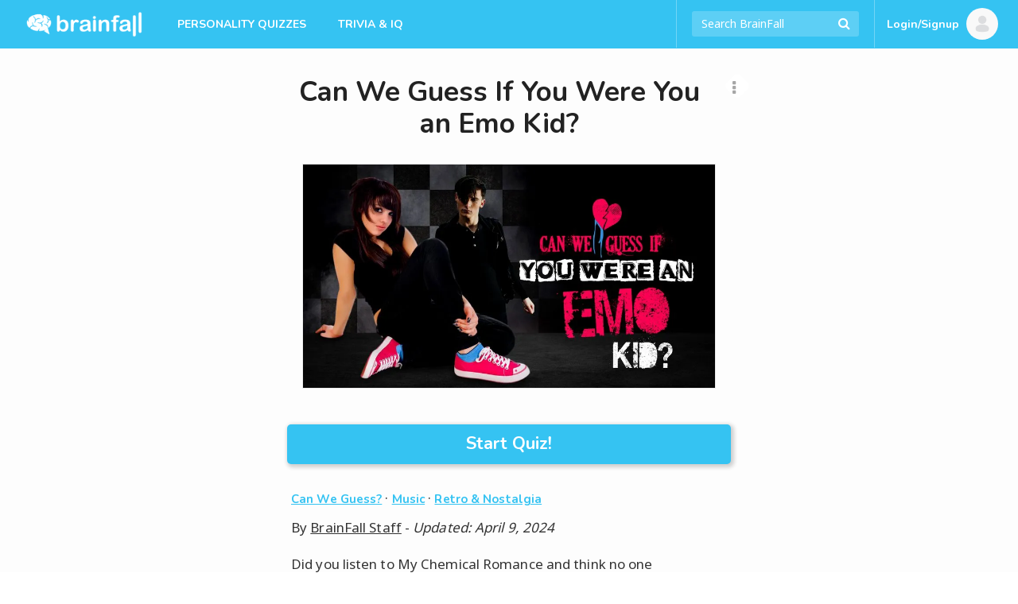

--- FILE ---
content_type: text/html; charset=UTF-8
request_url: https://brainfall.com/quizzes/can-we-guess-if-you-were-you-an-emo-kid/
body_size: 30019
content:
<!DOCTYPE html>
<html lang="en-US">
<head>
	<meta charset="UTF-8">
	<meta name="viewport" content="width=device-width, initial-scale=1">
	<meta name="robots" content="noodp, noydir, index, follow, archive"><meta name="robots" content="max-snippet:-1, max-image-preview:large">
	<link rel="profile" href="https://gmpg.org/xfn/11">

	
<script type="text/javascript">
	Colossus = window.Colossus || {};
	Colossus.site_name = "BrainFall";
	Colossus.site_url = "https://brainfall.com";
	Colossus.site_slug = "brainfall";
	Colossus.ads_profile = "freestar";
	Colossus.twitter_handle = "BrainFall";
	Colossus.dt = "26-01-02-21";
	Colossus.min_ad_refresh_diff = 6000;
	Colossus.max_ad_refresh_count = 10;
	Colossus.index_ad_tag = "no";
	Colossus.show_next = true;

		Colossus.emojify = "";
	Colossus.post_id = 96183;
	
	Colossus.facebook_likebutton_url = 'https%3A%2F%2Fwww.facebook.com%2FBrainFall&width=100&layout=button_count&action=like&show_faces=false&share=false&height=21&appId=2365494537';
	Colossus.require_fb_login = "";
	Colossus.fb_scope = ['public_profile', 'email'];
	Colossus.fb_permission = 'extended';
	Colossus.fb_auth_type = '';

	Colossus.result_meta = {"hybrid_refresh":"","quiz_type":"Personality","show_right_wrong":"No","fb_login_explainer_text":"","require_fb_login":"","result_text":"You were a [x]!","share_text":"I was a [x]! Were you an Emo Kid?","interstitial_text":""};
	Colossus.enable_gcs = "";
	Colossus.mid_inter = false;
	Colossus.global_survata = "yes";
	Colossus.show_survata = "no";
	Colossus.optin = "yes";
	Colossus.require_members = "yes";
	Colossus.arcamax = "no";
	Colossus.s_bypass = "no";
	Colossus.PSGs = ["diff","health"];
	Colossus.spoof_mqpp = "no";
</script>

	<title>Can We Guess If You Were You an Emo Kid? | BrainFall</title>
<meta name="title" content="Can We Guess If You Were You an Emo Kid? | BrainFall" /><meta name="description" content="Growing up, did you listen to the emo bands and wear dark clothes? Take our quiz to find out if you were truly an emo kid." /><link rel="image_src" href="https://files.brainfall.com/wp-content/uploads/2021/02/can_we_guess_if_you_were_an_emo_kid_featured.jpg" /><meta property="og:url" content="https://brainfall.com/quizzes/can-we-guess-if-you-were-you-an-emo-kid/" /><meta property="og:title" content="Can We Guess If You Were You an Emo Kid? | BrainFall" /><meta property="og:description" content="Growing up, did you listen to the emo bands and wear dark clothes? Take our quiz to find out if you were truly an emo kid."/><meta property="og:image" content="https://files.brainfall.com/wp-content/uploads/2021/02/can_we_guess_if_you_were_an_emo_kid_featured.jpg" /><meta property="og:image:width" content="2110" /><meta property="og:image:height" content="1146" /><meta property="og:site_name" content="BrainFall"/><meta property="og:type" content="article"/><meta property="fb:app_id" content="2365494537"/><meta property="article:publisher" content="https://www.facebook.com/BrainFall"><meta property="article:section" content=""><meta name="author" content="BrainFall"><meta name="twitter:card" content="summary_large_image"><meta name="twitter:site" content="@BrainFall"><meta name="twitter:creator" content="@BrainFall"><meta name="twitter:title" content="Can We Guess If You Were You an Emo Kid? | BrainFall" /><meta name="twitter:description" content="Growing up, did you listen to the emo bands and wear dark clothes? Take our quiz to find out if you were truly an emo kid."><meta name="twitter:image:src" content="https://files.brainfall.com/wp-content/uploads/2021/02/can_we_guess_if_you_were_an_emo_kid_featured.jpg"><link rel="canonical" href="https://brainfall.com/quizzes/can-we-guess-if-you-were-you-an-emo-kid/" /><script type="application/ld+json">
	{
		"@context" : "http://schema.org",
		"@type":"WebSite",
		"@id":"https://brainfall.com/#website",
		"url":"https://brainfall.com",
		"name":"BrainFall Quizzes",
		"publisher": {"@type":"Organization","@id": "https://brainfallmedia.com/#organization","logo":{
		"@type": "ImageObject",
		"url": "https://files.brainfall.com/wp-content/uploads/2021/07/bf_pub_logo.png",
		"width": 550,
		"height": 60
		}},
		"inLanguage":"en-US",
		"potentialAction": {
      "@type": "SearchAction",
      "target": {
        "@type": "EntryPoint",
        "urlTemplate": "https://brainfall.com/search/{search_term_string}"
      },
      "query-input": "required name=search_term_string"
    }
	}
	</script><script type="application/ld+json">
		{
		"@context": "http://schema.org",
			"@graph":[{
		    "@type": "WebPage",
				"@id":"https://brainfall.com/quizzes/can-we-guess-if-you-were-you-an-emo-kid/#webpage",
				"url":"https://brainfall.com/quizzes/can-we-guess-if-you-were-you-an-emo-kid/",
		    "name": "Can We Guess If You Were You an Emo Kid?",
		    "description": "Growing up, did you listen to the emo bands and wear dark clothes? Take our quiz to find out if you were truly an emo kid.",
				"publisher": {"@type":"Organization","@id": "https://brainfallmedia.com/#organization","logo":{
				"@type": "ImageObject",
				"url": "https://files.brainfall.com/wp-content/uploads/2021/07/bf_pub_logo.png",
				"width": 550,
				"height": 60
				}},
				"isPartOf":{
					 "@id":"https://brainfall.com/#website"
				},
				"primaryImageOfPage":{
					 "@id":"https://files.brainfall.com/wp-content/uploads/2021/02/can_we_guess_if_you_were_an_emo_kid_featured.jpg#primaryImage"
				},
				"datePublished": "2021-02-23",
				"dateCreated": "2021-02-23",
				"dateModified": "2024-04-09",
				"inLanguage":"en-US"
			},
			{
				 "@type":"ImageObject",
				 "@id":"https://files.brainfall.com/wp-content/uploads/2021/02/can_we_guess_if_you_were_an_emo_kid_featured.jpg#primaryImage",
				 "url":"https://files.brainfall.com/wp-content/uploads/2021/02/can_we_guess_if_you_were_an_emo_kid_featured.jpg",
				 "width":"2110",
				 "height":"1146"
			},
		{ "@type": "Article",
		 "@id":"https://brainfall.com/quizzes/can-we-guess-if-you-were-you-an-emo-kid/#article",
		 "headline": "Can We Guess If You Were You an Emo Kid?",
		 "image": {"@id":"https://files.brainfall.com/wp-content/uploads/2021/02/can_we_guess_if_you_were_an_emo_kid_featured.jpg#primaryImage"},
		 "author": {"@type":"Person","name":"BrainFall Staff"},
		 "keywords": ["2000s", "punk-bands", "rock-music"],
		 "publisher": {"@type":"Organization","@id": "https://brainfallmedia.com/#organization","logo":{
		"@type": "ImageObject",
		"url": "https://files.brainfall.com/wp-content/uploads/2021/07/bf_pub_logo.png",
		"width": 550,
		"height": 60
		}},
		 "isPartOf":{
				"@id":"https://brainfall.com/quizzes/can-we-guess-if-you-were-you-an-emo-kid/#webpage"
		 },
		 "url": "https://brainfall.com/quizzes/can-we-guess-if-you-were-you-an-emo-kid/",
		 "articleSection":"Can We Guess?",
		 "description": "Growing up, did you listen to the emo bands and wear dark clothes? Take our quiz to find out if you were truly an emo kid.",
		 "articleBody":"Did you listen to My Chemical Romance and think no one understood you growing up? Did your hair cover your eyes, making you look super mysterious? You may have been an emo kid.    Emo was one of the most popular subcultures of the &#039;80s, &#039;90s, and 2000s. At a time when most of us defined ourselves by what style or group we fit in with, emo culture was there for the kids who often didn&#039;t feel like they belonged with the others.    But when it comes to your emotional punk-rock style, were you a real emo kid or just a poser--or something completely different? This quiz will clear that up for you. Emo kids were a popular subculture of rock that gained popularity in the 2000s. However, it originated in the 1980s on the heels of the punk rock and goth movements and centered around music. Emo bands such as Rites of Spring built on the energy of punk and hard rock, making their lyrics emotional and personal and the tempos slower. Characterized by emotional lyrics, dark themes, emo music became popular by the 1990s and was considered mainstream by the 2000s. By this time, emo was most commonly associated with suburban kids and teens with a distinct style and perspective on the society in which they lived. A rejection of mainstream culture, dark, tight clothing, and emo music defined this group of people. It quickly became parodied in popular culture, with sketches such as MadTV&#039;s &quot;Tickle Me Emo&quot; and memes making fun of the subculture.  What was your favorite band in the 2000s? My Chemical Romance... No! Fall Out Boy...Or maybe Panic! At the Disco?. I can&#039;t pick just one, but Bright Eyes, Moss Icon, and Rites of Spring were solid favorites.. Metro Station and Paramore. Cobra Starship because they had a song with Leighton Meester from Gossip Girl!. What did your everyday outfits look like when you were a teen? Pleated skirts, slacks, and polos. I would usually wear a band tee, tight jeans, a belt with studs, and side-swept bangs to cover my eyes. Anything neon! I also did big hair and went crazy with accessories--bracelets, necklaces, and piercings were normal for me!. I didn&#039;t always have a defined style. I liked making my own clothes, and wore a lot of black and had long hair, though.. Which songs did you play on repeat in the 2000s? &quot;Don&#039;t Trust Me&quot; and &quot;The Curse of Curves&quot; would play at every party I went to!. &quot;I&#039;m Not Okay (I Promise),&quot; &quot;Misery Business,&quot; and &quot;I Miss You&quot; were my favorite songs.. I was always listening to &quot;Never Meant&quot; and &quot;Helena.&quot;. I loved &quot;Bye Bye Bye&quot; and &quot;Crazy in Love.&quot;. What did people think of you in high school? I had a lot of friends! I think people liked me. Or at least, were jealous of me.. People either thought I was super out-there or wanted to be like me.. I pretty much just hung out with my bandmates, so I don&#039;t know.. They probably thought I was super edgy. I wasn&#039;t like everyone else.. Do you think you were or are emo? No! And stop saying I am.. Definitely not. I thought the emo kids were kind of weird.. Yes! I was such an emo kid.. Maybe a little. I was a bit young for the original emo crowd, though, and didn&#039;t identify with the dark side of emo culture.. What were your extracurriculars? Writing lyrics and playing with my band. Music was my life.. Model UN, National Honor Society, and choir. Does going to the skate park and the mall count?. What did you normally do on the weekends in your teen years? I loved going to parties and seeing bands live when I could!. I would write poetry about my problems, play music, and listen to my favorite album.. Go to Hot Topic.. I would go to parties occasionally, but I also babysat and studied a lot.. How did you communicate with people online? I was on AIM every day after school.. Not to brag, but I was pretty popular on MySpace.. Tumblr. I loved reposting dark pictures and writing the occasional cryptic post about my feelings.. Emoforum.com. Sometimes I would find new music on MySpace, but I never admitted it to anyone.. Did you get along with your parents? They just didn&#039;t understand me or my style! We argued all the time. Until I needed them to drive me to the mall.. I didn&#039;t get along with my parents much as a teen. They thought my style was weird and told me I was too emotional, which makes sense in hindsight.. My parents were the best! They helped me apply to colleges and didn&#039;t give me much to rebel against.. Which of these is closest to your screen name? Rawr_pinkdinosaur_XD. Soccerfan94. xxdarknessxx. Ilovebrendanurie. ",
		 "datePublished": "2021-02-23",
		 "dateCreated": "2021-02-23",
		 "dateModified": "2024-04-09",
		 "inLanguage":"en-US",
		 "mainEntityOfPage":{
		 	 "@id":"https://brainfall.com/quizzes/can-we-guess-if-you-were-you-an-emo-kid/#webpage"
		 }
	 },
	 {"@type": "BreadcrumbList",
     "itemListElement": [{
       "@type": "ListItem",
       "position": 1,
       "name": "Fun Quizzes",
       "item": "https://brainfall.com"
     },{
       "@type": "ListItem",
       "position": 2,
       "name": "Can We Guess?",
       "item": "https://brainfall.com/category/can-we-guess/"
     },{
       "@type": "ListItem",
       "position": 3,
       "name": "Can We Guess If You Were You an Emo Kid?",
			 "item": "https://brainfall.com/quizzes/can-we-guess-if-you-were-you-an-emo-kid/"
     }]
	 }]}
		</script>	<style>img:is([sizes="auto" i], [sizes^="auto," i]) { contain-intrinsic-size: 3000px 1500px }</style>
	<link rel='dns-prefetch' href='//cdnjs.cloudflare.com' />
<style id='classic-theme-styles-inline-css' type='text/css'>
/*! This file is auto-generated */
.wp-block-button__link{color:#fff;background-color:#32373c;border-radius:9999px;box-shadow:none;text-decoration:none;padding:calc(.667em + 2px) calc(1.333em + 2px);font-size:1.125em}.wp-block-file__button{background:#32373c;color:#fff;text-decoration:none}
</style>
<style id='co-authors-plus-coauthors-style-inline-css' type='text/css'>
.wp-block-co-authors-plus-coauthors.is-layout-flow [class*=wp-block-co-authors-plus]{display:inline}

</style>
<style id='co-authors-plus-avatar-style-inline-css' type='text/css'>
.wp-block-co-authors-plus-avatar :where(img){height:auto;max-width:100%;vertical-align:bottom}.wp-block-co-authors-plus-coauthors.is-layout-flow .wp-block-co-authors-plus-avatar :where(img){vertical-align:middle}.wp-block-co-authors-plus-avatar:is(.alignleft,.alignright){display:table}.wp-block-co-authors-plus-avatar.aligncenter{display:table;margin-inline:auto}

</style>
<style id='co-authors-plus-image-style-inline-css' type='text/css'>
.wp-block-co-authors-plus-image{margin-bottom:0}.wp-block-co-authors-plus-image :where(img){height:auto;max-width:100%;vertical-align:bottom}.wp-block-co-authors-plus-coauthors.is-layout-flow .wp-block-co-authors-plus-image :where(img){vertical-align:middle}.wp-block-co-authors-plus-image:is(.alignfull,.alignwide) :where(img){width:100%}.wp-block-co-authors-plus-image:is(.alignleft,.alignright){display:table}.wp-block-co-authors-plus-image.aligncenter{display:table;margin-inline:auto}

</style>
<style id='global-styles-inline-css' type='text/css'>
:root{--wp--preset--aspect-ratio--square: 1;--wp--preset--aspect-ratio--4-3: 4/3;--wp--preset--aspect-ratio--3-4: 3/4;--wp--preset--aspect-ratio--3-2: 3/2;--wp--preset--aspect-ratio--2-3: 2/3;--wp--preset--aspect-ratio--16-9: 16/9;--wp--preset--aspect-ratio--9-16: 9/16;--wp--preset--color--black: #000000;--wp--preset--color--cyan-bluish-gray: #abb8c3;--wp--preset--color--white: #ffffff;--wp--preset--color--pale-pink: #f78da7;--wp--preset--color--vivid-red: #cf2e2e;--wp--preset--color--luminous-vivid-orange: #ff6900;--wp--preset--color--luminous-vivid-amber: #fcb900;--wp--preset--color--light-green-cyan: #7bdcb5;--wp--preset--color--vivid-green-cyan: #00d084;--wp--preset--color--pale-cyan-blue: #8ed1fc;--wp--preset--color--vivid-cyan-blue: #0693e3;--wp--preset--color--vivid-purple: #9b51e0;--wp--preset--gradient--vivid-cyan-blue-to-vivid-purple: linear-gradient(135deg,rgba(6,147,227,1) 0%,rgb(155,81,224) 100%);--wp--preset--gradient--light-green-cyan-to-vivid-green-cyan: linear-gradient(135deg,rgb(122,220,180) 0%,rgb(0,208,130) 100%);--wp--preset--gradient--luminous-vivid-amber-to-luminous-vivid-orange: linear-gradient(135deg,rgba(252,185,0,1) 0%,rgba(255,105,0,1) 100%);--wp--preset--gradient--luminous-vivid-orange-to-vivid-red: linear-gradient(135deg,rgba(255,105,0,1) 0%,rgb(207,46,46) 100%);--wp--preset--gradient--very-light-gray-to-cyan-bluish-gray: linear-gradient(135deg,rgb(238,238,238) 0%,rgb(169,184,195) 100%);--wp--preset--gradient--cool-to-warm-spectrum: linear-gradient(135deg,rgb(74,234,220) 0%,rgb(151,120,209) 20%,rgb(207,42,186) 40%,rgb(238,44,130) 60%,rgb(251,105,98) 80%,rgb(254,248,76) 100%);--wp--preset--gradient--blush-light-purple: linear-gradient(135deg,rgb(255,206,236) 0%,rgb(152,150,240) 100%);--wp--preset--gradient--blush-bordeaux: linear-gradient(135deg,rgb(254,205,165) 0%,rgb(254,45,45) 50%,rgb(107,0,62) 100%);--wp--preset--gradient--luminous-dusk: linear-gradient(135deg,rgb(255,203,112) 0%,rgb(199,81,192) 50%,rgb(65,88,208) 100%);--wp--preset--gradient--pale-ocean: linear-gradient(135deg,rgb(255,245,203) 0%,rgb(182,227,212) 50%,rgb(51,167,181) 100%);--wp--preset--gradient--electric-grass: linear-gradient(135deg,rgb(202,248,128) 0%,rgb(113,206,126) 100%);--wp--preset--gradient--midnight: linear-gradient(135deg,rgb(2,3,129) 0%,rgb(40,116,252) 100%);--wp--preset--font-size--small: 13px;--wp--preset--font-size--medium: 20px;--wp--preset--font-size--large: 36px;--wp--preset--font-size--x-large: 42px;--wp--preset--spacing--20: 0.44rem;--wp--preset--spacing--30: 0.67rem;--wp--preset--spacing--40: 1rem;--wp--preset--spacing--50: 1.5rem;--wp--preset--spacing--60: 2.25rem;--wp--preset--spacing--70: 3.38rem;--wp--preset--spacing--80: 5.06rem;--wp--preset--shadow--natural: 6px 6px 9px rgba(0, 0, 0, 0.2);--wp--preset--shadow--deep: 12px 12px 50px rgba(0, 0, 0, 0.4);--wp--preset--shadow--sharp: 6px 6px 0px rgba(0, 0, 0, 0.2);--wp--preset--shadow--outlined: 6px 6px 0px -3px rgba(255, 255, 255, 1), 6px 6px rgba(0, 0, 0, 1);--wp--preset--shadow--crisp: 6px 6px 0px rgba(0, 0, 0, 1);}:where(.is-layout-flex){gap: 0.5em;}:where(.is-layout-grid){gap: 0.5em;}body .is-layout-flex{display: flex;}.is-layout-flex{flex-wrap: wrap;align-items: center;}.is-layout-flex > :is(*, div){margin: 0;}body .is-layout-grid{display: grid;}.is-layout-grid > :is(*, div){margin: 0;}:where(.wp-block-columns.is-layout-flex){gap: 2em;}:where(.wp-block-columns.is-layout-grid){gap: 2em;}:where(.wp-block-post-template.is-layout-flex){gap: 1.25em;}:where(.wp-block-post-template.is-layout-grid){gap: 1.25em;}.has-black-color{color: var(--wp--preset--color--black) !important;}.has-cyan-bluish-gray-color{color: var(--wp--preset--color--cyan-bluish-gray) !important;}.has-white-color{color: var(--wp--preset--color--white) !important;}.has-pale-pink-color{color: var(--wp--preset--color--pale-pink) !important;}.has-vivid-red-color{color: var(--wp--preset--color--vivid-red) !important;}.has-luminous-vivid-orange-color{color: var(--wp--preset--color--luminous-vivid-orange) !important;}.has-luminous-vivid-amber-color{color: var(--wp--preset--color--luminous-vivid-amber) !important;}.has-light-green-cyan-color{color: var(--wp--preset--color--light-green-cyan) !important;}.has-vivid-green-cyan-color{color: var(--wp--preset--color--vivid-green-cyan) !important;}.has-pale-cyan-blue-color{color: var(--wp--preset--color--pale-cyan-blue) !important;}.has-vivid-cyan-blue-color{color: var(--wp--preset--color--vivid-cyan-blue) !important;}.has-vivid-purple-color{color: var(--wp--preset--color--vivid-purple) !important;}.has-black-background-color{background-color: var(--wp--preset--color--black) !important;}.has-cyan-bluish-gray-background-color{background-color: var(--wp--preset--color--cyan-bluish-gray) !important;}.has-white-background-color{background-color: var(--wp--preset--color--white) !important;}.has-pale-pink-background-color{background-color: var(--wp--preset--color--pale-pink) !important;}.has-vivid-red-background-color{background-color: var(--wp--preset--color--vivid-red) !important;}.has-luminous-vivid-orange-background-color{background-color: var(--wp--preset--color--luminous-vivid-orange) !important;}.has-luminous-vivid-amber-background-color{background-color: var(--wp--preset--color--luminous-vivid-amber) !important;}.has-light-green-cyan-background-color{background-color: var(--wp--preset--color--light-green-cyan) !important;}.has-vivid-green-cyan-background-color{background-color: var(--wp--preset--color--vivid-green-cyan) !important;}.has-pale-cyan-blue-background-color{background-color: var(--wp--preset--color--pale-cyan-blue) !important;}.has-vivid-cyan-blue-background-color{background-color: var(--wp--preset--color--vivid-cyan-blue) !important;}.has-vivid-purple-background-color{background-color: var(--wp--preset--color--vivid-purple) !important;}.has-black-border-color{border-color: var(--wp--preset--color--black) !important;}.has-cyan-bluish-gray-border-color{border-color: var(--wp--preset--color--cyan-bluish-gray) !important;}.has-white-border-color{border-color: var(--wp--preset--color--white) !important;}.has-pale-pink-border-color{border-color: var(--wp--preset--color--pale-pink) !important;}.has-vivid-red-border-color{border-color: var(--wp--preset--color--vivid-red) !important;}.has-luminous-vivid-orange-border-color{border-color: var(--wp--preset--color--luminous-vivid-orange) !important;}.has-luminous-vivid-amber-border-color{border-color: var(--wp--preset--color--luminous-vivid-amber) !important;}.has-light-green-cyan-border-color{border-color: var(--wp--preset--color--light-green-cyan) !important;}.has-vivid-green-cyan-border-color{border-color: var(--wp--preset--color--vivid-green-cyan) !important;}.has-pale-cyan-blue-border-color{border-color: var(--wp--preset--color--pale-cyan-blue) !important;}.has-vivid-cyan-blue-border-color{border-color: var(--wp--preset--color--vivid-cyan-blue) !important;}.has-vivid-purple-border-color{border-color: var(--wp--preset--color--vivid-purple) !important;}.has-vivid-cyan-blue-to-vivid-purple-gradient-background{background: var(--wp--preset--gradient--vivid-cyan-blue-to-vivid-purple) !important;}.has-light-green-cyan-to-vivid-green-cyan-gradient-background{background: var(--wp--preset--gradient--light-green-cyan-to-vivid-green-cyan) !important;}.has-luminous-vivid-amber-to-luminous-vivid-orange-gradient-background{background: var(--wp--preset--gradient--luminous-vivid-amber-to-luminous-vivid-orange) !important;}.has-luminous-vivid-orange-to-vivid-red-gradient-background{background: var(--wp--preset--gradient--luminous-vivid-orange-to-vivid-red) !important;}.has-very-light-gray-to-cyan-bluish-gray-gradient-background{background: var(--wp--preset--gradient--very-light-gray-to-cyan-bluish-gray) !important;}.has-cool-to-warm-spectrum-gradient-background{background: var(--wp--preset--gradient--cool-to-warm-spectrum) !important;}.has-blush-light-purple-gradient-background{background: var(--wp--preset--gradient--blush-light-purple) !important;}.has-blush-bordeaux-gradient-background{background: var(--wp--preset--gradient--blush-bordeaux) !important;}.has-luminous-dusk-gradient-background{background: var(--wp--preset--gradient--luminous-dusk) !important;}.has-pale-ocean-gradient-background{background: var(--wp--preset--gradient--pale-ocean) !important;}.has-electric-grass-gradient-background{background: var(--wp--preset--gradient--electric-grass) !important;}.has-midnight-gradient-background{background: var(--wp--preset--gradient--midnight) !important;}.has-small-font-size{font-size: var(--wp--preset--font-size--small) !important;}.has-medium-font-size{font-size: var(--wp--preset--font-size--medium) !important;}.has-large-font-size{font-size: var(--wp--preset--font-size--large) !important;}.has-x-large-font-size{font-size: var(--wp--preset--font-size--x-large) !important;}
:where(.wp-block-post-template.is-layout-flex){gap: 1.25em;}:where(.wp-block-post-template.is-layout-grid){gap: 1.25em;}
:where(.wp-block-columns.is-layout-flex){gap: 2em;}:where(.wp-block-columns.is-layout-grid){gap: 2em;}
:root :where(.wp-block-pullquote){font-size: 1.5em;line-height: 1.6;}
</style>
<link rel='stylesheet' id='application-css' href='https://files.brainfall.com/wp-content/themes/colossus/dist/index.css?ver=1743786634' type='text/css' media='all' />
<link rel='preconnect' href='//files.brainfall.com'><link rel='dns-prefetch' href='//files.brainfall.com' /><link rel='preconnect' href='//fonts.googleapis.com'><link rel='dns-prefetch' href='//fonts.googleapis.com' /><link rel='preconnect' href='//fonts.gstatic.com'><link rel='preconnect' href='//cdnjs.cloudflare.com'>	<style type="text/css">
	 .nav, #footer, .section-info .answers li.active span, .section-info .paging li.active span, .section-info .paging li.setted span, .article-text .pagination .prev a, .article-text .pagination .next a, .game .answers .label-selected, .game .another-kind .answer.label-selected .description, .quiz.not-reveal-truth .answers .label-selected, .quiz.not-reveal-truth .another-kind .answer.label-selected .description, .btn-next, .btn-submit, .section-info .another-kind ul .answer.square-answer, .emojify .emoji-bar, div.post_image span.category, div.vert_post .image span.vert-category, div.section_featured span.category, .mobile-start-quiz-button{background:#35c3f2}a, .section_vert .read-more, .category_labels a.category_label, body.colossus-designx .section-info .block.designx .text a{color:#35c3f2}.section_vert .read-more, .article-text .pagination .prev a, .article-text .pagination .next a, .quiz.not-reveal-truth .another-kind .answer.label-selected, .game .another-kind .answer.label-selected, .info-section.likebox2{border-color:#35c3f2}@media (hover:hover){.section-info .answers li span:hover, .nav_link_menu .nav_link .section_menu a:hover, .nav_menu ul a:hover, .nav_link_menu ul a:hover, .section_vert .read-more:hover, .see-more:hover, .post-featured .more:hover, .section-info .another-kind ul .answer:hover .description, form.nav_search .autocomplete-results li a:hover, .subnav a:hover{background:#35c3f2}.nav_right_icon a:hover, .section_complete .social-networks a:hover, .section_complete .btn-more:hover, .article-text .pagination .prev a:hover, .article-text .pagination .next a:hover, .subnav a, .section-info .left-box a:hover{color:#35c3f2}h2 a:hover, h3 a:hover, h4 a:hover{color:#35c3f2 !important}.section-info .another-kind ul .answer:hover, .section-info .answers li span:hover, .subnav a{border-color:#35c3f2}}.nav_brand_logo img{height:38px;width:152px}.nav_brand_logo a{padding-top:12px}@media (max-width:1024px){.nav_brand_logo a{padding:12px 0px}}	</style>
	<link rel="preload" as="image" type="image/webp" media="(max-width: 582px)" imagesrcset="https://files.brainfall.com/wp-content/uploads/2021/02/can_we_guess_if_you_were_an_emo_kid_featured-468x0.jpg.webp 1x, https://files.brainfall.com/wp-content/uploads/2021/02/can_we_guess_if_you_were_an_emo_kid_featured-936x0.jpg.webp 2x">
			<link rel="preload" as="image" type="image/webp" media="(min-width: 583px)" imagesrcset="https://files.brainfall.com/wp-content/uploads/2021/02/can_we_guess_if_you_were_an_emo_kid_featured-936x0.jpg.webp 1x, https://files.brainfall.com/wp-content/uploads/2021/02/can_we_guess_if_you_were_an_emo_kid_featured-1200x0.jpg.webp 2x">
			<link rel="icon" href="https://files.brainfall.com/wp-content/uploads/2020/12/cropped-BF_Logo_KO_Full-32x32.png" sizes="32x32" />
<link rel="icon" href="https://files.brainfall.com/wp-content/uploads/2020/12/cropped-BF_Logo_KO_Full-192x192.png" sizes="192x192" />
<link rel="apple-touch-icon" href="https://files.brainfall.com/wp-content/uploads/2020/12/cropped-BF_Logo_KO_Full-180x180.png" />
<meta name="msapplication-TileImage" content="https://files.brainfall.com/wp-content/uploads/2020/12/cropped-BF_Logo_KO_Full-270x270.png" />
	
<script type="text/javascript">
  var waldo = 'quiz';
  var page_number = 0;
  window.colossus_show_ads = true;
  if(waldo == 'quiz') {
    if(
      (page_number == 0) &&
      (window.location.search.indexOf('gclid=') == -1) &&
      (window.location.search.indexOf('MSCLKID=') == -1) &&
      (window.location.search.indexOf('msclkid=') == -1)
    ) {
      window.colossus_show_ads = false;
    }
  }
</script>
<!-- InMobi Choice. Consent Manager Tag v3.0 (for TCF 2.2) -->
<script type="text/javascript" async=true>
if(window.colossus_show_ads) {
  (function() {
    var host = window.location.hostname;
    var element = document.createElement('script');
    var firstScript = document.getElementsByTagName('script')[0];
    var url = 'https://cmp.inmobi.com'
      .concat('/choice/', 'PLQcSw0ths_Fa', '/', host, '/choice.js?tag_version=V3');
    var uspTries = 0;
    var uspTriesLimit = 3;
    element.async = true;
    element.type = 'text/javascript';
    element.src = url;

    firstScript.parentNode.insertBefore(element, firstScript);

    function makeStub() {
      var TCF_LOCATOR_NAME = '__tcfapiLocator';
      var queue = [];
      var win = window;
      var cmpFrame;

      function addFrame() {
        var doc = win.document;
        var otherCMP = !!(win.frames[TCF_LOCATOR_NAME]);

        if (!otherCMP) {
          if (doc.body) {
            var iframe = doc.createElement('iframe');

            iframe.style.cssText = 'display:none';
            iframe.name = TCF_LOCATOR_NAME;
            doc.body.appendChild(iframe);
          } else {
            setTimeout(addFrame, 5);
          }
        }
        return !otherCMP;
      }

      function tcfAPIHandler() {
        var gdprApplies;
        var args = arguments;

        if (!args.length) {
          return queue;
        } else if (args[0] === 'setGdprApplies') {
          if (
            args.length > 3 &&
            args[2] === 2 &&
            typeof args[3] === 'boolean'
          ) {
            gdprApplies = args[3];
            if (typeof args[2] === 'function') {
              args[2]('set', true);
            }
          }
        } else if (args[0] === 'ping') {
          var retr = {
            gdprApplies: gdprApplies,
            cmpLoaded: false,
            cmpStatus: 'stub'
          };

          if (typeof args[2] === 'function') {
            args[2](retr);
          }
        } else {
          if(args[0] === 'init' && typeof args[3] === 'object') {
            args[3] = Object.assign(args[3], { tag_version: 'V3' });
          }
          queue.push(args);
        }
      }

      function postMessageEventHandler(event) {
        var msgIsString = typeof event.data === 'string';
        var json = {};

        try {
          if (msgIsString) {
            json = JSON.parse(event.data);
          } else {
            json = event.data;
          }
        } catch (ignore) {}

        var payload = json.__tcfapiCall;

        if (payload) {
          window.__tcfapi(
            payload.command,
            payload.version,
            function(retValue, success) {
              var returnMsg = {
                __tcfapiReturn: {
                  returnValue: retValue,
                  success: success,
                  callId: payload.callId
                }
              };
              if (msgIsString) {
                returnMsg = JSON.stringify(returnMsg);
              }
              if (event && event.source && event.source.postMessage) {
                event.source.postMessage(returnMsg, '*');
              }
            },
            payload.parameter
          );
        }
      }

      while (win) {
        try {
          if (win.frames[TCF_LOCATOR_NAME]) {
            cmpFrame = win;
            break;
          }
        } catch (ignore) {}

        if (win === window.top) {
          break;
        }
        win = win.parent;
      }
      if (!cmpFrame) {
        addFrame();
        win.__tcfapi = tcfAPIHandler;
        win.addEventListener('message', postMessageEventHandler, false);
      }
    };

    makeStub();

    var uspStubFunction = function() {
      var arg = arguments;
      if (typeof window.__uspapi !== uspStubFunction) {
        setTimeout(function() {
          if (typeof window.__uspapi !== 'undefined') {
            window.__uspapi.apply(window.__uspapi, arg);
          }
        }, 500);
      }
    };

    var checkIfUspIsReady = function() {
      uspTries++;
      if (window.__uspapi === uspStubFunction && uspTries < uspTriesLimit) {
        console.warn('USP is not accessible');
      } else {
        clearInterval(uspInterval);
      }
    };

    if (typeof window.__uspapi === 'undefined') {
      window.__uspapi = uspStubFunction;
      var uspInterval = setInterval(checkIfUspIsReady, 6000);
    }
  })();
}
</script>
<!-- End InMobi Choice. Consent Manager Tag v3.0 (for TCF 2.2) -->

<script>
  if(window.colossus_show_ads) {
    var adsScript = document.createElement('script');
    adsScript.src = 'https://pagead2.googlesyndication.com/pagead/js/adsbygoogle.js';
    adsScript.async = true;
    adsScript.setAttribute('data-ad-client', 'ca-pub-8811784218277996');

    // Append the script to the head or body — either is fine
    document.head.appendChild(adsScript);
  }
</script>

<script data-cfasync="false" type="text/javascript">
  if(window.colossus_show_ads) {
    var freestar = freestar || {};
    freestar.hitTime = Date.now();
    freestar.queue = freestar.queue || [];
    freestar.config = freestar.config || {};
    freestar.debug = window.location.search.indexOf('fsdebug') === -1 ? false : true;
    freestar.config.enabled_slots = [];
    !function(a,b){var c=b.getElementsByTagName("script")[0],d=b.createElement("script"),e="https://a.pub.network/brainfall-com";e+=freestar.debug?"/qa/pubfig.min.js":"/pubfig.min.js",d.async=!0,d.src=e,c.parentNode.insertBefore(d,c)}(window,document);
    freestar.initCallback = function () { (freestar.config.enabled_slots.length === 0) ? freestar.initCallbackCalled = false : freestar.newAdSlots(freestar.config.enabled_slots) }
  }
</script>
<style>
@media (min-width:768px){#brainfall_leaderboard_atf, #brainfall_leaderboard_atf_B, #brainfall_leaderboard_atf_C{min-height:90px}#brainfall_rail_left_1, #brainfall_rail_right_1, #brainfall_rail_right_2, #brainfall_category_left, #brainfall_category_left_2, #brainfall_rail_left_1_B, #brainfall_rail_right_1_B, #brainfall_rail_right_2_B, #brainfall_category_left_B, #brainfall_category_left_2_B, #brainfall_rail_left_1_C, #brainfall_rail_right_1_C, #brainfall_rail_right_2_C, #brainfall_category_left_C, #brainfall_category_left_2_C{min-height:550px}}@media (min-width:970px){#brainfall_leaderboard_atf, #brainfall_leaderboard_atf_B, #brainfall_leaderboard_atf_C{min-height:90px}}@media (max-width:767px){#brainfall_leaderboard_btf, #brainfall_leaderboard_btf_B, #brainfall_leaderboard_btf_C{min-height:280px}}@media (max-width:767px){#brainfall_quiz_1, #brainfall_quiz_1_B, #brainfall_quiz_1_C, .brainfall_mqpp_inline{min-height:280px}}#brainfallFreeStarVideoAdContainer, #brainfall2FreeStarVideoAdContainer{min-height:250px;margin:7px}</style>
<script type="text/javascript">if((window.location.href.indexOf("utm_source=olp")>0) || (document.cookie.indexOf("utm_source=olp")>0)){blogherads.adq.push(function() {
			blogherads.disableAds();
		});jQuery(document).ready(function() {jQuery('div.ad-warning').hide();})}</script><meta property="fb:pages" content="5858384700" /><meta name="facebook-domain-verification" content="o868u5hgldq38jz20p9r9u5cyujb4l" />
	<link rel="preconnect" href="https://fonts.googleapis.com">
	<link rel="preconnect" href="https://fonts.gstatic.com" crossorigin>
	<link href="https://fonts.googleapis.com/css2?family=Noto+Sans:wght@400&family=Nunito:wght@700&display=swap" rel="stylesheet">

	<!-- Global site tag (gtag.js) - Google Analytics -->
	<script async src="https://www.googletagmanager.com/gtag/js?id=UA-921724-3"></script>
	<script>
	  window.dataLayer = window.dataLayer || [];
	  function gtag(){dataLayer.push(arguments);}
	  gtag('js', new Date());
		window.onpageshow = function(event) {if (event.persisted) {window.location.reload();}};	  gtag('config', 'UA-921724-3', {'content_group5' : '2021', 'content_group4' : 'Great SEO fields', 'content_group3' : '2024-04', 'content_group1' : '0 questions per refresh'});
	</script>
</head>

<body class="wp-singular quiz-template-default single single-quiz postid-96183 wp-theme-colossus colossus-brainfall colossus-designx ">
	<div align="center" data-freestar-ad="__320x50" id="brainfall_pushdown-pushdown-cls"></div>	<div id="wrapper">
		<header id="header">
			<nav class="nav">
				<div class="nav_holder">
					<div class="nav_menu">
						<a href="#" class="nav_menu_icon"><span>Opener</span></a>
						<div class="section_menu">
							<div class="title-block nav-menu-narrow">
								<form action="/" class="search nav-menu-narrow nav-menu-search" method="GET">
									<fieldset>
										<input type="search" placeholder="Search BrainFall" class="nav-menu-narrow" name="s" autocomplete="off">
										<input type="submit" value="Submit">
										<i class="fa fa-search submit"></i>
									</fieldset>
									<ul class="autocomplete-results"></ul>
								</form>
							</div>

							<span class="title-block nav-menu-narrow">CATEGORIES</span><ul class="nav-menu-narrow">
									<li class="menu_link menu-item menu-item-type-taxonomy menu-item-object-category">
										<a href="/category/personality-quizzes/">Personality Quizzes</a>
									</li>
									<li class="menu_link menu-item menu-item-type-taxonomy menu-item-object-category">
										<a href="/category/trivia-iq/">Trivia</a>
									</li>
								</ul><span class="title-block nav-menu-narrow">TOPICS</span><ul class="nav-menu-narrow"><li class="menu_link menu-item menu-item-type-taxonomy menu-item-object-category"><a href="/category/anime">Anime</a></li><li class="menu_link menu-item menu-item-type-taxonomy menu-item-object-category"><a href="/category/are-you-smarter-than-a-5th-grader">Are You Smarter Than a 5th Grader</a></li><li class="menu_link menu-item menu-item-type-taxonomy menu-item-object-category"><a href="/category/astrology">Astrology</a></li><li class="menu_link menu-item menu-item-type-taxonomy menu-item-object-category"><a href="/category/batman">Batman</a></li><li class="menu_link menu-item menu-item-type-taxonomy menu-item-object-category"><a href="/category/books-literature">Books &amp; Literature</a></li><li class="menu_link menu-item menu-item-type-taxonomy menu-item-object-category"><a href="/category/can-we-guess">Can We Guess?</a></li><li class="menu_link menu-item menu-item-type-taxonomy menu-item-object-category"><a href="/category/career">Career</a></li><li class="menu_link menu-item menu-item-type-taxonomy menu-item-object-category"><a href="/category/celebrity">Celebrity</a></li><li class="menu_link menu-item menu-item-type-taxonomy menu-item-object-category"><a href="/category/dc-comics">DC Comics</a></li><li class="menu_link menu-item menu-item-type-taxonomy menu-item-object-category"><a href="/category/disney">Disney</a></li><li class="menu_link menu-item menu-item-type-taxonomy menu-item-object-category"><a href="/category/drinks">Drinks</a></li><li class="menu_link menu-item menu-item-type-taxonomy menu-item-object-category"><a href="/category/espanol">Español</a></li><li class="menu_link menu-item menu-item-type-taxonomy menu-item-object-category"><a href="/category/famous-people">Famous People</a></li><li class="menu_link menu-item menu-item-type-taxonomy menu-item-object-category"><a href="/category/famous-quotes">Famous Quotes</a></li><li class="menu_link menu-item menu-item-type-taxonomy menu-item-object-category"><a href="/category/fantasy">Fantasy</a></li><li class="menu_link menu-item menu-item-type-taxonomy menu-item-object-category"><a href="/category/fashion-style">Fashion &amp; Style</a></li><li class="menu_link menu-item menu-item-type-taxonomy menu-item-object-category"><a href="/category/food">Food</a></li><li class="menu_link menu-item menu-item-type-taxonomy menu-item-object-category"><a href="/category/francais">Français</a></li><li class="menu_link menu-item menu-item-type-taxonomy menu-item-object-category"><a href="/category/funny">Funny</a></li><li class="menu_link menu-item menu-item-type-taxonomy menu-item-object-category"><a href="/category/game-of-thrones">Game of Thrones</a></li><li class="menu_link menu-item menu-item-type-taxonomy menu-item-object-category"><a href="/category/harry-potter">Harry Potter</a></li><li class="menu_link menu-item menu-item-type-taxonomy menu-item-object-category"><a href="/category/health-wellness">Health &amp; Wellness</a></li><li class="menu_link menu-item menu-item-type-taxonomy menu-item-object-category"><a href="/category/history">History</a></li><li class="menu_link menu-item menu-item-type-taxonomy menu-item-object-category"><a href="/category/hogwarts">Hogwarts</a></li><li class="menu_link menu-item menu-item-type-taxonomy menu-item-object-category"><a href="/category/holiday">Holiday</a></li><li class="menu_link menu-item menu-item-type-taxonomy menu-item-object-category"><a href="/category/interesting-facts">Interesting Facts</a></li><li class="menu_link menu-item menu-item-type-taxonomy menu-item-object-category"><a href="/category/language">Language</a></li><li class="menu_link menu-item menu-item-type-taxonomy menu-item-object-category"><a href="/category/lifestyle">Lifestyle</a></li><li class="menu_link menu-item menu-item-type-taxonomy menu-item-object-category"><a href="/category/lord-of-the-rings">Lord of the Rings</a></li><li class="menu_link menu-item menu-item-type-taxonomy menu-item-object-category"><a href="/category/love-relationships">Love &amp; Relationships</a></li><li class="menu_link menu-item menu-item-type-taxonomy menu-item-object-category"><a href="/category/marvel-comics">Marvel Comics</a></li><li class="menu_link menu-item menu-item-type-taxonomy menu-item-object-category"><a href="/category/movies">Movies</a></li><li class="menu_link menu-item menu-item-type-taxonomy menu-item-object-category"><a href="/category/music">Music</a></li><li class="menu_link menu-item menu-item-type-taxonomy menu-item-object-category"><a href="/category/myers-briggs">Myers-Briggs</a></li><li class="menu_link menu-item menu-item-type-taxonomy menu-item-object-category"><a href="/category/name-generators">Name Generators</a></li><li class="menu_link menu-item menu-item-type-taxonomy menu-item-object-category"><a href="/category/personal-discovery">Personal Discovery</a></li><li class="menu_link menu-item menu-item-type-taxonomy menu-item-object-category"><a href="/category/pets-animals">Pets &amp; Animals</a></li><li class="menu_link menu-item menu-item-type-taxonomy menu-item-object-category"><a href="/category/politics">Politics</a></li><li class="menu_link menu-item menu-item-type-taxonomy menu-item-object-category"><a href="/category/real-or-fake">Real or Fake?</a></li><li class="menu_link menu-item menu-item-type-taxonomy menu-item-object-category"><a href="/category/regional-identity">Regional Identity</a></li><li class="menu_link menu-item menu-item-type-taxonomy menu-item-object-category"><a href="/category/retro-nostalgia">Retro &amp; Nostalgia</a></li><li class="menu_link menu-item menu-item-type-taxonomy menu-item-object-category"><a href="/category/song-lyrics">Song Lyrics</a></li><li class="menu_link menu-item menu-item-type-taxonomy menu-item-object-category"><a href="/category/spelling-grammar">Spelling &amp; Grammar</a></li><li class="menu_link menu-item menu-item-type-taxonomy menu-item-object-category"><a href="/category/sports">Sports</a></li><li class="menu_link menu-item menu-item-type-taxonomy menu-item-object-category"><a href="/category/star-trek">Star Trek</a></li><li class="menu_link menu-item menu-item-type-taxonomy menu-item-object-category"><a href="/category/star-wars">Star Wars</a></li><li class="menu_link menu-item menu-item-type-taxonomy menu-item-object-category"><a href="/category/taylor-swift">Taylor Swift</a></li><li class="menu_link menu-item menu-item-type-taxonomy menu-item-object-category"><a href="/category/television">Television</a></li><li class="menu_link menu-item menu-item-type-taxonomy menu-item-object-category"><a href="/category/travel">Travel</a></li><li class="menu_link menu-item menu-item-type-taxonomy menu-item-object-category"><a href="/category/trivia-iq">Trivia / IQ</a></li><li class="menu_link menu-item menu-item-type-taxonomy menu-item-object-category"><a href="/category/vacation-ideas">Vacation Ideas</a></li><li class="menu_link menu-item menu-item-type-taxonomy menu-item-object-category"><a href="/category/video-games">Video Games</a></li><li class="menu_link menu-item menu-item-type-taxonomy menu-item-object-category"><a href="/category/character">What Character Am I?</a></li><li class="menu_link menu-item menu-item-type-taxonomy menu-item-object-category"><a href="/category/what-should-i-do">What Should I Do?</a></li><li class="menu_link menu-item menu-item-type-taxonomy menu-item-object-category"><a href="/category/what-type-are-you">What Type Are You?</a></li><li class="menu_link menu-item menu-item-type-taxonomy menu-item-object-category"><a href="/category/where-should-i-live">Where Should I Live?</a></li><li class="menu_link menu-item menu-item-type-taxonomy menu-item-object-category"><a href="/category/who-am-i">Who Am I?</a></li><li class="menu_link menu-item menu-item-type-taxonomy menu-item-object-category"><a href="/category/wrestling">Wrestling</a></li></ul>							
							<span class="title-block nav-menu-narrow" style="border-top:1px solid #eee">ABOUT</span>
							<ul class="nav-menu-narrow">
								<li id="menu-item-27" class="menu_link menu-item menu-item-type-custom menu-item-object-custom menu-item-27"><a href="https://brainfall.com/about-us/">ABOUT</a></li>
<li id="menu-item-28" class="menu_link menu-item menu-item-type-custom menu-item-object-custom menu-item-28"><a href="https://brainfall.com/contact-us/">CONTACT</a></li>
							</ul>
						</div>
					</div>
					<div class="nav_brand_logo">
																				<a href="https://brainfall.com" rel="home">
								<picture>
									<source type="image/webp" srcset="https://files.brainfall.com/wp-content/uploads/2015/10/bflogowhite2-200x0.png.webp 1x, https://files.brainfall.com/wp-content/uploads/2015/10/bflogowhite2-400x0.png.webp 2x"><source type="image/png" srcset="https://files.brainfall.com/wp-content/uploads/2015/10/bflogowhite2-200x0.png 1x, https://files.brainfall.com/wp-content/uploads/2015/10/bflogowhite2-400x0.png 2x">									<img src="https://files.brainfall.com/wp-content/uploads/2015/10/bflogowhite2-200x0.png" alt="Fun Quizzes" scale="0">
								</picture>
							</a>
											</div>
					<ul class="nav_link_menu">
						<li class="nav_link menu-item"><a href="/category/personality-quizzes/">Personality Quizzes</a></li><li class="nav_link menu-item"><a href="/category/trivia-iq/">Trivia & IQ</a></li>						
					</ul>
					<ul class="nav_link_menu labelMembersProfileMenu">
						<li class="nav_link menu-item labelMembersNavLink" tabindex="0" style="float:none;outline: none;">
							<a class="labelMembersLink">
								<span class="labelMembersUsername"></span>
								<img class="labelMemberAvatar" src="https://files.brainfall.com/wp-content/uploads/2024/11/profile-avatar.jpg" />
								<div class="labelMemberAvatarFake"></div>
							</a>
							<div class="section_menu labelMenu">
								<ul class="labelMembersMenuLoggedOut">
									<li class="menu-item">
										<a href="https://members.brainfall.com/create-session/?utm_source=brainfall_profile_menu&utm_campaign=login" target="_blank">Log in</a>
									</li>
									<li class="menu-item">
										<a href="https://members.brainfall.com/create-session/?utm_source=brainfall_profile_menu&utm_campaign=register" target="_blank">Create FREE Account</a>
									</li>
								</ul>
								<ul class="labelMembersMenuLoggedIn">
									<li class="menu-item">
										<a class="labelMemberLink labelMemberPoints" href="https://members.brainfall.com/?utm_source=brainfall_profile_menu&utm_campaign=iqpoints" target="_blank"></a>
									</li>
									<li class="menu-item">
										<a class="labelMemberLink" href="https://members.brainfall.com/?utm_source=brainfall_profile_menu&utm_campaign=iqlevel" target="_blank"><span class="labelMemberLevel"></span><img class="labelMemberLevelImage" /></a>
									</li>
									<li class="menu-item">
										<a class="labelMemberLink" href="https://members.brainfall.com/?utm_source=brainfall_profile_menu&utm_campaign=viewprofile" target="_blank">View Profile</a>
									</li>
									<li class="menu-item">
										<a href="https://members.brainfall.com/myquizresults/?utm_source=brainfall_profile_menu&utm_campaign=quizresults" target="_blank">My Quiz Results</a>
									</li>
									<li class="menu-item">
										<a href="https://members.brainfall.com/login/?action=logout&utm_source=brainfall_profile_menu&utm_campaign=logout" target="_blank">Log out</a>
									</li>
								</ul>
							</div>
						</li>
					</ul>
					<div class="nav_frame">
						<form action="/" class="search nav_search" method="GET">
							<fieldset>
								<input type="search" placeholder="Search BrainFall" name="s" autocomplete="off">
								<input type="submit" value="Submit">
								<i class="fa fa-search submit"></i>
							</fieldset>
							<ul class="autocomplete-results"></ul>
						</form>
						
					</div>
				</div>
			</nav>
</header>

<main role="main" id="main">
				<div class="quiz not-reveal-truth"
		data-share-text="I was a [x]! Were you an Emo Kid?"
		data-result-text="You were a [x]!"
		data-mold="personality"
		data-id="96183"
		data-slug="can-we-guess-if-you-were-you-an-emo-kid"
		data-fb-app-id="2365494537"
		data-url="https://brainfall.com/quizzes/can-we-guess-if-you-were-you-an-emo-kid/"
		data-reveal-truth=""
		data-hybrid-refresh=""
		data-always-refresh-on-q1=""
		data-layout=""
		data-categories="can-we-guess,featured,music,retro-nostalgia"
		data-questions-per-page="1"
		data-page-number="0"
		data-query-param-page="0"
				data-legacy-id="">
		<div class="container">
			<div class="col col3 pushdown-side-columns">
				<div class="sticky_sidebar">
					<div class="ad-warning ROS_Skyscraper_RHS-ad-warning"></div>
<div align="center" id="brainfall_rail_left_1" data-freestar-ad="__120x600 __300x600"></div>
				</div>
			</div>
			<div class="col col2">
									<div class="section-info" style="min-height:0px;border:none;background-color:inherit;">
						<div class="box left-box">
														<div class="box-holder">
								<div class="text-holder">
									<h1 class="title">Can We Guess If You Were You an Emo Kid?</h1>
									<span class="expand">
										<a href="#" class="friend-result">
											<i class="fa fa-ellipsis-v"></i>
										</a>
									</span>
								</div>
							</div>
														<div class="block designx quiz-description-block" >
																									<a href="https://brainfall.com/quizzes/can-we-guess-if-you-were-you-an-emo-kid/1/">
										<picture>
											<source type="image/webp" media="(max-width: 582px)" srcset="https://files.brainfall.com/wp-content/uploads/2021/02/can_we_guess_if_you_were_an_emo_kid_featured-468x0.jpg.webp 1x, https://files.brainfall.com/wp-content/uploads/2021/02/can_we_guess_if_you_were_an_emo_kid_featured-936x0.jpg.webp 2x" width="468" height="254.18388625592"><source type="image/jpeg" media="(max-width: 582px)" srcset="https://files.brainfall.com/wp-content/uploads/2021/02/can_we_guess_if_you_were_an_emo_kid_featured-468x0.jpg.optimal.jpg 1x, https://files.brainfall.com/wp-content/uploads/2021/02/can_we_guess_if_you_were_an_emo_kid_featured-936x0.jpg.optimal.jpg 2x" width="468" height="254.18388625592"><source type="image/webp" srcset="https://files.brainfall.com/wp-content/uploads/2021/02/can_we_guess_if_you_were_an_emo_kid_featured-936x0.jpg.webp 1x, https://files.brainfall.com/wp-content/uploads/2021/02/can_we_guess_if_you_were_an_emo_kid_featured-1200x0.jpg.webp 2x" width="468" height="254.18388625592"><source type="image/jpeg" srcset="https://files.brainfall.com/wp-content/uploads/2021/02/can_we_guess_if_you_were_an_emo_kid_featured-936x0.jpg.optimal.jpg 1x, https://files.brainfall.com/wp-content/uploads/2021/02/can_we_guess_if_you_were_an_emo_kid_featured-1200x0.jpg.optimal.jpg 2x" width="468" height="254.18388625592">											<img src="https://files.brainfall.com/wp-content/uploads/2021/02/can_we_guess_if_you_were_an_emo_kid_featured-468x0.jpg.optimal.jpg" alt="Can We Guess If You Were You an Emo Kid?" title="Can We Guess If You Were You an Emo Kid?" class="result-image" scale="0" id="event-featured-image" style="display:block;margin-left:auto;margin-right:auto;">
										</picture>
									</a>
									<div class="mobile-start-quiz-button-wrapper">
										<a class="mobile-start-quiz-button" href="https://brainfall.com/quizzes/can-we-guess-if-you-were-you-an-emo-kid/1/" id="event-start-quiz-button-top">
										Start Quiz!
										</a>
									</div>
									<div class="text">
																	<div>
										<div class="category_labels">
											<a class="category_label" href="https://brainfall.com/category/can-we-guess/">Can We Guess?</a> · <a class="category_label" href="https://brainfall.com/category/music/">Music</a> · <a class="category_label" href="https://brainfall.com/category/retro-nostalgia/">Retro &amp; Nostalgia</a>										</div>
										
										<div><p>By <span style="text-decoration:underline;">BrainFall Staff</span> - <span style="font-style:italic;">Updated: April 9, 2024</span></p></div>
										<p>Did you listen to My Chemical Romance and think no one understood you growing up? Did your hair cover your eyes, making you look super mysterious? You may have been an emo kid.</p>
<p>Emo was one of the most popular subcultures of the &#8217;80s, &#8217;90s, and 2000s. At a time when most of us defined ourselves by what style or group we fit in with, emo culture was there for the kids who often didn&#8217;t feel like they belonged with the others.</p>
<p>But when it comes to your emotional punk-rock style, were you a real emo kid or just a poser&#8211;or something completely different? This quiz will clear that up for you.</p>
																				<h2>Emo Kid</h2><p>Emo kids were a popular subculture of rock that gained popularity in the 2000s. However, it originated in the 1980s on the heels of the punk rock and goth movements and centered around music. Emo bands such as Rites of Spring built on the energy of punk and hard rock, making their lyrics emotional and personal and the tempos slower. Characterized by emotional lyrics, dark themes, emo music became popular by the 1990s and was considered mainstream by the 2000s. By this time, emo was most commonly associated with suburban kids and teens with a distinct style and perspective on the society in which they lived. A rejection of mainstream culture, dark, tight clothing, and emo music defined this group of people. It quickly became parodied in popular culture, with sketches such as MadTV's "Tickle Me Emo" and memes making fun of the subculture.</p>
<h2>Can We Guess If You Were You an Emo Kid?</h2><div>
<p>Back in the early 2000s, a storm of black eyeliner and skinny jeans swept through the halls of high schools everywhere. That's right, we're talking about the emo subculture&mdash;when feelings weren't just felt, they were fashion. Loaded with an arsenal of angst-filled anthems, we all knew at least one emo kid who could quote the most obscure song lyrics and had an impressive array of band tees.</p>
<p class="bs-image"><picture><source type="image/webp" media="(max-width: 582px)" data-srcset="https://files.brainfall.com/wp-content/uploads/2021/02/can-we-guess-if-you-were-you-an-emo-kid-2964-468x0.jpg.webp 1x, https://files.brainfall.com/wp-content/uploads/2021/02/can-we-guess-if-you-were-you-an-emo-kid-2964-936x0.jpg.webp 2x"><source type="image/jpeg" media="(max-width: 582px)" data-srcset="https://files.brainfall.com/wp-content/uploads/2021/02/can-we-guess-if-you-were-you-an-emo-kid-2964-468x0.jpg.optimal.jpg 1x, https://files.brainfall.com/wp-content/uploads/2021/02/can-we-guess-if-you-were-you-an-emo-kid-2964-936x0.jpg.optimal.jpg 2x"><source type="image/webp" data-srcset="https://files.brainfall.com/wp-content/uploads/2021/02/can-we-guess-if-you-were-you-an-emo-kid-2964-936x0.jpg.webp 1x, https://files.brainfall.com/wp-content/uploads/2021/02/can-we-guess-if-you-were-you-an-emo-kid-2964-1200x0.jpg.webp 2x"><source type="image/jpeg" data-srcset="https://files.brainfall.com/wp-content/uploads/2021/02/can-we-guess-if-you-were-you-an-emo-kid-2964-936x0.jpg.optimal.jpg 1x, https://files.brainfall.com/wp-content/uploads/2021/02/can-we-guess-if-you-were-you-an-emo-kid-2964-1200x0.jpg.optimal.jpg 2x"><img src="[data-uri]" data-src="https://files.brainfall.com/wp-content/uploads/2021/02/can-we-guess-if-you-were-you-an-emo-kid-2964-468x0.jpg.optimal.jpg" alt="A cluttered bedroom with dark walls, band posters, and a record player. A diary lies open, filled with emotional lyrics and poetry" title="A cluttered bedroom with dark walls, band posters, and a record player. A diary lies open, filled with emotional lyrics and poetry" class="lazyload" scale="0"></picture><noscript><img src="https://files.brainfall.com/wp-content/uploads/2021/02/can-we-guess-if-you-were-you-an-emo-kid-2964-468x0.jpg.optimal.jpg" alt="A cluttered bedroom with dark walls, band posters, and a record player. A diary lies open, filled with emotional lyrics and poetry" title="A cluttered bedroom with dark walls, band posters, and a record player. A diary lies open, filled with emotional lyrics and poetry" scale="0" style="min-height:160px;"></noscript></p>
<p>But were you part of this heartfelt rebellion? Whether you sported the iconic side-swept bangs or not, the emo era left its mark on all of us. From passionately scribbling lyrics into our notebooks to arguing over which band was more "authentically emo," we all share a bit of that emo spirit. So, let's journey back to those melodramatic days with a playful challenge: Can we guess if you were an emo kid?</p>
<p>Join us at BrainFall, and let's find those fingerprints the emo era left on your musical heart and fashion choices. Prepare to smile&mdash;or dramatically sigh&mdash;as we recount the sweet symphony of teenage emotion. After all, every shared secret of your emo soul brings us closer to answering the immortal question: Were you an emo kid?</p>
<h2>Defining Emo: More Than Just a Haircut</h2>
<p class="bs-image"><picture><source type="image/webp" media="(max-width: 582px)" data-srcset="https://files.brainfall.com/wp-content/uploads/2021/02/can-we-guess-if-you-were-you-an-emo-kid-6195-468x0.jpg.webp 1x, https://files.brainfall.com/wp-content/uploads/2021/02/can-we-guess-if-you-were-you-an-emo-kid-6195-936x0.jpg.webp 2x"><source type="image/jpeg" media="(max-width: 582px)" data-srcset="https://files.brainfall.com/wp-content/uploads/2021/02/can-we-guess-if-you-were-you-an-emo-kid-6195-468x0.jpg.optimal.jpg 1x, https://files.brainfall.com/wp-content/uploads/2021/02/can-we-guess-if-you-were-you-an-emo-kid-6195-936x0.jpg.optimal.jpg 2x"><source type="image/webp" data-srcset="https://files.brainfall.com/wp-content/uploads/2021/02/can-we-guess-if-you-were-you-an-emo-kid-6195-936x0.jpg.webp 1x, https://files.brainfall.com/wp-content/uploads/2021/02/can-we-guess-if-you-were-you-an-emo-kid-6195-1200x0.jpg.webp 2x"><source type="image/jpeg" data-srcset="https://files.brainfall.com/wp-content/uploads/2021/02/can-we-guess-if-you-were-you-an-emo-kid-6195-936x0.jpg.optimal.jpg 1x, https://files.brainfall.com/wp-content/uploads/2021/02/can-we-guess-if-you-were-you-an-emo-kid-6195-1200x0.jpg.optimal.jpg 2x"><img src="[data-uri]" data-src="https://files.brainfall.com/wp-content/uploads/2021/02/can-we-guess-if-you-were-you-an-emo-kid-6195-468x0.jpg.optimal.jpg" alt="A cluttered desk with band posters, dark clothing, and a journal filled with emotional writing" title="A cluttered desk with band posters, dark clothing, and a journal filled with emotional writing" class="lazyload" scale="0"></picture><noscript><img src="https://files.brainfall.com/wp-content/uploads/2021/02/can-we-guess-if-you-were-you-an-emo-kid-6195-468x0.jpg.optimal.jpg" alt="A cluttered desk with band posters, dark clothing, and a journal filled with emotional writing" title="A cluttered desk with band posters, dark clothing, and a journal filled with emotional writing" scale="0" style="min-height:160px;"></noscript></p>
<p>Let's snip through the stereotypes and see what being emo is really all about, beyond those iconic haircuts.</p>
<h3>The Soundtrack of a Generation</h3>
<p>The bands you worshipped defined much of what emo was. <strong>My Chemical Romance</strong> with their deeply personal lyrics, <strong>Fall Out Boy</strong>'s catchy hooks that stuck in your head, and the intense emotion of <strong>Taking Back Sunday</strong>&mdash;this wasn't just music, it was the soundtrack to our angsty teen years. <em>Emo music</em> wasn't simply a genre; it was the rhythm to which we wrote our digital diaries.</p>
<h3>Emo Fashion: It's Not Just Black Eyeliner</h3>
<p>Emo style was a blend of self-expression and individuality with a few staples; think <strong>skinny jeans</strong> and <strong>studded belts</strong>. While the <strong>emo hair</strong> with its side-swept bangs was iconic, so was layering our favorite <strong>band t-shirts</strong> with long-sleeve striped shirts. And, of course, fashion wasn't complete without the finishing touch&mdash;a generous swipe of <strong>black eyeliner</strong>.</p>
<h3>Digital Diaries: Myspace &amp; LiveJournal</h3>
<p>Before tweeting was a thing, we poured our hearts out on Myspace and LiveJournal. Our posts were like open letters, festooned with emo band lyrics and our deepest musings about life. Emo kids crafted their online persona with the same care as their fashion style, each a unique digital tapestry woven from our shared angst and solo guitar riffs.</p>
<h2>Pop Quiz Hotshot: Are You Secretly Emo?</h2>
<p>We've all had those days when our diary entries could be mistaken for melancholic song lyrics. If you ever sported side-swept bangs and had a soul-crushing crush that <em>totally</em> defined you, you might just be on the emo spectrum. But are you living in emotional denial, or was it just a <a href="https://brainfall.com/quizzes/how-trendy-are-you/">teenage trend</a>? Let's see if you can spot your inner emo with our definitive quiz.</p>
<h3>Let's Get Quizzical</h3>
<p>Remember those days of heavy eyeliner and band tees that screamed emo louder than your <a href="https://brainfall.com/quizzes/what-emo-band-are-you/">favorite screamo band</a>? If reflections on past fashion choices and alternative playlist picks make you <a href="https://brainfall.com/quizzes/how-sentimental-are-you/">nostalgic</a>, this is the quiz for you. This is not <em>just</em> a test; it's a time machine back to the glory days of emo anthems. Are you ready to dive back in? Maybe your parents thought it was <strong>just a phase</strong>, but deep down, we know <strong>the Black Parade</strong> never dies, it just marches on in our hearts.</p>
<ul>
<li><strong>Bullet for My Reflection</strong> - Think back on those moments spent in introspection:
<ul>
<li>Listen to "Ohio Is for Lovers" by Hawthorne Heights. Did you just sigh deeply?</li>
<li><a href="https://brainfall.com/quizzes/how-goth-are-you/">Black and purple</a> were your go-to colors, right?</li>
<li>"I'm fine" was your default response, but was it ever really true?</li>
</ul>
</li>
</ul>
<h3>Emo or Just Emotionally In Tune?</h3>
<p>It's time to determine if your <a href="https://brainfall.com/quizzes/how-emotional-are-you/">emotional struggles</a> were part of a global emo phenomenon or if you were truly standing alone in a sea of feels. We all felt those waves of <em>sadness</em>, <em>anger</em>, and sometimes even <em>depression</em>, but that doesn't mean you were scribing poetry for the broken-hearted.</p>
<ul>
<li><strong>Sensitive Soul or Sincerely Misunderstood</strong>:
<ul>
<li>Did you own more band t-shirts than days of the week?</li>
<li>Was clinging onto your <em>crush's</em> every word your main form of communication?</li>
<li>Did you ever feel like you were the only one who <em>truly</em> understood the depths of <em>The Used</em> lyrics?</li>
</ul>
</li>
</ul>
<p>Your very own <em>emo barometer</em> is whirling into action&mdash;is it pointing towards a blast from the past or have you been flying under the emotional radar? Let&rsquo;s keep the quiz rolling and find out if your heart beats in breakdowns or if it was just a delicate phase of <em>teenage angst</em>. Grab your old mix CDs and studded belts, 'cause we're going in!</p></div>
									</div>
								</div>
																	<div class="mobile-start-quiz-button-wrapper">
										<a class="mobile-start-quiz-button" href="https://brainfall.com/quizzes/can-we-guess-if-you-were-you-an-emo-kid/1/" id="event-start-quiz-button-bottom">
										Start Quiz!
										</a>
									</div>
															</div>
						</div>
					</div>
					
										<div class="info-section">
						<div class="section_hor_list" id="related-quizzes" style="width:100%;">
						<section class="section_hor"><h2><a href="https://brainfall.com/tag/2000s/">More 2000s Quizzes</a></h2><div class="post-list"><div class="post">
	<div class="post_image">
		<a href="https://brainfall.com/quizzes/thats-hot-how-fluent-are-you-in-early-2000s-slang/">
							<picture style="display:block;height:0px;padding-bottom:52.5%;">
				<source type="image/webp" media="(min-width: 500px)" data-srcset="https://files.brainfall.com/wp-content/uploads/2025/04/thats-hot-how-fluent-are-you-in-early-2000s-slang-1-300x158.jpg.webp 1x, https://files.brainfall.com/wp-content/uploads/2025/04/thats-hot-how-fluent-are-you-in-early-2000s-slang-1-600x315.jpg.webp 2x"><source type="image/jpeg" media="(min-width: 500px)" data-srcset="https://files.brainfall.com/wp-content/uploads/2025/04/thats-hot-how-fluent-are-you-in-early-2000s-slang-1-300x158.jpg.optimal.jpg 1x, https://files.brainfall.com/wp-content/uploads/2025/04/thats-hot-how-fluent-are-you-in-early-2000s-slang-1-600x315.jpg.optimal.jpg 2x"><source type="image/webp" media="(max-width: 500px)" data-srcset="https://files.brainfall.com/wp-content/uploads/2025/04/thats-hot-how-fluent-are-you-in-early-2000s-slang-1-600x315.jpg.webp 1x, https://files.brainfall.com/wp-content/uploads/2025/04/thats-hot-how-fluent-are-you-in-early-2000s-slang-1-1200x630.jpg.webp 2x"><source type="image/jpeg" media="(max-width: 500px)" data-srcset="https://files.brainfall.com/wp-content/uploads/2025/04/thats-hot-how-fluent-are-you-in-early-2000s-slang-1-600x315.jpg.optimal.jpg 1x, https://files.brainfall.com/wp-content/uploads/2025/04/thats-hot-how-fluent-are-you-in-early-2000s-slang-1-1200x630.jpg.optimal.jpg 2x">				<img data-src="https://files.brainfall.com/wp-content/uploads/2025/04/thats-hot-how-fluent-are-you-in-early-2000s-slang-1-600x315.jpg.optimal.jpg" alt="Can We Guess If You Were You an Emo Kid?" class="lazyload" scale="0">
				</picture>
				<noscript>
					<img src="https://files.brainfall.com/wp-content/uploads/2025/04/thats-hot-how-fluent-are-you-in-early-2000s-slang-1-600x315.jpg.optimal.jpg" alt="Can We Guess If You Were You an Emo Kid?" scale="0">
				</noscript>
		</a>
	</div>
	<div class="post_text">
    <div class="category_labels">
            <a class="category_label" href="https://brainfall.com/category/language/">Language</a> · <a class="category_label" href="https://brainfall.com/category/retro-nostalgia/">Retro &amp; Nostalgia</a>        </div>
		<h3><a href="https://brainfall.com/quizzes/thats-hot-how-fluent-are-you-in-early-2000s-slang/">That&#8217;s Hot! How Fluent Are You in Early 2000s Slang?</a></h3>
		<div>
			<p>
				Stop trying to make fetch happen and test your Y2K slang knowledge instead!			</p>
		</div>
	</div>
</div>
<div class="post">
	<div class="post_image">
		<a href="https://brainfall.com/quizzes/how-well-do-you-know-these-2000s-sitcoms-quotes/">
							<picture style="display:block;height:0px;padding-bottom:52.5%;">
				<source type="image/webp" media="(min-width: 500px)" data-srcset="https://files.brainfall.com/wp-content/uploads/2020/12/how_well_do_you_know_these_2000s_sitcoms_quotes-300x0.jpg.webp 1x, https://files.brainfall.com/wp-content/uploads/2020/12/how_well_do_you_know_these_2000s_sitcoms_quotes-600x0.jpg.webp 2x"><source type="image/jpeg" media="(min-width: 500px)" data-srcset="https://files.brainfall.com/wp-content/uploads/2020/12/how_well_do_you_know_these_2000s_sitcoms_quotes-300x0.jpg.optimal.jpg 1x, https://files.brainfall.com/wp-content/uploads/2020/12/how_well_do_you_know_these_2000s_sitcoms_quotes-600x0.jpg.optimal.jpg 2x"><source type="image/webp" media="(max-width: 500px)" data-srcset="https://files.brainfall.com/wp-content/uploads/2020/12/how_well_do_you_know_these_2000s_sitcoms_quotes-600x0.jpg.webp 1x, https://files.brainfall.com/wp-content/uploads/2020/12/how_well_do_you_know_these_2000s_sitcoms_quotes-1200x0.jpg.webp 2x"><source type="image/jpeg" media="(max-width: 500px)" data-srcset="https://files.brainfall.com/wp-content/uploads/2020/12/how_well_do_you_know_these_2000s_sitcoms_quotes-600x0.jpg.optimal.jpg 1x, https://files.brainfall.com/wp-content/uploads/2020/12/how_well_do_you_know_these_2000s_sitcoms_quotes-1200x0.jpg.optimal.jpg 2x">				<img data-src="https://files.brainfall.com/wp-content/uploads/2020/12/how_well_do_you_know_these_2000s_sitcoms_quotes-600x0.jpg.optimal.jpg" alt="Can We Guess If You Were You an Emo Kid?" class="lazyload" scale="0">
				</picture>
				<noscript>
					<img src="https://files.brainfall.com/wp-content/uploads/2020/12/how_well_do_you_know_these_2000s_sitcoms_quotes-600x0.jpg.optimal.jpg" alt="Can We Guess If You Were You an Emo Kid?" scale="0">
				</noscript>
		</a>
	</div>
	<div class="post_text">
    <div class="category_labels">
            <a class="category_label" href="https://brainfall.com/category/famous-quotes/">Famous Quotes</a> · <a class="category_label" href="https://brainfall.com/category/retro-nostalgia/">Retro &amp; Nostalgia</a> · <a class="category_label" href="https://brainfall.com/category/television/">Television</a>        </div>
		<h3><a href="https://brainfall.com/quizzes/how-well-do-you-know-these-2000s-sitcoms-quotes/">How Well Do You Know These 2000s Sitcoms Quotes?</a></h3>
		<div>
			<p>
				Step Back into the 2000s TV Time Machine			</p>
		</div>
	</div>
</div>
<div class="post">
	<div class="post_image">
		<a href="https://brainfall.com/quizzes/which-high-school-musical-character-are-you/">
							<picture style="display:block;height:0px;padding-bottom:52.5%;">
				<source type="image/webp" media="(min-width: 500px)" data-srcset="https://files.brainfall.com/wp-content/uploads/2020/07/which_high_school_musical_character_are_you-300x0.jpg.webp 1x, https://files.brainfall.com/wp-content/uploads/2020/07/which_high_school_musical_character_are_you-600x0.jpg.webp 2x"><source type="image/jpeg" media="(min-width: 500px)" data-srcset="https://files.brainfall.com/wp-content/uploads/2020/07/which_high_school_musical_character_are_you-300x0.jpg.optimal.jpg 1x, https://files.brainfall.com/wp-content/uploads/2020/07/which_high_school_musical_character_are_you-600x0.jpg.optimal.jpg 2x"><source type="image/webp" media="(max-width: 500px)" data-srcset="https://files.brainfall.com/wp-content/uploads/2020/07/which_high_school_musical_character_are_you-600x0.jpg.webp 1x, https://files.brainfall.com/wp-content/uploads/2020/07/which_high_school_musical_character_are_you-1200x0.jpg.webp 2x"><source type="image/jpeg" media="(max-width: 500px)" data-srcset="https://files.brainfall.com/wp-content/uploads/2020/07/which_high_school_musical_character_are_you-600x0.jpg.optimal.jpg 1x, https://files.brainfall.com/wp-content/uploads/2020/07/which_high_school_musical_character_are_you-1200x0.jpg.optimal.jpg 2x">				<img data-src="https://files.brainfall.com/wp-content/uploads/2020/07/which_high_school_musical_character_are_you-600x0.jpg.optimal.jpg" alt="Can We Guess If You Were You an Emo Kid?" class="lazyload" scale="0">
				</picture>
				<noscript>
					<img src="https://files.brainfall.com/wp-content/uploads/2020/07/which_high_school_musical_character_are_you-600x0.jpg.optimal.jpg" alt="Can We Guess If You Were You an Emo Kid?" scale="0">
				</noscript>
		</a>
	</div>
	<div class="post_text">
    <div class="category_labels">
            <a class="category_label" href="https://brainfall.com/category/movies/">Movies</a> · <a class="category_label" href="https://brainfall.com/category/character/">What Character Am I?</a>        </div>
		<h3><a href="https://brainfall.com/quizzes/which-high-school-musical-character-are-you/">Which High School Musical Character Are You?</a></h3>
		<div>
			<p>
				Reveal your musical alter ego!			</p>
		</div>
	</div>
</div>
<div class="post">
	<div class="post_image">
		<a href="https://brainfall.com/quizzes/which-backstreet-boys-song-are-you/">
							<picture style="display:block;height:0px;padding-bottom:52.5%;">
				<source type="image/webp" media="(min-width: 500px)" data-srcset="https://files.brainfall.com/wp-content/uploads/2020/07/which_backstreet_boys_are_you_featured-300x0.jpg.webp 1x, https://files.brainfall.com/wp-content/uploads/2020/07/which_backstreet_boys_are_you_featured-600x0.jpg.webp 2x"><source type="image/jpeg" media="(min-width: 500px)" data-srcset="https://files.brainfall.com/wp-content/uploads/2020/07/which_backstreet_boys_are_you_featured-300x0.jpg.optimal.jpg 1x, https://files.brainfall.com/wp-content/uploads/2020/07/which_backstreet_boys_are_you_featured-600x0.jpg.optimal.jpg 2x"><source type="image/webp" media="(max-width: 500px)" data-srcset="https://files.brainfall.com/wp-content/uploads/2020/07/which_backstreet_boys_are_you_featured-600x0.jpg.webp 1x, https://files.brainfall.com/wp-content/uploads/2020/07/which_backstreet_boys_are_you_featured-1200x0.jpg.webp 2x"><source type="image/jpeg" media="(max-width: 500px)" data-srcset="https://files.brainfall.com/wp-content/uploads/2020/07/which_backstreet_boys_are_you_featured-600x0.jpg.optimal.jpg 1x, https://files.brainfall.com/wp-content/uploads/2020/07/which_backstreet_boys_are_you_featured-1200x0.jpg.optimal.jpg 2x">				<img data-src="https://files.brainfall.com/wp-content/uploads/2020/07/which_backstreet_boys_are_you_featured-600x0.jpg.optimal.jpg" alt="Can We Guess If You Were You an Emo Kid?" class="lazyload" scale="0">
				</picture>
				<noscript>
					<img src="https://files.brainfall.com/wp-content/uploads/2020/07/which_backstreet_boys_are_you_featured-600x0.jpg.optimal.jpg" alt="Can We Guess If You Were You an Emo Kid?" scale="0">
				</noscript>
		</a>
	</div>
	<div class="post_text">
    <div class="category_labels">
            <a class="category_label" href="https://brainfall.com/category/music/">Music</a> · <a class="category_label" href="https://brainfall.com/category/retro-nostalgia/">Retro &amp; Nostalgia</a>        </div>
		<h3><a href="https://brainfall.com/quizzes/which-backstreet-boys-song-are-you/">Which Backstreet Boys Song Are You?</a></h3>
		<div>
			<p>
				Backstreet Beat: Find Your Tune			</p>
		</div>
	</div>
</div>
<div class="post">
	<div class="post_image">
		<a href="https://brainfall.com/links/are-you-a-gilmore-girl/">
							<picture style="display:block;height:0px;padding-bottom:52.5%;">
				<source type="image/webp" media="(min-width: 500px)" data-srcset="https://files.brainfall.com/wp-content/uploads/2015/12/are_you_a_gilmore_girl_featured_large-300x0.jpg.webp 1x, https://files.brainfall.com/wp-content/uploads/2015/12/are_you_a_gilmore_girl_featured_large-600x0.jpg.webp 2x"><source type="image/jpeg" media="(min-width: 500px)" data-srcset="https://files.brainfall.com/wp-content/uploads/2015/12/are_you_a_gilmore_girl_featured_large-300x0.jpg.optimal.jpg 1x, https://files.brainfall.com/wp-content/uploads/2015/12/are_you_a_gilmore_girl_featured_large-600x0.jpg.optimal.jpg 2x"><source type="image/webp" media="(max-width: 500px)" data-srcset="https://files.brainfall.com/wp-content/uploads/2015/12/are_you_a_gilmore_girl_featured_large-600x0.jpg.webp 1x, https://files.brainfall.com/wp-content/uploads/2015/12/are_you_a_gilmore_girl_featured_large-1200x0.jpg.webp 2x"><source type="image/jpeg" media="(max-width: 500px)" data-srcset="https://files.brainfall.com/wp-content/uploads/2015/12/are_you_a_gilmore_girl_featured_large-600x0.jpg.optimal.jpg 1x, https://files.brainfall.com/wp-content/uploads/2015/12/are_you_a_gilmore_girl_featured_large-1200x0.jpg.optimal.jpg 2x">				<img data-src="https://files.brainfall.com/wp-content/uploads/2015/12/are_you_a_gilmore_girl_featured_large-600x0.jpg.optimal.jpg" alt="Can We Guess If You Were You an Emo Kid?" class="lazyload" scale="0">
				</picture>
				<noscript>
					<img src="https://files.brainfall.com/wp-content/uploads/2015/12/are_you_a_gilmore_girl_featured_large-600x0.jpg.optimal.jpg" alt="Can We Guess If You Were You an Emo Kid?" scale="0">
				</noscript>
		</a>
	</div>
	<div class="post_text">
    <div class="category_labels">
            <a class="category_label" href="https://brainfall.com/category/television/">Television</a>        </div>
		<h3><a href="https://brainfall.com/links/are-you-a-gilmore-girl/">Are You A Gilmore Girl?</a></h3>
		<div>
			<p>
				“Gilmore Girls” taught us that growing up has very little to do with age and that mistakes will be made because planning for things is a lot harder than it <a href="https://brainfall.com/quizzes/can-we-guess-if-you-were-you-an-emo-kid/">More >></a>			</p>
		</div>
	</div>
</div>
<div class="post">
	<div class="post_image">
		<a href="https://brainfall.com/quizzes/which-veronica-mars-character-are-you/">
							<picture style="display:block;height:0px;padding-bottom:52.5%;">
				<source type="image/webp" media="(min-width: 500px)" data-srcset="https://files.brainfall.com/wp-content/uploads/2015/10/which_veronica_mars_character_are_you_featured_large-300x0.jpg.webp 1x, https://files.brainfall.com/wp-content/uploads/2015/10/which_veronica_mars_character_are_you_featured_large-600x0.jpg.webp 2x"><source type="image/jpeg" media="(min-width: 500px)" data-srcset="https://files.brainfall.com/wp-content/uploads/2015/10/which_veronica_mars_character_are_you_featured_large-300x0.jpg.optimal.jpg 1x, https://files.brainfall.com/wp-content/uploads/2015/10/which_veronica_mars_character_are_you_featured_large-600x0.jpg.optimal.jpg 2x"><source type="image/webp" media="(max-width: 500px)" data-srcset="https://files.brainfall.com/wp-content/uploads/2015/10/which_veronica_mars_character_are_you_featured_large-600x0.jpg.webp 1x, https://files.brainfall.com/wp-content/uploads/2015/10/which_veronica_mars_character_are_you_featured_large-1200x0.jpg.webp 2x"><source type="image/jpeg" media="(max-width: 500px)" data-srcset="https://files.brainfall.com/wp-content/uploads/2015/10/which_veronica_mars_character_are_you_featured_large-600x0.jpg.optimal.jpg 1x, https://files.brainfall.com/wp-content/uploads/2015/10/which_veronica_mars_character_are_you_featured_large-1200x0.jpg.optimal.jpg 2x">				<img data-src="https://files.brainfall.com/wp-content/uploads/2015/10/which_veronica_mars_character_are_you_featured_large-600x0.jpg.optimal.jpg" alt="Can We Guess If You Were You an Emo Kid?" class="lazyload" scale="0">
				</picture>
				<noscript>
					<img src="https://files.brainfall.com/wp-content/uploads/2015/10/which_veronica_mars_character_are_you_featured_large-600x0.jpg.optimal.jpg" alt="Can We Guess If You Were You an Emo Kid?" scale="0">
				</noscript>
		</a>
	</div>
	<div class="post_text">
    <div class="category_labels">
            <a class="category_label" href="https://brainfall.com/category/television/">Television</a> · <a class="category_label" href="https://brainfall.com/category/character/">What Character Am I?</a>        </div>
		<h3><a href="https://brainfall.com/quizzes/which-veronica-mars-character-are-you/">Which “Veronica Mars” Character Are You?</a></h3>
		<div>
			<p>
				Channel Your Inner Sleuth			</p>
		</div>
	</div>
</div>
</div></section><div class="see-more"><a href="https://brainfall.com/tag/2000s/">More 2000s Quizzes</a></div><section class="section_hor"><h2><a href="https://brainfall.com/tag/punk-bands/">More Punk Bands Quizzes</a></h2><div class="post-list"><div class="post">
	<div class="post_image">
		<a href="https://brainfall.com/quizzes/which-2000s-punk-band-are-you/">
							<picture style="display:block;height:0px;padding-bottom:52.5%;">
				<source type="image/webp" media="(min-width: 500px)" data-srcset="https://files.brainfall.com/wp-content/uploads/2019/08/brainfall-fun-quizzes-300x0.png.webp 1x, https://files.brainfall.com/wp-content/uploads/2019/08/brainfall-fun-quizzes-600x0.png.webp 2x"><source type="image/png" media="(min-width: 500px)" data-srcset="https://files.brainfall.com/wp-content/uploads/2019/08/brainfall-fun-quizzes-300x0.png 1x, https://files.brainfall.com/wp-content/uploads/2019/08/brainfall-fun-quizzes-600x0.png 2x"><source type="image/webp" media="(max-width: 500px)" data-srcset="https://files.brainfall.com/wp-content/uploads/2019/08/brainfall-fun-quizzes-600x0.png.webp 1x, https://files.brainfall.com/wp-content/uploads/2019/08/brainfall-fun-quizzes-1200x0.png.webp 2x"><source type="image/png" media="(max-width: 500px)" data-srcset="https://files.brainfall.com/wp-content/uploads/2019/08/brainfall-fun-quizzes-600x0.png 1x, https://files.brainfall.com/wp-content/uploads/2019/08/brainfall-fun-quizzes-1200x0.png 2x">				<img data-src="https://files.brainfall.com/wp-content/uploads/2019/08/brainfall-fun-quizzes-600x0.png" alt="Can We Guess If You Were You an Emo Kid?" class="lazyload" scale="0">
				</picture>
				<noscript>
					<img src="https://files.brainfall.com/wp-content/uploads/2019/08/brainfall-fun-quizzes-600x0.png" alt="Can We Guess If You Were You an Emo Kid?" scale="0">
				</noscript>
		</a>
	</div>
	<div class="post_text">
    <div class="category_labels">
            <a class="category_label" href="https://brainfall.com/category/music/">Music</a>        </div>
		<h3><a href="https://brainfall.com/quizzes/which-2000s-punk-band-are-you/">Which 2000s Punk Band Are You?</a></h3>
		<div>
			<p>
				Rebel with melodic riffs!			</p>
		</div>
	</div>
</div>
<div class="post">
	<div class="post_image">
		<a href="https://brainfall.com/quizzes/which-punk-band-are-you/">
							<picture style="display:block;height:0px;padding-bottom:52.5%;">
				<source type="image/webp" media="(min-width: 500px)" data-srcset="https://files.brainfall.com/wp-content/uploads/2020/07/which_punk_band_are_you-300x0.jpg.webp 1x, https://files.brainfall.com/wp-content/uploads/2020/07/which_punk_band_are_you-600x0.jpg.webp 2x"><source type="image/jpeg" media="(min-width: 500px)" data-srcset="https://files.brainfall.com/wp-content/uploads/2020/07/which_punk_band_are_you-300x0.jpg.optimal.jpg 1x, https://files.brainfall.com/wp-content/uploads/2020/07/which_punk_band_are_you-600x0.jpg.optimal.jpg 2x"><source type="image/webp" media="(max-width: 500px)" data-srcset="https://files.brainfall.com/wp-content/uploads/2020/07/which_punk_band_are_you-600x0.jpg.webp 1x, https://files.brainfall.com/wp-content/uploads/2020/07/which_punk_band_are_you-1200x0.jpg.webp 2x"><source type="image/jpeg" media="(max-width: 500px)" data-srcset="https://files.brainfall.com/wp-content/uploads/2020/07/which_punk_band_are_you-600x0.jpg.optimal.jpg 1x, https://files.brainfall.com/wp-content/uploads/2020/07/which_punk_band_are_you-1200x0.jpg.optimal.jpg 2x">				<img data-src="https://files.brainfall.com/wp-content/uploads/2020/07/which_punk_band_are_you-600x0.jpg.optimal.jpg" alt="Can We Guess If You Were You an Emo Kid?" class="lazyload" scale="0">
				</picture>
				<noscript>
					<img src="https://files.brainfall.com/wp-content/uploads/2020/07/which_punk_band_are_you-600x0.jpg.optimal.jpg" alt="Can We Guess If You Were You an Emo Kid?" scale="0">
				</noscript>
		</a>
	</div>
	<div class="post_text">
    <div class="category_labels">
            <a class="category_label" href="https://brainfall.com/category/music/">Music</a>        </div>
		<h3><a href="https://brainfall.com/quizzes/which-punk-band-are-you/">Which Punk Band Are You?</a></h3>
		<div>
			<p>
				Rebel with a Melody			</p>
		</div>
	</div>
</div>
</div></section><section class="section_hor"><h2><a href="https://brainfall.com/tag/rock-music/">More Rock Music Quizzes</a></h2><div class="post-list"><div class="post">
	<div class="post_image">
		<a href="https://brainfall.com/quizzes/how-musical-are-you/">
							<picture style="display:block;height:0px;padding-bottom:52.5%;">
				<source type="image/webp" media="(min-width: 500px)" data-srcset="https://files.brainfall.com/wp-content/uploads/2024/06/how_musical_are_you-300x0.jpg.webp 1x, https://files.brainfall.com/wp-content/uploads/2024/06/how_musical_are_you-600x0.jpg.webp 2x"><source type="image/jpeg" media="(min-width: 500px)" data-srcset="https://files.brainfall.com/wp-content/uploads/2024/06/how_musical_are_you-300x0.jpg.optimal.jpg 1x, https://files.brainfall.com/wp-content/uploads/2024/06/how_musical_are_you-600x0.jpg.optimal.jpg 2x"><source type="image/webp" media="(max-width: 500px)" data-srcset="https://files.brainfall.com/wp-content/uploads/2024/06/how_musical_are_you-600x0.jpg.webp 1x, https://files.brainfall.com/wp-content/uploads/2024/06/how_musical_are_you-1200x0.jpg.webp 2x"><source type="image/jpeg" media="(max-width: 500px)" data-srcset="https://files.brainfall.com/wp-content/uploads/2024/06/how_musical_are_you-600x0.jpg.optimal.jpg 1x, https://files.brainfall.com/wp-content/uploads/2024/06/how_musical_are_you-1200x0.jpg.optimal.jpg 2x">				<img data-src="https://files.brainfall.com/wp-content/uploads/2024/06/how_musical_are_you-600x0.jpg.optimal.jpg" alt="Can We Guess If You Were You an Emo Kid?" class="lazyload" scale="0">
				</picture>
				<noscript>
					<img src="https://files.brainfall.com/wp-content/uploads/2024/06/how_musical_are_you-600x0.jpg.optimal.jpg" alt="Can We Guess If You Were You an Emo Kid?" scale="0">
				</noscript>
		</a>
	</div>
	<div class="post_text">
    <div class="category_labels">
            <a class="category_label" href="https://brainfall.com/category/music/">Music</a>        </div>
		<h3><a href="https://brainfall.com/quizzes/how-musical-are-you/">How Musical Are You?</a></h3>
		<div>
			<p>
				Come on and rock and roll all night!			</p>
		</div>
	</div>
</div>
<div class="post">
	<div class="post_image">
		<a href="https://brainfall.com/quizzes/which-member-of-the-27-club-are-you/">
							<picture style="display:block;height:0px;padding-bottom:52.5%;">
				<source type="image/webp" media="(min-width: 500px)" data-srcset="https://files.brainfall.com/wp-content/uploads/2023/02/which_member_of_the_27_club_are_you-300x0.jpg.webp 1x, https://files.brainfall.com/wp-content/uploads/2023/02/which_member_of_the_27_club_are_you-600x0.jpg.webp 2x"><source type="image/jpeg" media="(min-width: 500px)" data-srcset="https://files.brainfall.com/wp-content/uploads/2023/02/which_member_of_the_27_club_are_you-300x0.jpg.optimal.jpg 1x, https://files.brainfall.com/wp-content/uploads/2023/02/which_member_of_the_27_club_are_you-600x0.jpg.optimal.jpg 2x"><source type="image/webp" media="(max-width: 500px)" data-srcset="https://files.brainfall.com/wp-content/uploads/2023/02/which_member_of_the_27_club_are_you-600x0.jpg.webp 1x, https://files.brainfall.com/wp-content/uploads/2023/02/which_member_of_the_27_club_are_you-1200x0.jpg.webp 2x"><source type="image/jpeg" media="(max-width: 500px)" data-srcset="https://files.brainfall.com/wp-content/uploads/2023/02/which_member_of_the_27_club_are_you-600x0.jpg.optimal.jpg 1x, https://files.brainfall.com/wp-content/uploads/2023/02/which_member_of_the_27_club_are_you-1200x0.jpg.optimal.jpg 2x">				<img data-src="https://files.brainfall.com/wp-content/uploads/2023/02/which_member_of_the_27_club_are_you-600x0.jpg.optimal.jpg" alt="Can We Guess If You Were You an Emo Kid?" class="lazyload" scale="0">
				</picture>
				<noscript>
					<img src="https://files.brainfall.com/wp-content/uploads/2023/02/which_member_of_the_27_club_are_you-600x0.jpg.optimal.jpg" alt="Can We Guess If You Were You an Emo Kid?" scale="0">
				</noscript>
		</a>
	</div>
	<div class="post_text">
    <div class="category_labels">
            <a class="category_label" href="https://brainfall.com/category/music/">Music</a>        </div>
		<h3><a href="https://brainfall.com/quizzes/which-member-of-the-27-club-are-you/">Which Member of the 27 Club Are You?</a></h3>
		<div>
			<p>
				Join the Club of the Notorious!			</p>
		</div>
	</div>
</div>
<div class="post">
	<div class="post_image">
		<a href="https://brainfall.com/quizzes/which-of-the-killers-songs-are-you/">
							<picture style="display:block;height:0px;padding-bottom:52.5%;">
				<source type="image/webp" media="(min-width: 500px)" data-srcset="https://files.brainfall.com/wp-content/uploads/2022/09/which_of_the_killers_songs_are_you-300x0.jpg.webp 1x, https://files.brainfall.com/wp-content/uploads/2022/09/which_of_the_killers_songs_are_you-600x0.jpg.webp 2x"><source type="image/jpeg" media="(min-width: 500px)" data-srcset="https://files.brainfall.com/wp-content/uploads/2022/09/which_of_the_killers_songs_are_you-300x0.jpg.optimal.jpg 1x, https://files.brainfall.com/wp-content/uploads/2022/09/which_of_the_killers_songs_are_you-600x0.jpg.optimal.jpg 2x"><source type="image/webp" media="(max-width: 500px)" data-srcset="https://files.brainfall.com/wp-content/uploads/2022/09/which_of_the_killers_songs_are_you-600x0.jpg.webp 1x, https://files.brainfall.com/wp-content/uploads/2022/09/which_of_the_killers_songs_are_you-1200x0.jpg.webp 2x"><source type="image/jpeg" media="(max-width: 500px)" data-srcset="https://files.brainfall.com/wp-content/uploads/2022/09/which_of_the_killers_songs_are_you-600x0.jpg.optimal.jpg 1x, https://files.brainfall.com/wp-content/uploads/2022/09/which_of_the_killers_songs_are_you-1200x0.jpg.optimal.jpg 2x">				<img data-src="https://files.brainfall.com/wp-content/uploads/2022/09/which_of_the_killers_songs_are_you-600x0.jpg.optimal.jpg" alt="Can We Guess If You Were You an Emo Kid?" class="lazyload" scale="0">
				</picture>
				<noscript>
					<img src="https://files.brainfall.com/wp-content/uploads/2022/09/which_of_the_killers_songs_are_you-600x0.jpg.optimal.jpg" alt="Can We Guess If You Were You an Emo Kid?" scale="0">
				</noscript>
		</a>
	</div>
	<div class="post_text">
    <div class="category_labels">
            <a class="category_label" href="https://brainfall.com/category/music/">Music</a>        </div>
		<h3><a href="https://brainfall.com/quizzes/which-of-the-killers-songs-are-you/">Which of The Killers Songs Are You?</a></h3>
		<div>
			<p>
				Mr. Brightside vibes!			</p>
		</div>
	</div>
</div>
<div class="post">
	<div class="post_image">
		<a href="https://brainfall.com/quizzes/how-well-do-you-know-guns-n-roses/">
							<picture style="display:block;height:0px;padding-bottom:52.5%;">
				<source type="image/webp" media="(min-width: 500px)" data-srcset="https://files.brainfall.com/wp-content/uploads/2022/05/how_well_do_you_know_guns_n_roses-300x0.jpg.webp 1x, https://files.brainfall.com/wp-content/uploads/2022/05/how_well_do_you_know_guns_n_roses-600x0.jpg.webp 2x"><source type="image/jpeg" media="(min-width: 500px)" data-srcset="https://files.brainfall.com/wp-content/uploads/2022/05/how_well_do_you_know_guns_n_roses-300x0.jpg.optimal.jpg 1x, https://files.brainfall.com/wp-content/uploads/2022/05/how_well_do_you_know_guns_n_roses-600x0.jpg.optimal.jpg 2x"><source type="image/webp" media="(max-width: 500px)" data-srcset="https://files.brainfall.com/wp-content/uploads/2022/05/how_well_do_you_know_guns_n_roses-600x0.jpg.webp 1x, https://files.brainfall.com/wp-content/uploads/2022/05/how_well_do_you_know_guns_n_roses-1200x0.jpg.webp 2x"><source type="image/jpeg" media="(max-width: 500px)" data-srcset="https://files.brainfall.com/wp-content/uploads/2022/05/how_well_do_you_know_guns_n_roses-600x0.jpg.optimal.jpg 1x, https://files.brainfall.com/wp-content/uploads/2022/05/how_well_do_you_know_guns_n_roses-1200x0.jpg.optimal.jpg 2x">				<img data-src="https://files.brainfall.com/wp-content/uploads/2022/05/how_well_do_you_know_guns_n_roses-600x0.jpg.optimal.jpg" alt="Can We Guess If You Were You an Emo Kid?" class="lazyload" scale="0">
				</picture>
				<noscript>
					<img src="https://files.brainfall.com/wp-content/uploads/2022/05/how_well_do_you_know_guns_n_roses-600x0.jpg.optimal.jpg" alt="Can We Guess If You Were You an Emo Kid?" scale="0">
				</noscript>
		</a>
	</div>
	<div class="post_text">
    <div class="category_labels">
            <a class="category_label" href="https://brainfall.com/category/music/">Music</a>        </div>
		<h3><a href="https://brainfall.com/quizzes/how-well-do-you-know-guns-n-roses/">How Well Do You Know Guns N&#8217; Roses?</a></h3>
		<div>
			<p>
				Unleash your inner rockstar!			</p>
		</div>
	</div>
</div>
<div class="post">
	<div class="post_image">
		<a href="https://brainfall.com/quizzes/which-member-of-the-osbourne-family-are-you/">
							<picture style="display:block;height:0px;padding-bottom:52.5%;">
				<source type="image/webp" media="(min-width: 500px)" data-srcset="https://files.brainfall.com/wp-content/uploads/2022/02/which_member_of_the_osbourne_family_are_you-300x0.jpg.webp 1x, https://files.brainfall.com/wp-content/uploads/2022/02/which_member_of_the_osbourne_family_are_you-600x0.jpg.webp 2x"><source type="image/jpeg" media="(min-width: 500px)" data-srcset="https://files.brainfall.com/wp-content/uploads/2022/02/which_member_of_the_osbourne_family_are_you-300x0.jpg.optimal.jpg 1x, https://files.brainfall.com/wp-content/uploads/2022/02/which_member_of_the_osbourne_family_are_you-600x0.jpg.optimal.jpg 2x"><source type="image/webp" media="(max-width: 500px)" data-srcset="https://files.brainfall.com/wp-content/uploads/2022/02/which_member_of_the_osbourne_family_are_you-600x0.jpg.webp 1x, https://files.brainfall.com/wp-content/uploads/2022/02/which_member_of_the_osbourne_family_are_you-1200x0.jpg.webp 2x"><source type="image/jpeg" media="(max-width: 500px)" data-srcset="https://files.brainfall.com/wp-content/uploads/2022/02/which_member_of_the_osbourne_family_are_you-600x0.jpg.optimal.jpg 1x, https://files.brainfall.com/wp-content/uploads/2022/02/which_member_of_the_osbourne_family_are_you-1200x0.jpg.optimal.jpg 2x">				<img data-src="https://files.brainfall.com/wp-content/uploads/2022/02/which_member_of_the_osbourne_family_are_you-600x0.jpg.optimal.jpg" alt="Can We Guess If You Were You an Emo Kid?" class="lazyload" scale="0">
				</picture>
				<noscript>
					<img src="https://files.brainfall.com/wp-content/uploads/2022/02/which_member_of_the_osbourne_family_are_you-600x0.jpg.optimal.jpg" alt="Can We Guess If You Were You an Emo Kid?" scale="0">
				</noscript>
		</a>
	</div>
	<div class="post_text">
    <div class="category_labels">
            <a class="category_label" href="https://brainfall.com/category/famous-people/">Famous People</a> · <a class="category_label" href="https://brainfall.com/category/music/">Music</a>        </div>
		<h3><a href="https://brainfall.com/quizzes/which-member-of-the-osbourne-family-are-you/">Which Member Of The Osbourne Family Are You?</a></h3>
		<div>
			<p>
				Unleash your inner rockstar!			</p>
		</div>
	</div>
</div>
<div class="post">
	<div class="post_image">
		<a href="https://brainfall.com/quizzes/do-you-know-these-famously-misunderstood-song-lyrics/">
							<picture style="display:block;height:0px;padding-bottom:52.5%;">
				<source type="image/webp" media="(min-width: 500px)" data-srcset="https://files.brainfall.com/wp-content/uploads/2021/06/do_you_know_these_famously_misunderstood_song_lyrics-300x0.jpg.webp 1x, https://files.brainfall.com/wp-content/uploads/2021/06/do_you_know_these_famously_misunderstood_song_lyrics-600x0.jpg.webp 2x"><source type="image/jpeg" media="(min-width: 500px)" data-srcset="https://files.brainfall.com/wp-content/uploads/2021/06/do_you_know_these_famously_misunderstood_song_lyrics-300x0.jpg.optimal.jpg 1x, https://files.brainfall.com/wp-content/uploads/2021/06/do_you_know_these_famously_misunderstood_song_lyrics-600x0.jpg.optimal.jpg 2x"><source type="image/webp" media="(max-width: 500px)" data-srcset="https://files.brainfall.com/wp-content/uploads/2021/06/do_you_know_these_famously_misunderstood_song_lyrics-600x0.jpg.webp 1x, https://files.brainfall.com/wp-content/uploads/2021/06/do_you_know_these_famously_misunderstood_song_lyrics-1200x0.jpg.webp 2x"><source type="image/jpeg" media="(max-width: 500px)" data-srcset="https://files.brainfall.com/wp-content/uploads/2021/06/do_you_know_these_famously_misunderstood_song_lyrics-600x0.jpg.optimal.jpg 1x, https://files.brainfall.com/wp-content/uploads/2021/06/do_you_know_these_famously_misunderstood_song_lyrics-1200x0.jpg.optimal.jpg 2x">				<img data-src="https://files.brainfall.com/wp-content/uploads/2021/06/do_you_know_these_famously_misunderstood_song_lyrics-600x0.jpg.optimal.jpg" alt="Can We Guess If You Were You an Emo Kid?" class="lazyload" scale="0">
				</picture>
				<noscript>
					<img src="https://files.brainfall.com/wp-content/uploads/2021/06/do_you_know_these_famously_misunderstood_song_lyrics-600x0.jpg.optimal.jpg" alt="Can We Guess If You Were You an Emo Kid?" scale="0">
				</noscript>
		</a>
	</div>
	<div class="post_text">
    <div class="category_labels">
            <a class="category_label" href="https://brainfall.com/category/music/">Music</a> · <a class="category_label" href="https://brainfall.com/category/song-lyrics/">Song Lyrics</a>        </div>
		<h3><a href="https://brainfall.com/quizzes/do-you-know-these-famously-misunderstood-song-lyrics/">Do You Know These Famously Misunderstood Song Lyrics?</a></h3>
		<div>
			<p>
				Song lyric blunders revealed!			</p>
		</div>
	</div>
</div>
</div></section><div class="see-more"><a href="https://brainfall.com/tag/rock-music/">More rock music Quizzes</a></div><section class="section_hor"><h2><a href="https://brainfall.com/category/can-we-guess/">More Can We Guess? Quizzes</a></h2><div class="post-list"><div class="post">
	<div class="post_image">
		<a href="https://brainfall.com/quizzes/can-we-guess-your-biggest-fear/">
							<picture style="display:block;height:0px;padding-bottom:52.5%;">
				<source type="image/webp" media="(min-width: 500px)" data-srcset="https://files.brainfall.com/wp-content/uploads/2025/02/can-we-guess-your-biggest-fear-300x158.jpeg.webp 1x, https://files.brainfall.com/wp-content/uploads/2025/02/can-we-guess-your-biggest-fear-600x315.jpeg.webp 2x"><source type="image/jpeg" media="(min-width: 500px)" data-srcset="https://files.brainfall.com/wp-content/uploads/2025/02/can-we-guess-your-biggest-fear-300x158.jpeg.optimal.jpg 1x, https://files.brainfall.com/wp-content/uploads/2025/02/can-we-guess-your-biggest-fear-600x315.jpeg.optimal.jpg 2x"><source type="image/webp" media="(max-width: 500px)" data-srcset="https://files.brainfall.com/wp-content/uploads/2025/02/can-we-guess-your-biggest-fear-600x315.jpeg.webp 1x, https://files.brainfall.com/wp-content/uploads/2025/02/can-we-guess-your-biggest-fear-1200x630.jpeg.webp 2x"><source type="image/jpeg" media="(max-width: 500px)" data-srcset="https://files.brainfall.com/wp-content/uploads/2025/02/can-we-guess-your-biggest-fear-600x315.jpeg.optimal.jpg 1x, https://files.brainfall.com/wp-content/uploads/2025/02/can-we-guess-your-biggest-fear-1200x630.jpeg.optimal.jpg 2x">				<img data-src="https://files.brainfall.com/wp-content/uploads/2025/02/can-we-guess-your-biggest-fear-600x315.jpeg.optimal.jpg" alt="Can We Guess If You Were You an Emo Kid?" class="lazyload" scale="0">
				</picture>
				<noscript>
					<img src="https://files.brainfall.com/wp-content/uploads/2025/02/can-we-guess-your-biggest-fear-600x315.jpeg.optimal.jpg" alt="Can We Guess If You Were You an Emo Kid?" scale="0">
				</noscript>
		</a>
	</div>
	<div class="post_text">
    <div class="category_labels">
            <a class="category_label" href="https://brainfall.com/category/can-we-guess/">Can We Guess?</a> · <a class="category_label" href="https://brainfall.com/category/funny/">Funny</a> · <a class="category_label" href="https://brainfall.com/category/personal-discovery/">Personal Discovery</a>        </div>
		<h3><a href="https://brainfall.com/quizzes/can-we-guess-your-biggest-fear/">Can We Guess Your Biggest Fear?</a></h3>
		<div>
			<p>
				We promise this quiz won't be *too* terrifying... or will it?			</p>
		</div>
	</div>
</div>
<div class="post">
	<div class="post_image">
		<a href="https://brainfall.com/quizzes/what-was-your-aim-screen-name/">
							<picture style="display:block;height:0px;padding-bottom:52.5%;">
				<source type="image/webp" media="(min-width: 500px)" data-srcset="https://files.brainfall.com/wp-content/uploads/2025/02/what-was-your-aim-screen-name-300x158.jpeg.webp 1x, https://files.brainfall.com/wp-content/uploads/2025/02/what-was-your-aim-screen-name-600x315.jpeg.webp 2x"><source type="image/jpeg" media="(min-width: 500px)" data-srcset="https://files.brainfall.com/wp-content/uploads/2025/02/what-was-your-aim-screen-name-300x158.jpeg.optimal.jpg 1x, https://files.brainfall.com/wp-content/uploads/2025/02/what-was-your-aim-screen-name-600x315.jpeg.optimal.jpg 2x"><source type="image/webp" media="(max-width: 500px)" data-srcset="https://files.brainfall.com/wp-content/uploads/2025/02/what-was-your-aim-screen-name-600x315.jpeg.webp 1x, https://files.brainfall.com/wp-content/uploads/2025/02/what-was-your-aim-screen-name-1200x630.jpeg.webp 2x"><source type="image/jpeg" media="(max-width: 500px)" data-srcset="https://files.brainfall.com/wp-content/uploads/2025/02/what-was-your-aim-screen-name-600x315.jpeg.optimal.jpg 1x, https://files.brainfall.com/wp-content/uploads/2025/02/what-was-your-aim-screen-name-1200x630.jpeg.optimal.jpg 2x">				<img data-src="https://files.brainfall.com/wp-content/uploads/2025/02/what-was-your-aim-screen-name-600x315.jpeg.optimal.jpg" alt="Can We Guess If You Were You an Emo Kid?" class="lazyload" scale="0">
				</picture>
				<noscript>
					<img src="https://files.brainfall.com/wp-content/uploads/2025/02/what-was-your-aim-screen-name-600x315.jpeg.optimal.jpg" alt="Can We Guess If You Were You an Emo Kid?" scale="0">
				</noscript>
		</a>
	</div>
	<div class="post_text">
    <div class="category_labels">
            <a class="category_label" href="https://brainfall.com/category/can-we-guess/">Can We Guess?</a> · <a class="category_label" href="https://brainfall.com/category/funny/">Funny</a> · <a class="category_label" href="https://brainfall.com/category/retro-nostalgia/">Retro &amp; Nostalgia</a>        </div>
		<h3><a href="https://brainfall.com/quizzes/what-was-your-aim-screen-name/">What Was Your AIM Screen Name?</a></h3>
		<div>
			<p>
				brb, mom needs the phone—take this quiz to find your perfect AIM throwback screen name!			</p>
		</div>
	</div>
</div>
<div class="post">
	<div class="post_image">
		<a href="https://brainfall.com/quizzes/can-we-guess-your-age-based-on-your-life-skills/">
							<picture style="display:block;height:0px;padding-bottom:52.5%;">
				<source type="image/webp" media="(min-width: 500px)" data-srcset="https://files.brainfall.com/wp-content/uploads/2024/05/can_we_guess_your_age_based_on_your_life_skills-300x0.jpg.webp 1x, https://files.brainfall.com/wp-content/uploads/2024/05/can_we_guess_your_age_based_on_your_life_skills-600x0.jpg.webp 2x"><source type="image/jpeg" media="(min-width: 500px)" data-srcset="https://files.brainfall.com/wp-content/uploads/2024/05/can_we_guess_your_age_based_on_your_life_skills-300x0.jpg.optimal.jpg 1x, https://files.brainfall.com/wp-content/uploads/2024/05/can_we_guess_your_age_based_on_your_life_skills-600x0.jpg.optimal.jpg 2x"><source type="image/webp" media="(max-width: 500px)" data-srcset="https://files.brainfall.com/wp-content/uploads/2024/05/can_we_guess_your_age_based_on_your_life_skills-600x0.jpg.webp 1x, https://files.brainfall.com/wp-content/uploads/2024/05/can_we_guess_your_age_based_on_your_life_skills-1200x0.jpg.webp 2x"><source type="image/jpeg" media="(max-width: 500px)" data-srcset="https://files.brainfall.com/wp-content/uploads/2024/05/can_we_guess_your_age_based_on_your_life_skills-600x0.jpg.optimal.jpg 1x, https://files.brainfall.com/wp-content/uploads/2024/05/can_we_guess_your_age_based_on_your_life_skills-1200x0.jpg.optimal.jpg 2x">				<img data-src="https://files.brainfall.com/wp-content/uploads/2024/05/can_we_guess_your_age_based_on_your_life_skills-600x0.jpg.optimal.jpg" alt="Can We Guess If You Were You an Emo Kid?" class="lazyload" scale="0">
				</picture>
				<noscript>
					<img src="https://files.brainfall.com/wp-content/uploads/2024/05/can_we_guess_your_age_based_on_your_life_skills-600x0.jpg.optimal.jpg" alt="Can We Guess If You Were You an Emo Kid?" scale="0">
				</noscript>
		</a>
	</div>
	<div class="post_text">
    <div class="category_labels">
            <a class="category_label" href="https://brainfall.com/category/can-we-guess/">Can We Guess?</a>        </div>
		<h3><a href="https://brainfall.com/quizzes/can-we-guess-your-age-based-on-your-life-skills/">Can We Guess Your Age Based On Your Life Skills?</a></h3>
		<div>
			<p>
				From Gen A to Gen Z...			</p>
		</div>
	</div>
</div>
</div></section><div class="see-more"><a href="https://brainfall.com/category/can-we-guess/">More Can We Guess? Quizzes</a></div><section class="section_hor"><h2><a href="https://brainfall.com/category/music/">More Music Quizzes</a></h2><div class="post-list"><div class="post">
	<div class="post_image">
		<a href="https://brainfall.com/quizzes/which-of-the-british-invasion-bands-would-you-be-in/">
							<picture style="display:block;height:0px;padding-bottom:52.5%;">
				<source type="image/webp" media="(min-width: 500px)" data-srcset="https://files.brainfall.com/wp-content/uploads/2022/09/which_of_the_british_invasion_bands_would_you_be_in--300x0.jpg.webp 1x, https://files.brainfall.com/wp-content/uploads/2022/09/which_of_the_british_invasion_bands_would_you_be_in--600x0.jpg.webp 2x"><source type="image/jpeg" media="(min-width: 500px)" data-srcset="https://files.brainfall.com/wp-content/uploads/2022/09/which_of_the_british_invasion_bands_would_you_be_in--300x0.jpg.optimal.jpg 1x, https://files.brainfall.com/wp-content/uploads/2022/09/which_of_the_british_invasion_bands_would_you_be_in--600x0.jpg.optimal.jpg 2x"><source type="image/webp" media="(max-width: 500px)" data-srcset="https://files.brainfall.com/wp-content/uploads/2022/09/which_of_the_british_invasion_bands_would_you_be_in--600x0.jpg.webp 1x, https://files.brainfall.com/wp-content/uploads/2022/09/which_of_the_british_invasion_bands_would_you_be_in--1200x0.jpg.webp 2x"><source type="image/jpeg" media="(max-width: 500px)" data-srcset="https://files.brainfall.com/wp-content/uploads/2022/09/which_of_the_british_invasion_bands_would_you_be_in--600x0.jpg.optimal.jpg 1x, https://files.brainfall.com/wp-content/uploads/2022/09/which_of_the_british_invasion_bands_would_you_be_in--1200x0.jpg.optimal.jpg 2x">				<img data-src="https://files.brainfall.com/wp-content/uploads/2022/09/which_of_the_british_invasion_bands_would_you_be_in--600x0.jpg.optimal.jpg" alt="Can We Guess If You Were You an Emo Kid?" class="lazyload" scale="0">
				</picture>
				<noscript>
					<img src="https://files.brainfall.com/wp-content/uploads/2022/09/which_of_the_british_invasion_bands_would_you_be_in--600x0.jpg.optimal.jpg" alt="Can We Guess If You Were You an Emo Kid?" scale="0">
				</noscript>
		</a>
	</div>
	<div class="post_text">
    <div class="category_labels">
            <a class="category_label" href="https://brainfall.com/category/music/">Music</a>        </div>
		<h3><a href="https://brainfall.com/quizzes/which-of-the-british-invasion-bands-would-you-be-in/">Which of the British Invasion Bands Would You Be In?</a></h3>
		<div>
			<p>
				When it comes to winning over Americans, British bands in the '60s knew what they were doing. But do you know which of these bands you fit in with?			</p>
		</div>
	</div>
</div>
<div class="post">
	<div class="post_image">
		<a href="https://brainfall.com/quizzes/which-daddy-yankee-song-are-you/">
							<picture style="display:block;height:0px;padding-bottom:52.5%;">
				<source type="image/webp" media="(min-width: 500px)" data-srcset="https://files.brainfall.com/wp-content/uploads/2024/12/which-daddy-yankee-song-are-you-300x158.jpeg.webp 1x, https://files.brainfall.com/wp-content/uploads/2024/12/which-daddy-yankee-song-are-you-600x315.jpeg.webp 2x"><source type="image/jpeg" media="(min-width: 500px)" data-srcset="https://files.brainfall.com/wp-content/uploads/2024/12/which-daddy-yankee-song-are-you-300x158.jpeg.optimal.jpg 1x, https://files.brainfall.com/wp-content/uploads/2024/12/which-daddy-yankee-song-are-you-600x315.jpeg.optimal.jpg 2x"><source type="image/webp" media="(max-width: 500px)" data-srcset="https://files.brainfall.com/wp-content/uploads/2024/12/which-daddy-yankee-song-are-you-600x315.jpeg.webp 1x, https://files.brainfall.com/wp-content/uploads/2024/12/which-daddy-yankee-song-are-you-1200x630.jpeg.webp 2x"><source type="image/jpeg" media="(max-width: 500px)" data-srcset="https://files.brainfall.com/wp-content/uploads/2024/12/which-daddy-yankee-song-are-you-600x315.jpeg.optimal.jpg 1x, https://files.brainfall.com/wp-content/uploads/2024/12/which-daddy-yankee-song-are-you-1200x630.jpeg.optimal.jpg 2x">				<img data-src="https://files.brainfall.com/wp-content/uploads/2024/12/which-daddy-yankee-song-are-you-600x315.jpeg.optimal.jpg" alt="Can We Guess If You Were You an Emo Kid?" class="lazyload" scale="0">
				</picture>
				<noscript>
					<img src="https://files.brainfall.com/wp-content/uploads/2024/12/which-daddy-yankee-song-are-you-600x315.jpeg.optimal.jpg" alt="Can We Guess If You Were You an Emo Kid?" scale="0">
				</noscript>
		</a>
	</div>
	<div class="post_text">
    <div class="category_labels">
            <a class="category_label" href="https://brainfall.com/category/music/">Music</a>        </div>
		<h3><a href="https://brainfall.com/quizzes/which-daddy-yankee-song-are-you/">Which Daddy Yankee Song Are You?</a></h3>
		<div>
			<p>
				Find your rhythm! Which Daddy Yankee song are you? Let’s get reggaetón real.			</p>
		</div>
	</div>
</div>
<div class="post">
	<div class="post_image">
		<a href="https://brainfall.com/quizzes/how-wicked-are-you/">
							<picture style="display:block;height:0px;padding-bottom:52.5%;">
				<source type="image/webp" media="(min-width: 500px)" data-srcset="https://files.brainfall.com/wp-content/uploads/2024/12/how-wicked-are-you-300x158.jpeg.webp 1x, https://files.brainfall.com/wp-content/uploads/2024/12/how-wicked-are-you-600x315.jpeg.webp 2x"><source type="image/jpeg" media="(min-width: 500px)" data-srcset="https://files.brainfall.com/wp-content/uploads/2024/12/how-wicked-are-you-300x158.jpeg.optimal.jpg 1x, https://files.brainfall.com/wp-content/uploads/2024/12/how-wicked-are-you-600x315.jpeg.optimal.jpg 2x"><source type="image/webp" media="(max-width: 500px)" data-srcset="https://files.brainfall.com/wp-content/uploads/2024/12/how-wicked-are-you-600x315.jpeg.webp 1x, https://files.brainfall.com/wp-content/uploads/2024/12/how-wicked-are-you-1200x630.jpeg.webp 2x"><source type="image/jpeg" media="(max-width: 500px)" data-srcset="https://files.brainfall.com/wp-content/uploads/2024/12/how-wicked-are-you-600x315.jpeg.optimal.jpg 1x, https://files.brainfall.com/wp-content/uploads/2024/12/how-wicked-are-you-1200x630.jpeg.optimal.jpg 2x">				<img data-src="https://files.brainfall.com/wp-content/uploads/2024/12/how-wicked-are-you-600x315.jpeg.optimal.jpg" alt="Can We Guess If You Were You an Emo Kid?" class="lazyload" scale="0">
				</picture>
				<noscript>
					<img src="https://files.brainfall.com/wp-content/uploads/2024/12/how-wicked-are-you-600x315.jpeg.optimal.jpg" alt="Can We Guess If You Were You an Emo Kid?" scale="0">
				</noscript>
		</a>
	</div>
	<div class="post_text">
    <div class="category_labels">
            <a class="category_label" href="https://brainfall.com/category/movies/">Movies</a> · <a class="category_label" href="https://brainfall.com/category/music/">Music</a>        </div>
		<h3><a href="https://brainfall.com/quizzes/how-wicked-are-you/">How Wicked Are You?</a></h3>
		<div>
			<p>
				How wicked are you, really? Time to spill the potion and take this quiz!			</p>
		</div>
	</div>
</div>
</div></section><div class="see-more"><a href="https://brainfall.com/category/music/">More Music Quizzes</a></div><section class="section_hor"><h2><a href="https://brainfall.com/category/retro-nostalgia/">More Retro &amp; Nostalgia Quizzes</a></h2><div class="post-list"><div class="post">
	<div class="post_image">
		<a href="https://brainfall.com/quizzes/groovy-or-goofy-how-well-do-you-know-your-60s-slang/">
							<picture style="display:block;height:0px;padding-bottom:52.5%;">
				<source type="image/webp" media="(min-width: 500px)" data-srcset="https://files.brainfall.com/wp-content/uploads/2025/05/groovy-or-goofy-how-well-do-you-know-your-60s-slang-300x158.jpg.webp 1x, https://files.brainfall.com/wp-content/uploads/2025/05/groovy-or-goofy-how-well-do-you-know-your-60s-slang-600x315.jpg.webp 2x"><source type="image/jpeg" media="(min-width: 500px)" data-srcset="https://files.brainfall.com/wp-content/uploads/2025/05/groovy-or-goofy-how-well-do-you-know-your-60s-slang-300x158.jpg.optimal.jpg 1x, https://files.brainfall.com/wp-content/uploads/2025/05/groovy-or-goofy-how-well-do-you-know-your-60s-slang-600x315.jpg.optimal.jpg 2x"><source type="image/webp" media="(max-width: 500px)" data-srcset="https://files.brainfall.com/wp-content/uploads/2025/05/groovy-or-goofy-how-well-do-you-know-your-60s-slang-600x315.jpg.webp 1x, https://files.brainfall.com/wp-content/uploads/2025/05/groovy-or-goofy-how-well-do-you-know-your-60s-slang-1200x630.jpg.webp 2x"><source type="image/jpeg" media="(max-width: 500px)" data-srcset="https://files.brainfall.com/wp-content/uploads/2025/05/groovy-or-goofy-how-well-do-you-know-your-60s-slang-600x315.jpg.optimal.jpg 1x, https://files.brainfall.com/wp-content/uploads/2025/05/groovy-or-goofy-how-well-do-you-know-your-60s-slang-1200x630.jpg.optimal.jpg 2x">				<img data-src="https://files.brainfall.com/wp-content/uploads/2025/05/groovy-or-goofy-how-well-do-you-know-your-60s-slang-600x315.jpg.optimal.jpg" alt="Can We Guess If You Were You an Emo Kid?" class="lazyload" scale="0">
				</picture>
				<noscript>
					<img src="https://files.brainfall.com/wp-content/uploads/2025/05/groovy-or-goofy-how-well-do-you-know-your-60s-slang-600x315.jpg.optimal.jpg" alt="Can We Guess If You Were You an Emo Kid?" scale="0">
				</noscript>
		</a>
	</div>
	<div class="post_text">
    <div class="category_labels">
            <a class="category_label" href="https://brainfall.com/category/history/">History</a> · <a class="category_label" href="https://brainfall.com/category/language/">Language</a> · <a class="category_label" href="https://brainfall.com/category/retro-nostalgia/">Retro &amp; Nostalgia</a>        </div>
		<h3><a href="https://brainfall.com/quizzes/groovy-or-goofy-how-well-do-you-know-your-60s-slang/">Groovy or Goofy? How Well Do You Know Your &#8217;60s Slang?</a></h3>
		<div>
			<p>
				Peace out, language squares, this quiz is for the cool cats only!			</p>
		</div>
	</div>
</div>
<div class="post">
	<div class="post_image">
		<a href="https://brainfall.com/quizzes/can-we-guess-your-favorite-90s-cereal/">
							<picture style="display:block;height:0px;padding-bottom:52.5%;">
				<source type="image/webp" media="(min-width: 500px)" data-srcset="https://files.brainfall.com/wp-content/uploads/2025/05/can-we-guess-your-favorite-90s-cereal-300x158.jpg.webp 1x, https://files.brainfall.com/wp-content/uploads/2025/05/can-we-guess-your-favorite-90s-cereal-600x315.jpg.webp 2x"><source type="image/jpeg" media="(min-width: 500px)" data-srcset="https://files.brainfall.com/wp-content/uploads/2025/05/can-we-guess-your-favorite-90s-cereal-300x158.jpg.optimal.jpg 1x, https://files.brainfall.com/wp-content/uploads/2025/05/can-we-guess-your-favorite-90s-cereal-600x315.jpg.optimal.jpg 2x"><source type="image/webp" media="(max-width: 500px)" data-srcset="https://files.brainfall.com/wp-content/uploads/2025/05/can-we-guess-your-favorite-90s-cereal-600x315.jpg.webp 1x, https://files.brainfall.com/wp-content/uploads/2025/05/can-we-guess-your-favorite-90s-cereal-1200x630.jpg.webp 2x"><source type="image/jpeg" media="(max-width: 500px)" data-srcset="https://files.brainfall.com/wp-content/uploads/2025/05/can-we-guess-your-favorite-90s-cereal-600x315.jpg.optimal.jpg 1x, https://files.brainfall.com/wp-content/uploads/2025/05/can-we-guess-your-favorite-90s-cereal-1200x630.jpg.optimal.jpg 2x">				<img data-src="https://files.brainfall.com/wp-content/uploads/2025/05/can-we-guess-your-favorite-90s-cereal-600x315.jpg.optimal.jpg" alt="Can We Guess If You Were You an Emo Kid?" class="lazyload" scale="0">
				</picture>
				<noscript>
					<img src="https://files.brainfall.com/wp-content/uploads/2025/05/can-we-guess-your-favorite-90s-cereal-600x315.jpg.optimal.jpg" alt="Can We Guess If You Were You an Emo Kid?" scale="0">
				</noscript>
		</a>
	</div>
	<div class="post_text">
    <div class="category_labels">
            <a class="category_label" href="https://brainfall.com/category/food/">Food</a> · <a class="category_label" href="https://brainfall.com/category/retro-nostalgia/">Retro &amp; Nostalgia</a>        </div>
		<h3><a href="https://brainfall.com/quizzes/can-we-guess-your-favorite-90s-cereal/">Can We Guess Your Favorite 90&#8217;s Cereal?</a></h3>
		<div>
			<p>
				It's part of this complete quiz!			</p>
		</div>
	</div>
</div>
<div class="post">
	<div class="post_image">
		<a href="https://brainfall.com/quizzes/which-friends-character-is-your-true-bff/">
							<picture style="display:block;height:0px;padding-bottom:52.5%;">
				<source type="image/webp" media="(min-width: 500px)" data-srcset="https://files.brainfall.com/wp-content/uploads/2025/04/which-friends-character-is-your-true-bff-300x158.jpg.webp 1x, https://files.brainfall.com/wp-content/uploads/2025/04/which-friends-character-is-your-true-bff-600x315.jpg.webp 2x"><source type="image/jpeg" media="(min-width: 500px)" data-srcset="https://files.brainfall.com/wp-content/uploads/2025/04/which-friends-character-is-your-true-bff-300x158.jpg.optimal.jpg 1x, https://files.brainfall.com/wp-content/uploads/2025/04/which-friends-character-is-your-true-bff-600x315.jpg.optimal.jpg 2x"><source type="image/webp" media="(max-width: 500px)" data-srcset="https://files.brainfall.com/wp-content/uploads/2025/04/which-friends-character-is-your-true-bff-600x315.jpg.webp 1x, https://files.brainfall.com/wp-content/uploads/2025/04/which-friends-character-is-your-true-bff-1200x630.jpg.webp 2x"><source type="image/jpeg" media="(max-width: 500px)" data-srcset="https://files.brainfall.com/wp-content/uploads/2025/04/which-friends-character-is-your-true-bff-600x315.jpg.optimal.jpg 1x, https://files.brainfall.com/wp-content/uploads/2025/04/which-friends-character-is-your-true-bff-1200x630.jpg.optimal.jpg 2x">				<img data-src="https://files.brainfall.com/wp-content/uploads/2025/04/which-friends-character-is-your-true-bff-600x315.jpg.optimal.jpg" alt="Can We Guess If You Were You an Emo Kid?" class="lazyload" scale="0">
				</picture>
				<noscript>
					<img src="https://files.brainfall.com/wp-content/uploads/2025/04/which-friends-character-is-your-true-bff-600x315.jpg.optimal.jpg" alt="Can We Guess If You Were You an Emo Kid?" scale="0">
				</noscript>
		</a>
	</div>
	<div class="post_text">
    <div class="category_labels">
            <a class="category_label" href="https://brainfall.com/category/retro-nostalgia/">Retro &amp; Nostalgia</a> · <a class="category_label" href="https://brainfall.com/category/television/">Television</a> · <a class="category_label" href="https://brainfall.com/category/character/">What Character Am I?</a>        </div>
		<h3><a href="https://brainfall.com/quizzes/which-friends-character-is-your-true-bff/">Which &#8216;Friends&#8217; Character Is Your True BFF?</a></h3>
		<div>
			<p>
				Could this quiz BE any more accurate about which Friend would have your back?			</p>
		</div>
	</div>
</div>
</div></section><div class="see-more"><a href="https://brainfall.com/category/retro-nostalgia/">More Retro &amp; Nostalgia Quizzes</a></div>						</div>
					</div>
					


					<div class="section-info section-info-content">
									<div class="box right-box ad_scroll_stop">
						<ul class="paging">
															<li data-index="1" class="">
									<span>step</span>
								</li>
															<li data-index="2" class="">
									<span>step</span>
								</li>
															<li data-index="3" class="">
									<span>step</span>
								</li>
															<li data-index="4" class="">
									<span>step</span>
								</li>
															<li data-index="5" class="">
									<span>step</span>
								</li>
															<li data-index="6" class="">
									<span>step</span>
								</li>
															<li data-index="7" class="">
									<span>step</span>
								</li>
															<li data-index="8" class="">
									<span>step</span>
								</li>
															<li data-index="9" class="">
									<span>step</span>
								</li>
															<li data-index="10" class="last">
									<span>step</span>
								</li>
													</ul>

						<div class="questions">
							<div style="margin-bottom:5px;margin-top:5px;"><div class="ad-warning ContentPage_Rectangle_BTF"></div>
<div align="center" id="brainfall_quiz_1" data-freestar-ad="__336x280 __728x90"></div>
</div>															<div id="start-the-quiz"									class="question box-frame qpreview"
									data-index="1"
									data-page="1"
								>

																		
									<span class="question_number">
										Question 1/10									</span>

									
																			<h4 class="question_title">
											What was your favorite band in the 2000s?										</h4>
									
																			<ul class="answers">
																																			<li>
													<span class="answer noselect" for="1" data-val="1">
														My Chemical Romance... No! Fall Out Boy...Or maybe Panic! At the Disco?													</span>
												</li>
																																			<li>
													<span class="answer noselect" for="1" data-val="3">
														I can&#039;t pick just one, but Bright Eyes, Moss Icon, and Rites of Spring were solid favorites.													</span>
												</li>
																																			<li>
													<span class="answer noselect" for="1" data-val="2">
														Metro Station and Paramore													</span>
												</li>
																																			<li>
													<span class="answer noselect" for="1" data-val="4">
														Cobra Starship because they had a song with Leighton Meester from Gossip Girl!													</span>
												</li>
																					</ul>
																	</div>
																							<div 									class="question box-frame qpreview"
									data-index="2"
									data-page="2"
								>

																		
									<span class="question_number">
										Question 2/10									</span>

																			<picture style="display:block;margin-bottom:15px;height:200px;">
											<source type="image/webp" data-srcset="https://files.brainfall.com/wp-content/uploads/2021/02/emo2-0x200.jpg.webp 1x, https://files.brainfall.com/wp-content/uploads/2021/02/emo2-0x400.jpg.webp 2x"><source type="image/jpeg" data-srcset="https://files.brainfall.com/wp-content/uploads/2021/02/emo2-0x200.jpg.optimal.jpg 1x, https://files.brainfall.com/wp-content/uploads/2021/02/emo2-0x400.jpg.optimal.jpg 2x">											<img data-src="https://files.brainfall.com/wp-content/uploads/2021/02/emo2-0x200.jpg.optimal.jpg" alt="" class="question_image lazyload" scale="0">
										</picture>
										<noscript>
											<img src="https://files.brainfall.com/wp-content/uploads/2021/02/emo2-0x200.jpg.optimal.jpg" alt="" class="question_image" scale="0">
										</noscript>
									
																			<h4 class="question_title">
											What did your everyday outfits look like when you were a teen?										</h4>
									
																			<ul class="answers">
																																			<li>
													<span class="answer noselect" for="2" data-val="4">
														Pleated skirts, slacks, and polos													</span>
												</li>
																																			<li>
													<span class="answer noselect" for="2" data-val="1">
														I would usually wear a band tee, tight jeans, a belt with studs, and side-swept bangs to cover my eyes													</span>
												</li>
																																			<li>
													<span class="answer noselect" for="2" data-val="2">
														Anything neon! I also did big hair and went crazy with accessories--bracelets, necklaces, and piercings were normal for me!													</span>
												</li>
																																			<li>
													<span class="answer noselect" for="2" data-val="3">
														I didn&#039;t always have a defined style. I liked making my own clothes, and wore a lot of black and had long hair, though.													</span>
												</li>
																					</ul>
																	</div>
																							<div 									class="question box-frame qpreview"
									data-index="3"
									data-page="3"
								>

																		
									<span class="question_number">
										Question 3/10									</span>

																			<picture style="display:block;margin-bottom:15px;height:200px;">
											<source type="image/webp" data-srcset="https://files.brainfall.com/wp-content/uploads/2021/02/emo3-0x200.jpg.webp 1x, https://files.brainfall.com/wp-content/uploads/2021/02/emo3-0x400.jpg.webp 2x"><source type="image/jpeg" data-srcset="https://files.brainfall.com/wp-content/uploads/2021/02/emo3-0x200.jpg.optimal.jpg 1x, https://files.brainfall.com/wp-content/uploads/2021/02/emo3-0x400.jpg.optimal.jpg 2x">											<img data-src="https://files.brainfall.com/wp-content/uploads/2021/02/emo3-0x200.jpg.optimal.jpg" alt="" class="question_image lazyload" scale="0">
										</picture>
										<noscript>
											<img src="https://files.brainfall.com/wp-content/uploads/2021/02/emo3-0x200.jpg.optimal.jpg" alt="" class="question_image" scale="0">
										</noscript>
									
																			<h4 class="question_title">
											Which songs did you play on repeat in the 2000s?										</h4>
									
																			<ul class="answers">
																																			<li>
													<span class="answer noselect" for="3" data-val="2">
														&quot;Don&#039;t Trust Me&quot; and &quot;The Curse of Curves&quot; would play at every party I went to!													</span>
												</li>
																																			<li>
													<span class="answer noselect" for="3" data-val="1">
														&quot;I&#039;m Not Okay (I Promise),&quot; &quot;Misery Business,&quot; and &quot;I Miss You&quot; were my favorite songs.													</span>
												</li>
																																			<li>
													<span class="answer noselect" for="3" data-val="3">
														I was always listening to &quot;Never Meant&quot; and &quot;Helena.&quot;													</span>
												</li>
																																			<li>
													<span class="answer noselect" for="3" data-val="4">
														I loved &quot;Bye Bye Bye&quot; and &quot;Crazy in Love.&quot;													</span>
												</li>
																					</ul>
																	</div>
																							<div 									class="question box-frame qpreview"
									data-index="4"
									data-page="4"
								>

																		
									<span class="question_number">
										Question 4/10									</span>

									
																			<h4 class="question_title">
											What did people think of you in high school?										</h4>
									
																			<ul class="answers">
																																			<li>
													<span class="answer noselect" for="4" data-val="4">
														I had a lot of friends! I think people liked me. Or at least, were jealous of me.													</span>
												</li>
																																			<li>
													<span class="answer noselect" for="4" data-val="2">
														People either thought I was super out-there or wanted to be like me.													</span>
												</li>
																																			<li>
													<span class="answer noselect" for="4" data-val="3">
														I pretty much just hung out with my bandmates, so I don&#039;t know.													</span>
												</li>
																																			<li>
													<span class="answer noselect" for="4" data-val="1">
														They probably thought I was super edgy. I wasn&#039;t like everyone else.													</span>
												</li>
																					</ul>
																	</div>
																							<div 									class="question box-frame qpreview"
									data-index="5"
									data-page="5"
								>

																		
									<span class="question_number">
										Question 5/10									</span>

									
																			<h4 class="question_title">
											Do you think you were or are emo?										</h4>
									
																			<ul class="answers">
																																			<li>
													<span class="answer noselect" for="5" data-val="3">
														No! And stop saying I am.													</span>
												</li>
																																			<li>
													<span class="answer noselect" for="5" data-val="4">
														Definitely not. I thought the emo kids were kind of weird.													</span>
												</li>
																																			<li>
													<span class="answer noselect" for="5" data-val="1">
														Yes! I was such an emo kid.													</span>
												</li>
																																			<li>
													<span class="answer noselect" for="5" data-val="2">
														Maybe a little. I was a bit young for the original emo crowd, though, and didn&#039;t identify with the dark side of emo culture.													</span>
												</li>
																					</ul>
																	</div>
																							<div 									class="question box-frame qpreview"
									data-index="6"
									data-page="6"
								>

																		
									<span class="question_number">
										Question 6/10									</span>

																			<picture style="display:block;margin-bottom:15px;height:200px;">
											<source type="image/webp" data-srcset="https://files.brainfall.com/wp-content/uploads/2021/02/emo6-0x200.jpg.webp 1x, https://files.brainfall.com/wp-content/uploads/2021/02/emo6-0x400.jpg.webp 2x"><source type="image/jpeg" data-srcset="https://files.brainfall.com/wp-content/uploads/2021/02/emo6-0x200.jpg.optimal.jpg 1x, https://files.brainfall.com/wp-content/uploads/2021/02/emo6-0x400.jpg.optimal.jpg 2x">											<img data-src="https://files.brainfall.com/wp-content/uploads/2021/02/emo6-0x200.jpg.optimal.jpg" alt="" class="question_image lazyload" scale="0">
										</picture>
										<noscript>
											<img src="https://files.brainfall.com/wp-content/uploads/2021/02/emo6-0x200.jpg.optimal.jpg" alt="" class="question_image" scale="0">
										</noscript>
									
																			<h4 class="question_title">
											What were your extracurriculars?										</h4>
									
																			<ul class="answers">
																																			<li>
													<span class="answer noselect" for="6" data-val="1,3">
														Writing lyrics and playing with my band. Music was my life.													</span>
												</li>
																																			<li>
													<span class="answer noselect" for="6" data-val="4">
														Model UN, National Honor Society, and choir													</span>
												</li>
																																			<li>
													<span class="answer noselect" for="6" data-val="2">
														Does going to the skate park and the mall count?													</span>
												</li>
																					</ul>
																	</div>
																							<div 									class="question box-frame qpreview"
									data-index="7"
									data-page="7"
								>

																		
									<span class="question_number">
										Question 7/10									</span>

									
																			<h4 class="question_title">
											What did you normally do on the weekends in your teen years?										</h4>
									
																			<ul class="answers">
																																			<li>
													<span class="answer noselect" for="7" data-val="2">
														I loved going to parties and seeing bands live when I could!													</span>
												</li>
																																			<li>
													<span class="answer noselect" for="7" data-val="3">
														I would write poetry about my problems, play music, and listen to my favorite album.													</span>
												</li>
																																			<li>
													<span class="answer noselect" for="7" data-val="1">
														Go to Hot Topic.													</span>
												</li>
																																			<li>
													<span class="answer noselect" for="7" data-val="4">
														I would go to parties occasionally, but I also babysat and studied a lot.													</span>
												</li>
																					</ul>
																	</div>
																							<div 									class="question box-frame qpreview"
									data-index="8"
									data-page="8"
								>

																		
									<span class="question_number">
										Question 8/10									</span>

																			<picture style="display:block;margin-bottom:15px;height:200px;">
											<source type="image/webp" data-srcset="https://files.brainfall.com/wp-content/uploads/2021/02/emo8-0x200.jpg.webp 1x, https://files.brainfall.com/wp-content/uploads/2021/02/emo8-0x400.jpg.webp 2x"><source type="image/jpeg" data-srcset="https://files.brainfall.com/wp-content/uploads/2021/02/emo8-0x200.jpg.optimal.jpg 1x, https://files.brainfall.com/wp-content/uploads/2021/02/emo8-0x400.jpg.optimal.jpg 2x">											<img data-src="https://files.brainfall.com/wp-content/uploads/2021/02/emo8-0x200.jpg.optimal.jpg" alt="" class="question_image lazyload" scale="0">
										</picture>
										<noscript>
											<img src="https://files.brainfall.com/wp-content/uploads/2021/02/emo8-0x200.jpg.optimal.jpg" alt="" class="question_image" scale="0">
										</noscript>
									
																			<h4 class="question_title">
											How did you communicate with people online?										</h4>
									
																			<ul class="answers">
																																			<li>
													<span class="answer noselect" for="8" data-val="4">
														I was on AIM every day after school.													</span>
												</li>
																																			<li>
													<span class="answer noselect" for="8" data-val="2">
														Not to brag, but I was pretty popular on MySpace.													</span>
												</li>
																																			<li>
													<span class="answer noselect" for="8" data-val="1">
														Tumblr. I loved reposting dark pictures and writing the occasional cryptic post about my feelings.													</span>
												</li>
																																			<li>
													<span class="answer noselect" for="8" data-val="3">
														Emoforum.com. Sometimes I would find new music on MySpace, but I never admitted it to anyone.													</span>
												</li>
																					</ul>
																	</div>
																							<div 									class="question box-frame qpreview"
									data-index="9"
									data-page="9"
								>

																		
									<span class="question_number">
										Question 9/10									</span>

									
																			<h4 class="question_title">
											Did you get along with your parents?										</h4>
									
																			<ul class="answers">
																																			<li>
													<span class="answer noselect" for="9" data-val="1,2">
														They just didn&#039;t understand me or my style! We argued all the time. Until I needed them to drive me to the mall.													</span>
												</li>
																																			<li>
													<span class="answer noselect" for="9" data-val="3">
														I didn&#039;t get along with my parents much as a teen. They thought my style was weird and told me I was too emotional, which makes sense in hindsight.													</span>
												</li>
																																			<li>
													<span class="answer noselect" for="9" data-val="4">
														My parents were the best! They helped me apply to colleges and didn&#039;t give me much to rebel against.													</span>
												</li>
																					</ul>
																	</div>
																							<div 									class="question box-frame last qpreview"
									data-index="10"
									data-page="10"
								>

																		
									<span class="question_number">
										Question 10/10									</span>

									
																			<h4 class="question_title">
											Which of these is closest to your screen name?										</h4>
									
																			<ul class="answers">
																																			<li>
													<span class="answer noselect" for="10" data-val="2">
														Rawr_pinkdinosaur_XD													</span>
												</li>
																																			<li>
													<span class="answer noselect" for="10" data-val="4">
														Soccerfan94													</span>
												</li>
																																			<li>
													<span class="answer noselect" for="10" data-val="3">
														xxdarknessxx													</span>
												</li>
																																			<li>
													<span class="answer noselect" for="10" data-val="1">
														Ilovebrendanurie													</span>
												</li>
																					</ul>
																	</div>
															
							
							<div class="box-frame end-of-quiz section_complete">
																<div class="section-complete-loading ">
									<div class="circle-loader">
										<div class="checkmark draw"></div>
									</div>
									<div class="calculating-result-text">Calculating Result...</div>
									<div class="calculating-result-spinner"><i class="fa fa-spinner fa-spin"></i></div>
								</div>

															</div>

							
														<div class="box-frame start-quiz ">
								<h4 class="question_title" style="text-align:center;"></h4>
								<div>
																													<a href="#" class="btn-start">
											<picture>
											<source type="image/webp" media="(max-width: 500px)" data-srcset="https://files.brainfall.com/wp-content/uploads/2021/02/can_we_guess_if_you_were_an_emo_kid_featured-500x0.jpg.webp 1x, https://files.brainfall.com/wp-content/uploads/2021/02/can_we_guess_if_you_were_an_emo_kid_featured-768x0.jpg.webp 2x"><source type="image/jpeg" media="(max-width: 500px)" data-srcset="https://files.brainfall.com/wp-content/uploads/2021/02/can_we_guess_if_you_were_an_emo_kid_featured-500x0.jpg.optimal.jpg 1x, https://files.brainfall.com/wp-content/uploads/2021/02/can_we_guess_if_you_were_an_emo_kid_featured-768x0.jpg.optimal.jpg 2x"><source type="image/webp" media="(min-width: 500px)" data-srcset="https://files.brainfall.com/wp-content/uploads/2021/02/can_we_guess_if_you_were_an_emo_kid_featured-768x0.jpg.webp 1x, https://files.brainfall.com/wp-content/uploads/2021/02/can_we_guess_if_you_were_an_emo_kid_featured-1200x0.jpg.webp 2x"><source type="image/jpeg" media="(min-width: 500px)" data-srcset="https://files.brainfall.com/wp-content/uploads/2021/02/can_we_guess_if_you_were_an_emo_kid_featured-768x0.jpg.optimal.jpg 1x, https://files.brainfall.com/wp-content/uploads/2021/02/can_we_guess_if_you_were_an_emo_kid_featured-1200x0.jpg.optimal.jpg 2x">											<img data-src="https://files.brainfall.com/wp-content/uploads/2021/02/can_we_guess_if_you_were_an_emo_kid_featured-768x0.jpg.optimal.jpg" alt="" class="lazyload" scale="0">
											</picture>
											<noscript>
												<img src="https://files.brainfall.com/wp-content/uploads/2021/02/can_we_guess_if_you_were_an_emo_kid_featured-768x0.jpg.optimal.jpg" alt="" scale="0">
											</noscript>
										</a>
																		<div class="start-quiz-btn" style="margin-top:10px;">
										<a href="#" class="btn-start share-btn gray-button" style="font-size:20px;">
											Start Quiz!
										</a>
									</div>
								</div>
							</div>
							<div style="margin-bottom:10px;"><div class="ad-warning ContentPage_Related_Rectangle"></div>
<div align="center" id="brainfall_leaderboard_btf" data-freestar-ad="__336x280 __970x250"></div>
</div>						</div>
					</div>

				</div>


				


				
				<div class="info-section likebox2">
					<h2>Follow us for new quizzes!</h2>
					<a href="https://instagram.com/brainfall.quizzes/" target="_blank" class="share-btn instagram-share ig-follow-button">
						<i class="fa fa-instagram"></i><strong>Follow us on Instagram</strong>
					</a><br />
					<a href="https://facebook.com/BrainFall/" target="_blank" class="share-btn facebook-share fb-like-button">
						<i class="fa fa-facebook"></i><strong>Like us on Facebook</strong>
					</a><br />
					<a href="https://twitter.com/brainfall/" target="_blank" class="share-btn twitter-share tw-follow-button">
						<i class="fa fa-twitter"></i><strong>Follow us on Twitter</strong>
					</a><br />
					
				</div>
				<div class="info-section">
					<div class="section_hor_list" id="related-quizzes" style="width:100%;">
																						
																																																		</div>
				</div>
											</div>
			<div class="col col1 pushdown-side-columns">
				<div class="sticky_sidebar">
				<div class="post-list">
				<div class="main_banner"><div class="ad-warning ContentPage_Rectangle_ATF"></div>
<div align="center" id="brainfall_rail_right_1" data-freestar-ad="__120x600 __300x600"></div>
</div>				</div>
				</div>
							</div>
		</div>
	</div>
</main>
<footer id="footer" >
	<div class="footer-center">
		<div class="holder_small">
			<div class="logo">
														<a href="https://brainfall.com" rel="home">
						<picture>
							<source type="image/webp" data-srcset="https://files.brainfall.com/wp-content/uploads/2015/10/bflogowhite2-200x0.png.webp 1x, https://files.brainfall.com/wp-content/uploads/2015/10/bflogowhite2-400x0.png.webp 2x"><source type="image/png" data-srcset="https://files.brainfall.com/wp-content/uploads/2015/10/bflogowhite2-200x0.png 1x, https://files.brainfall.com/wp-content/uploads/2015/10/bflogowhite2-400x0.png 2x">							<img data-src="https://files.brainfall.com/wp-content/uploads/2015/10/bflogowhite2-400x0.png" alt="Fun Quizzes" class="lazyload" scale="0">
						</picture>
						<noscript>
							<img src="https://files.brainfall.com/wp-content/uploads/2015/10/bflogowhite2-400x0.png" alt="Fun Quizzes" scale="0">
						</noscript>
					</a>
							</div>
		</div>
		<nav class="footer-nav">
			<div class="holder_big">
				<ul class="first_menu">
					<li id="menu-item-29" class="footer_title menu-item menu-item-type-taxonomy menu-item-object-category menu-item-29"><a href="https://brainfall.com/category/lifestyle/">LIFESTYLE QUIZZES</a></li>
<li id="menu-item-31" class="footer_title menu-item menu-item-type-taxonomy menu-item-object-category menu-item-31"><a href="https://brainfall.com/category/television/">TELEVISION QUIZZES</a></li>
<li id="menu-item-97577" class="footer_title menu-item menu-item-type-taxonomy menu-item-object-category menu-item-97577"><a href="https://brainfall.com/category/politics/">Politics Quizzes</a></li>
<li id="menu-item-32" class="footer_title menu-item menu-item-type-taxonomy menu-item-object-category menu-item-32"><a href="https://brainfall.com/category/trivia-iq/">TRIVIA / IQ QUIZZES</a></li>
<li id="menu-item-97574" class="footer_title menu-item menu-item-type-taxonomy menu-item-object-category menu-item-97574"><a href="https://brainfall.com/category/disney/">Disney</a></li>
<li id="menu-item-30" class="footer_title menu-item menu-item-type-taxonomy menu-item-object-category menu-item-30"><a href="https://brainfall.com/category/love-relationships/">LOVE &#038; RELATIONSHIP QUIZZES</a></li>
				</ul>
				<ul class="first_menu">
					<li id="menu-item-33" class="footer_title menu-item menu-item-type-taxonomy menu-item-object-category menu-item-33"><a href="https://brainfall.com/category/movies/">MOVIE QUIZZES</a></li>
<li id="menu-item-34" class="footer_title menu-item menu-item-type-taxonomy menu-item-object-category current-quiz-ancestor current-menu-parent current-quiz-parent menu-item-34"><a href="https://brainfall.com/category/music/">MUSIC QUIZZES</a></li>
<li id="menu-item-35" class="footer_title menu-item menu-item-type-taxonomy menu-item-object-category menu-item-35"><a href="https://brainfall.com/category/sports/">SPORTS QUIZZES</a></li>
<li id="menu-item-97573" class="footer_title menu-item menu-item-type-taxonomy menu-item-object-category menu-item-97573"><a href="https://brainfall.com/category/anime/">ANIME QUIZZES</a></li>
<li id="menu-item-97576" class="footer_title menu-item menu-item-type-taxonomy menu-item-object-category menu-item-97576"><a href="https://brainfall.com/category/video-games/">Video Games</a></li>
<li id="menu-item-97572" class="footer_title menu-item menu-item-type-taxonomy menu-item-object-category menu-item-97572"><a href="https://brainfall.com/category/harry-potter/">HARRY POTTER QUIZZES</a></li>
<li id="menu-item-97575" class="footer_title menu-item menu-item-type-taxonomy menu-item-object-category menu-item-97575"><a href="https://brainfall.com/category/marvel-comics/">Marvel Comics</a></li>
				</ul>
			</div>
			<div class="holder_big">
				<ul class="second_menu">
					<li id="menu-item-36" class="footer_title menu-item menu-item-type-custom menu-item-object-custom menu-item-36"><a href="https://brainfall.com/about-us/">About</a></li>
<li id="menu-item-37" class="footer_title menu-item menu-item-type-custom menu-item-object-custom menu-item-37"><a href="https://brainfall.com/contact-us/">Contact</a></li>
<li id="menu-item-38" class="footer_title menu-item menu-item-type-custom menu-item-object-custom menu-item-38"><a href="https://brainfall.com/privacy/">Privacy Policy</a></li>
<li id="menu-item-99148" class="footer_title menu-item menu-item-type-custom menu-item-object-custom menu-item-99148"><a href="https://brainfall.com/terms-of-use/">Terms of Use</a></li>
<li id="menu-item-99149" class="footer_title menu-item menu-item-type-custom menu-item-object-custom menu-item-99149"><a href="https://brainfall.com/cookie-policy/">Cookie Policy</a></li>
<li id="menu-item-99150" class="footer_title menu-item menu-item-type-custom menu-item-object-custom menu-item-99150"><a href="https://brainfall.com/acceptable-use-policy/">Acceptable Use Policy</a></li>
<li id="menu-item-99151" class="footer_title menu-item menu-item-type-custom menu-item-object-custom menu-item-99151"><a href="https://brainfall.com/data-deletion-instructions/">Data Deletion</a></li>
				</ul>
				<ul class="second_menu">
					<li class="footer_title">
						<a href="https://brainfallmedia.com" target="_blank">
							<picture>
							<source type="image/webp" media="(min-width: 1024px)" data-srcset="https://files.brainfall.com/wp-content/themes/colossus/images/bfmlogo3-280x0.png.webp 1x,  2x"><source type="image/png" media="(min-width: 1024px)" data-srcset="https://files.brainfall.com/wp-content/themes/colossus/images/bfmlogo3-280x0.png 1x,  2x">							<img src="https://files.brainfall.com/wp-content/themes/colossus/images/bfmlogo3-280x0.png" srcset="[data-uri]" data-src="https://files.brainfall.com/wp-content/themes/colossus/images/bfmlogo3-280x0.png" alt="BrainFall Media" class="lazyload" scale="0">
							</picture>
							<noscript>
								<img src="https://files.brainfall.com/wp-content/themes/colossus/images/bfmlogo3-280x0.png" alt="BrainFall Media" scale="0">
							</noscript>
						</a>
					</li>
									</ul>
			</div>
		</nav>
		<div class="holder_small">
			<ul class="nav_right_icon">
								<li>
					<a href="https://www.facebook.com/BrainFall" target="_blank" title="Like us on Facebook!">
						<i class="fa fa-facebook"></i>
					</a>
				</li>
				
				<li>
					<a href="https://www.instagram.com/brainfall.quizzes/" target="_blank" title="Follow us on Instagram!">
						<i class="fa fa-instagram"></i>
					</a>
				</li>				<li>
					<a href="https://www.twitter.com/BrainFall" target="_blank" title="Follow us on Twitter!">
						<i class="fa fa-twitter"></i>
					</a>
				</li>
			</ul>
			<span class="copyright">Copyright 2024 <a href="https://brainfallmedia.com" target="_blank">Brainfall Media</a></span>
		</div>
	</div>
	<div class="footer-center hide-l">
		<div class="holder_small" style="width:100%">
			<div class="footer-links">
				<a href="https://brainfall.com/privacy/">Privacy Policy</a> | <a href="https://brainfall.com/contact-us/">Contact Us</a> | <a href="https://brainfall.com/about-us/">About Us</a>
			</div>
		</div>
	</div>
	</footer>

</div>

<script type="speculationrules">
{"prefetch":[{"source":"document","where":{"and":[{"href_matches":"\/*"},{"not":{"href_matches":["\/wp-*.php","\/wp-admin\/*","\/wp-content\/uploads\/*","\/wp-content\/*","\/wp-content\/plugins\/*","\/wp-content\/themes\/colossus\/*","\/*\\?(.+)"]}},{"not":{"selector_matches":"a[rel~=\"nofollow\"]"}},{"not":{"selector_matches":".no-prefetch, .no-prefetch a"}}]},"eagerness":"conservative"}]}
</script>
<script type="text/javascript" src="//ajax.googleapis.com/ajax/libs/jquery/1.12.4/jquery.min.js?ver=1.12.4" id="jquery-js"></script>
<script type="text/javascript" src="//cdnjs.cloudflare.com/ajax/libs/js-cookie/2.2.1/js.cookie.min.js?ver=2.2.1" id="js.cookie-js"></script>
<script type="text/javascript" src="https://files.brainfall.com/wp-content/themes/colossus/dist/index.js?ver=1743901336" id="application-js"></script>
<script type="text/javascript" src="//cdnjs.cloudflare.com/ajax/libs/lazysizes/5.2.2/lazysizes.min.js?ver=5.2.2" id="lazysizes-js"></script>

	<script type="text/javascript">
		var attrs = { expires: 1 };
		if (get_parameter('utm_source')) {
			Cookies.set('post_id', 96183, attrs);
			Cookies.set('utm_source', get_parameter('utm_source'), attrs);
			Cookies.set('utm_medium', get_parameter('utm_medium'), attrs);
			Cookies.set('utm_campaign', get_parameter('utm_campaign'), attrs);
			Cookies.set('utm_content', get_parameter('utm_content'), attrs);
			Cookies.set('utm_term', get_parameter('utm_term'), attrs);
		}
		if (get_parameter('utm_sc')) {
			Cookies.set('utm_sc', get_parameter('utm_sc'), attrs);
		}
		if (get_parameter('gclid')) {
			Cookies.set('utm_leadid', get_parameter('gclid'), attrs);
		} else if (get_parameter('msclkid')) {
			Cookies.set('utm_leadid', 'm-'+get_parameter('msclkid'), attrs);
		}
	</script>


<link rel="preload" id='fontawesome_css-css' href="//maxcdn.bootstrapcdn.com/font-awesome/4.3.0/css/font-awesome.min.css?ver=5.5.1" as="style" onload="this.onload=null;this.rel='stylesheet'" media='all'>
<noscript>
	<link rel="stylesheet" href="//maxcdn.bootstrapcdn.com/font-awesome/4.3.0/css/font-awesome.min.css?ver=5.5.1" media='all'>
</noscript>

<!-- DFP Code -->
<!-- END of DFP Code -->

<!-- Facebook Audience Pixel BF Medias Pixel -->
<script>
setTimeout(function() {
!function(f,b,e,v,n,t,s){if(f.fbq)return;n=f.fbq=function(){n.callMethod?
n.callMethod.apply(n,arguments):n.queue.push(arguments)};if(!f._fbq)f._fbq=n;
n.push=n;n.loaded=!0;n.version='2.0';n.queue=[];t=b.createElement(e);t.async=!0;
t.src=v;s=b.getElementsByTagName(e)[0];s.parentNode.insertBefore(t,s)}(window,
document,'script','https://connect.facebook.net/en_US/fbevents.js');
fbq('init', '867554246604299');
fbq('track', "PageView");
},1000);
</script>
<noscript><img height="1" width="1" style="display:none"
src="https://www.facebook.com/tr?id=867554246604299&ev=PageView&noscript=1"
/></noscript>
<!-- End Facebook Pixel Code -->

</body>
</html>


--- FILE ---
content_type: application/javascript
request_url: https://files.brainfall.com/wp-content/themes/colossus/dist/index.js?ver=1743901336
body_size: 76390
content:
parcelRequire=function(e,r,t,n){var i,o="function"==typeof parcelRequire&&parcelRequire,u="function"==typeof require&&require;function f(t,n){if(!r[t]){if(!e[t]){var i="function"==typeof parcelRequire&&parcelRequire;if(!n&&i)return i(t,!0);if(o)return o(t,!0);if(u&&"string"==typeof t)return u(t);var c=new Error("Cannot find module '"+t+"'");throw c.code="MODULE_NOT_FOUND",c}p.resolve=function(r){return e[t][1][r]||r},p.cache={};var l=r[t]=new f.Module(t);e[t][0].call(l.exports,p,l,l.exports,this)}return r[t].exports;function p(e){return f(p.resolve(e))}}f.isParcelRequire=!0,f.Module=function(e){this.id=e,this.bundle=f,this.exports={}},f.modules=e,f.cache=r,f.parent=o,f.register=function(r,t){e[r]=[function(e,r){r.exports=t},{}]};for(var c=0;c<t.length;c++)try{f(t[c])}catch(e){i||(i=e)}if(t.length){var l=f(t[t.length-1]);"object"==typeof exports&&"undefined"!=typeof module?module.exports=l:"function"==typeof define&&define.amd?define(function(){return l}):n&&(this[n]=l)}if(parcelRequire=f,i)throw i;return f}({"WRgD":[function(require,module,exports) {

},{"./../images/networks/bf.png":[["bf.d8755a6f.png","EIa5"],"EIa5"],"./../images/networks/bf-ko.png":[["bf-ko.71ca6ec5.png","BTPG"],"BTPG"],"./../images/networks/iq.png":[["iq.68701957.png","UlFO"],"UlFO"],"./../images/networks/iq-ko.png":[["iq-ko.432712b9.png","qKYU"],"qKYU"],"./../images/networks/pf.png":[["pf.67c81233.png","u4zd"],"u4zd"],"./../images/networks/pf-ko.png":[["pf-ko.981ce7c4.png","f9xP"],"f9xP"],"./../images/networks/hm.png":[["hm.dba1cce6.png","GY3D"],"GY3D"],"./../images/networks/hm-ko.png":[["hm-ko.9e9379d9.png","Knz6"],"Knz6"]}],"QAnv":[function(require,module,exports) {
"use strict";exports.byteLength=u,exports.toByteArray=i,exports.fromByteArray=d;for(var r=[],t=[],e="undefined"!=typeof Uint8Array?Uint8Array:Array,n="ABCDEFGHIJKLMNOPQRSTUVWXYZabcdefghijklmnopqrstuvwxyz0123456789+/",o=0,a=n.length;o<a;++o)r[o]=n[o],t[n.charCodeAt(o)]=o;function h(r){var t=r.length;if(t%4>0)throw new Error("Invalid string. Length must be a multiple of 4");var e=r.indexOf("=");return-1===e&&(e=t),[e,e===t?0:4-e%4]}function u(r){var t=h(r),e=t[0],n=t[1];return 3*(e+n)/4-n}function c(r,t,e){return 3*(t+e)/4-e}function i(r){var n,o,a=h(r),u=a[0],i=a[1],f=new e(c(r,u,i)),A=0,d=i>0?u-4:u;for(o=0;o<d;o+=4)n=t[r.charCodeAt(o)]<<18|t[r.charCodeAt(o+1)]<<12|t[r.charCodeAt(o+2)]<<6|t[r.charCodeAt(o+3)],f[A++]=n>>16&255,f[A++]=n>>8&255,f[A++]=255&n;return 2===i&&(n=t[r.charCodeAt(o)]<<2|t[r.charCodeAt(o+1)]>>4,f[A++]=255&n),1===i&&(n=t[r.charCodeAt(o)]<<10|t[r.charCodeAt(o+1)]<<4|t[r.charCodeAt(o+2)]>>2,f[A++]=n>>8&255,f[A++]=255&n),f}function f(t){return r[t>>18&63]+r[t>>12&63]+r[t>>6&63]+r[63&t]}function A(r,t,e){for(var n,o=[],a=t;a<e;a+=3)n=(r[a]<<16&16711680)+(r[a+1]<<8&65280)+(255&r[a+2]),o.push(f(n));return o.join("")}function d(t){for(var e,n=t.length,o=n%3,a=[],h=0,u=n-o;h<u;h+=16383)a.push(A(t,h,h+16383>u?u:h+16383));return 1===o?(e=t[n-1],a.push(r[e>>2]+r[e<<4&63]+"==")):2===o&&(e=(t[n-2]<<8)+t[n-1],a.push(r[e>>10]+r[e>>4&63]+r[e<<2&63]+"=")),a.join("")}t["-".charCodeAt(0)]=62,t["_".charCodeAt(0)]=63;
},{}],"O1Qa":[function(require,module,exports) {
exports.read=function(a,o,t,r,h){var M,p,w=8*h-r-1,f=(1<<w)-1,e=f>>1,i=-7,N=t?h-1:0,n=t?-1:1,s=a[o+N];for(N+=n,M=s&(1<<-i)-1,s>>=-i,i+=w;i>0;M=256*M+a[o+N],N+=n,i-=8);for(p=M&(1<<-i)-1,M>>=-i,i+=r;i>0;p=256*p+a[o+N],N+=n,i-=8);if(0===M)M=1-e;else{if(M===f)return p?NaN:1/0*(s?-1:1);p+=Math.pow(2,r),M-=e}return(s?-1:1)*p*Math.pow(2,M-r)},exports.write=function(a,o,t,r,h,M){var p,w,f,e=8*M-h-1,i=(1<<e)-1,N=i>>1,n=23===h?Math.pow(2,-24)-Math.pow(2,-77):0,s=r?0:M-1,u=r?1:-1,l=o<0||0===o&&1/o<0?1:0;for(o=Math.abs(o),isNaN(o)||o===1/0?(w=isNaN(o)?1:0,p=i):(p=Math.floor(Math.log(o)/Math.LN2),o*(f=Math.pow(2,-p))<1&&(p--,f*=2),(o+=p+N>=1?n/f:n*Math.pow(2,1-N))*f>=2&&(p++,f/=2),p+N>=i?(w=0,p=i):p+N>=1?(w=(o*f-1)*Math.pow(2,h),p+=N):(w=o*Math.pow(2,N-1)*Math.pow(2,h),p=0));h>=8;a[t+s]=255&w,s+=u,w/=256,h-=8);for(p=p<<h|w,e+=h;e>0;a[t+s]=255&p,s+=u,p/=256,e-=8);a[t+s-u]|=128*l};
},{}],"ZCp3":[function(require,module,exports) {
var r={}.toString;module.exports=Array.isArray||function(t){return"[object Array]"==r.call(t)};
},{}],"fe91":[function(require,module,exports) {

var global = arguments[3];
var t=arguments[3],r=require("base64-js"),e=require("ieee754"),n=require("isarray");function i(){try{var t=new Uint8Array(1);return t.__proto__={__proto__:Uint8Array.prototype,foo:function(){return 42}},42===t.foo()&&"function"==typeof t.subarray&&0===t.subarray(1,1).byteLength}catch(r){return!1}}function o(){return f.TYPED_ARRAY_SUPPORT?2147483647:1073741823}function u(t,r){if(o()<r)throw new RangeError("Invalid typed array length");return f.TYPED_ARRAY_SUPPORT?(t=new Uint8Array(r)).__proto__=f.prototype:(null===t&&(t=new f(r)),t.length=r),t}function f(t,r,e){if(!(f.TYPED_ARRAY_SUPPORT||this instanceof f))return new f(t,r,e);if("number"==typeof t){if("string"==typeof r)throw new Error("If encoding is specified then the first argument must be a string");return c(this,t)}return s(this,t,r,e)}function s(t,r,e,n){if("number"==typeof r)throw new TypeError('"value" argument must not be a number');return"undefined"!=typeof ArrayBuffer&&r instanceof ArrayBuffer?g(t,r,e,n):"string"==typeof r?l(t,r,e):y(t,r)}function h(t){if("number"!=typeof t)throw new TypeError('"size" argument must be a number');if(t<0)throw new RangeError('"size" argument must not be negative')}function a(t,r,e,n){return h(r),r<=0?u(t,r):void 0!==e?"string"==typeof n?u(t,r).fill(e,n):u(t,r).fill(e):u(t,r)}function c(t,r){if(h(r),t=u(t,r<0?0:0|w(r)),!f.TYPED_ARRAY_SUPPORT)for(var e=0;e<r;++e)t[e]=0;return t}function l(t,r,e){if("string"==typeof e&&""!==e||(e="utf8"),!f.isEncoding(e))throw new TypeError('"encoding" must be a valid string encoding');var n=0|v(r,e),i=(t=u(t,n)).write(r,e);return i!==n&&(t=t.slice(0,i)),t}function p(t,r){var e=r.length<0?0:0|w(r.length);t=u(t,e);for(var n=0;n<e;n+=1)t[n]=255&r[n];return t}function g(t,r,e,n){if(r.byteLength,e<0||r.byteLength<e)throw new RangeError("'offset' is out of bounds");if(r.byteLength<e+(n||0))throw new RangeError("'length' is out of bounds");return r=void 0===e&&void 0===n?new Uint8Array(r):void 0===n?new Uint8Array(r,e):new Uint8Array(r,e,n),f.TYPED_ARRAY_SUPPORT?(t=r).__proto__=f.prototype:t=p(t,r),t}function y(t,r){if(f.isBuffer(r)){var e=0|w(r.length);return 0===(t=u(t,e)).length?t:(r.copy(t,0,0,e),t)}if(r){if("undefined"!=typeof ArrayBuffer&&r.buffer instanceof ArrayBuffer||"length"in r)return"number"!=typeof r.length||W(r.length)?u(t,0):p(t,r);if("Buffer"===r.type&&n(r.data))return p(t,r.data)}throw new TypeError("First argument must be a string, Buffer, ArrayBuffer, Array, or array-like object.")}function w(t){if(t>=o())throw new RangeError("Attempt to allocate Buffer larger than maximum size: 0x"+o().toString(16)+" bytes");return 0|t}function d(t){return+t!=t&&(t=0),f.alloc(+t)}function v(t,r){if(f.isBuffer(t))return t.length;if("undefined"!=typeof ArrayBuffer&&"function"==typeof ArrayBuffer.isView&&(ArrayBuffer.isView(t)||t instanceof ArrayBuffer))return t.byteLength;"string"!=typeof t&&(t=""+t);var e=t.length;if(0===e)return 0;for(var n=!1;;)switch(r){case"ascii":case"latin1":case"binary":return e;case"utf8":case"utf-8":case void 0:return $(t).length;case"ucs2":case"ucs-2":case"utf16le":case"utf-16le":return 2*e;case"hex":return e>>>1;case"base64":return K(t).length;default:if(n)return $(t).length;r=(""+r).toLowerCase(),n=!0}}function E(t,r,e){var n=!1;if((void 0===r||r<0)&&(r=0),r>this.length)return"";if((void 0===e||e>this.length)&&(e=this.length),e<=0)return"";if((e>>>=0)<=(r>>>=0))return"";for(t||(t="utf8");;)switch(t){case"hex":return x(this,r,e);case"utf8":case"utf-8":return Y(this,r,e);case"ascii":return L(this,r,e);case"latin1":case"binary":return D(this,r,e);case"base64":return S(this,r,e);case"ucs2":case"ucs-2":case"utf16le":case"utf-16le":return C(this,r,e);default:if(n)throw new TypeError("Unknown encoding: "+t);t=(t+"").toLowerCase(),n=!0}}function b(t,r,e){var n=t[r];t[r]=t[e],t[e]=n}function R(t,r,e,n,i){if(0===t.length)return-1;if("string"==typeof e?(n=e,e=0):e>2147483647?e=2147483647:e<-2147483648&&(e=-2147483648),e=+e,isNaN(e)&&(e=i?0:t.length-1),e<0&&(e=t.length+e),e>=t.length){if(i)return-1;e=t.length-1}else if(e<0){if(!i)return-1;e=0}if("string"==typeof r&&(r=f.from(r,n)),f.isBuffer(r))return 0===r.length?-1:_(t,r,e,n,i);if("number"==typeof r)return r&=255,f.TYPED_ARRAY_SUPPORT&&"function"==typeof Uint8Array.prototype.indexOf?i?Uint8Array.prototype.indexOf.call(t,r,e):Uint8Array.prototype.lastIndexOf.call(t,r,e):_(t,[r],e,n,i);throw new TypeError("val must be string, number or Buffer")}function _(t,r,e,n,i){var o,u=1,f=t.length,s=r.length;if(void 0!==n&&("ucs2"===(n=String(n).toLowerCase())||"ucs-2"===n||"utf16le"===n||"utf-16le"===n)){if(t.length<2||r.length<2)return-1;u=2,f/=2,s/=2,e/=2}function h(t,r){return 1===u?t[r]:t.readUInt16BE(r*u)}if(i){var a=-1;for(o=e;o<f;o++)if(h(t,o)===h(r,-1===a?0:o-a)){if(-1===a&&(a=o),o-a+1===s)return a*u}else-1!==a&&(o-=o-a),a=-1}else for(e+s>f&&(e=f-s),o=e;o>=0;o--){for(var c=!0,l=0;l<s;l++)if(h(t,o+l)!==h(r,l)){c=!1;break}if(c)return o}return-1}function A(t,r,e,n){e=Number(e)||0;var i=t.length-e;n?(n=Number(n))>i&&(n=i):n=i;var o=r.length;if(o%2!=0)throw new TypeError("Invalid hex string");n>o/2&&(n=o/2);for(var u=0;u<n;++u){var f=parseInt(r.substr(2*u,2),16);if(isNaN(f))return u;t[e+u]=f}return u}function m(t,r,e,n){return Q($(r,t.length-e),t,e,n)}function P(t,r,e,n){return Q(G(r),t,e,n)}function T(t,r,e,n){return P(t,r,e,n)}function B(t,r,e,n){return Q(K(r),t,e,n)}function U(t,r,e,n){return Q(H(r,t.length-e),t,e,n)}function S(t,e,n){return 0===e&&n===t.length?r.fromByteArray(t):r.fromByteArray(t.slice(e,n))}function Y(t,r,e){e=Math.min(t.length,e);for(var n=[],i=r;i<e;){var o,u,f,s,h=t[i],a=null,c=h>239?4:h>223?3:h>191?2:1;if(i+c<=e)switch(c){case 1:h<128&&(a=h);break;case 2:128==(192&(o=t[i+1]))&&(s=(31&h)<<6|63&o)>127&&(a=s);break;case 3:o=t[i+1],u=t[i+2],128==(192&o)&&128==(192&u)&&(s=(15&h)<<12|(63&o)<<6|63&u)>2047&&(s<55296||s>57343)&&(a=s);break;case 4:o=t[i+1],u=t[i+2],f=t[i+3],128==(192&o)&&128==(192&u)&&128==(192&f)&&(s=(15&h)<<18|(63&o)<<12|(63&u)<<6|63&f)>65535&&s<1114112&&(a=s)}null===a?(a=65533,c=1):a>65535&&(a-=65536,n.push(a>>>10&1023|55296),a=56320|1023&a),n.push(a),i+=c}return O(n)}exports.Buffer=f,exports.SlowBuffer=d,exports.INSPECT_MAX_BYTES=50,f.TYPED_ARRAY_SUPPORT=void 0!==t.TYPED_ARRAY_SUPPORT?t.TYPED_ARRAY_SUPPORT:i(),exports.kMaxLength=o(),f.poolSize=8192,f._augment=function(t){return t.__proto__=f.prototype,t},f.from=function(t,r,e){return s(null,t,r,e)},f.TYPED_ARRAY_SUPPORT&&(f.prototype.__proto__=Uint8Array.prototype,f.__proto__=Uint8Array,"undefined"!=typeof Symbol&&Symbol.species&&f[Symbol.species]===f&&Object.defineProperty(f,Symbol.species,{value:null,configurable:!0})),f.alloc=function(t,r,e){return a(null,t,r,e)},f.allocUnsafe=function(t){return c(null,t)},f.allocUnsafeSlow=function(t){return c(null,t)},f.isBuffer=function(t){return!(null==t||!t._isBuffer)},f.compare=function(t,r){if(!f.isBuffer(t)||!f.isBuffer(r))throw new TypeError("Arguments must be Buffers");if(t===r)return 0;for(var e=t.length,n=r.length,i=0,o=Math.min(e,n);i<o;++i)if(t[i]!==r[i]){e=t[i],n=r[i];break}return e<n?-1:n<e?1:0},f.isEncoding=function(t){switch(String(t).toLowerCase()){case"hex":case"utf8":case"utf-8":case"ascii":case"latin1":case"binary":case"base64":case"ucs2":case"ucs-2":case"utf16le":case"utf-16le":return!0;default:return!1}},f.concat=function(t,r){if(!n(t))throw new TypeError('"list" argument must be an Array of Buffers');if(0===t.length)return f.alloc(0);var e;if(void 0===r)for(r=0,e=0;e<t.length;++e)r+=t[e].length;var i=f.allocUnsafe(r),o=0;for(e=0;e<t.length;++e){var u=t[e];if(!f.isBuffer(u))throw new TypeError('"list" argument must be an Array of Buffers');u.copy(i,o),o+=u.length}return i},f.byteLength=v,f.prototype._isBuffer=!0,f.prototype.swap16=function(){var t=this.length;if(t%2!=0)throw new RangeError("Buffer size must be a multiple of 16-bits");for(var r=0;r<t;r+=2)b(this,r,r+1);return this},f.prototype.swap32=function(){var t=this.length;if(t%4!=0)throw new RangeError("Buffer size must be a multiple of 32-bits");for(var r=0;r<t;r+=4)b(this,r,r+3),b(this,r+1,r+2);return this},f.prototype.swap64=function(){var t=this.length;if(t%8!=0)throw new RangeError("Buffer size must be a multiple of 64-bits");for(var r=0;r<t;r+=8)b(this,r,r+7),b(this,r+1,r+6),b(this,r+2,r+5),b(this,r+3,r+4);return this},f.prototype.toString=function(){var t=0|this.length;return 0===t?"":0===arguments.length?Y(this,0,t):E.apply(this,arguments)},f.prototype.equals=function(t){if(!f.isBuffer(t))throw new TypeError("Argument must be a Buffer");return this===t||0===f.compare(this,t)},f.prototype.inspect=function(){var t="",r=exports.INSPECT_MAX_BYTES;return this.length>0&&(t=this.toString("hex",0,r).match(/.{2}/g).join(" "),this.length>r&&(t+=" ... ")),"<Buffer "+t+">"},f.prototype.compare=function(t,r,e,n,i){if(!f.isBuffer(t))throw new TypeError("Argument must be a Buffer");if(void 0===r&&(r=0),void 0===e&&(e=t?t.length:0),void 0===n&&(n=0),void 0===i&&(i=this.length),r<0||e>t.length||n<0||i>this.length)throw new RangeError("out of range index");if(n>=i&&r>=e)return 0;if(n>=i)return-1;if(r>=e)return 1;if(this===t)return 0;for(var o=(i>>>=0)-(n>>>=0),u=(e>>>=0)-(r>>>=0),s=Math.min(o,u),h=this.slice(n,i),a=t.slice(r,e),c=0;c<s;++c)if(h[c]!==a[c]){o=h[c],u=a[c];break}return o<u?-1:u<o?1:0},f.prototype.includes=function(t,r,e){return-1!==this.indexOf(t,r,e)},f.prototype.indexOf=function(t,r,e){return R(this,t,r,e,!0)},f.prototype.lastIndexOf=function(t,r,e){return R(this,t,r,e,!1)},f.prototype.write=function(t,r,e,n){if(void 0===r)n="utf8",e=this.length,r=0;else if(void 0===e&&"string"==typeof r)n=r,e=this.length,r=0;else{if(!isFinite(r))throw new Error("Buffer.write(string, encoding, offset[, length]) is no longer supported");r|=0,isFinite(e)?(e|=0,void 0===n&&(n="utf8")):(n=e,e=void 0)}var i=this.length-r;if((void 0===e||e>i)&&(e=i),t.length>0&&(e<0||r<0)||r>this.length)throw new RangeError("Attempt to write outside buffer bounds");n||(n="utf8");for(var o=!1;;)switch(n){case"hex":return A(this,t,r,e);case"utf8":case"utf-8":return m(this,t,r,e);case"ascii":return P(this,t,r,e);case"latin1":case"binary":return T(this,t,r,e);case"base64":return B(this,t,r,e);case"ucs2":case"ucs-2":case"utf16le":case"utf-16le":return U(this,t,r,e);default:if(o)throw new TypeError("Unknown encoding: "+n);n=(""+n).toLowerCase(),o=!0}},f.prototype.toJSON=function(){return{type:"Buffer",data:Array.prototype.slice.call(this._arr||this,0)}};var I=4096;function O(t){var r=t.length;if(r<=I)return String.fromCharCode.apply(String,t);for(var e="",n=0;n<r;)e+=String.fromCharCode.apply(String,t.slice(n,n+=I));return e}function L(t,r,e){var n="";e=Math.min(t.length,e);for(var i=r;i<e;++i)n+=String.fromCharCode(127&t[i]);return n}function D(t,r,e){var n="";e=Math.min(t.length,e);for(var i=r;i<e;++i)n+=String.fromCharCode(t[i]);return n}function x(t,r,e){var n=t.length;(!r||r<0)&&(r=0),(!e||e<0||e>n)&&(e=n);for(var i="",o=r;o<e;++o)i+=Z(t[o]);return i}function C(t,r,e){for(var n=t.slice(r,e),i="",o=0;o<n.length;o+=2)i+=String.fromCharCode(n[o]+256*n[o+1]);return i}function M(t,r,e){if(t%1!=0||t<0)throw new RangeError("offset is not uint");if(t+r>e)throw new RangeError("Trying to access beyond buffer length")}function k(t,r,e,n,i,o){if(!f.isBuffer(t))throw new TypeError('"buffer" argument must be a Buffer instance');if(r>i||r<o)throw new RangeError('"value" argument is out of bounds');if(e+n>t.length)throw new RangeError("Index out of range")}function N(t,r,e,n){r<0&&(r=65535+r+1);for(var i=0,o=Math.min(t.length-e,2);i<o;++i)t[e+i]=(r&255<<8*(n?i:1-i))>>>8*(n?i:1-i)}function z(t,r,e,n){r<0&&(r=4294967295+r+1);for(var i=0,o=Math.min(t.length-e,4);i<o;++i)t[e+i]=r>>>8*(n?i:3-i)&255}function F(t,r,e,n,i,o){if(e+n>t.length)throw new RangeError("Index out of range");if(e<0)throw new RangeError("Index out of range")}function j(t,r,n,i,o){return o||F(t,r,n,4,3.4028234663852886e38,-3.4028234663852886e38),e.write(t,r,n,i,23,4),n+4}function q(t,r,n,i,o){return o||F(t,r,n,8,1.7976931348623157e308,-1.7976931348623157e308),e.write(t,r,n,i,52,8),n+8}f.prototype.slice=function(t,r){var e,n=this.length;if((t=~~t)<0?(t+=n)<0&&(t=0):t>n&&(t=n),(r=void 0===r?n:~~r)<0?(r+=n)<0&&(r=0):r>n&&(r=n),r<t&&(r=t),f.TYPED_ARRAY_SUPPORT)(e=this.subarray(t,r)).__proto__=f.prototype;else{var i=r-t;e=new f(i,void 0);for(var o=0;o<i;++o)e[o]=this[o+t]}return e},f.prototype.readUIntLE=function(t,r,e){t|=0,r|=0,e||M(t,r,this.length);for(var n=this[t],i=1,o=0;++o<r&&(i*=256);)n+=this[t+o]*i;return n},f.prototype.readUIntBE=function(t,r,e){t|=0,r|=0,e||M(t,r,this.length);for(var n=this[t+--r],i=1;r>0&&(i*=256);)n+=this[t+--r]*i;return n},f.prototype.readUInt8=function(t,r){return r||M(t,1,this.length),this[t]},f.prototype.readUInt16LE=function(t,r){return r||M(t,2,this.length),this[t]|this[t+1]<<8},f.prototype.readUInt16BE=function(t,r){return r||M(t,2,this.length),this[t]<<8|this[t+1]},f.prototype.readUInt32LE=function(t,r){return r||M(t,4,this.length),(this[t]|this[t+1]<<8|this[t+2]<<16)+16777216*this[t+3]},f.prototype.readUInt32BE=function(t,r){return r||M(t,4,this.length),16777216*this[t]+(this[t+1]<<16|this[t+2]<<8|this[t+3])},f.prototype.readIntLE=function(t,r,e){t|=0,r|=0,e||M(t,r,this.length);for(var n=this[t],i=1,o=0;++o<r&&(i*=256);)n+=this[t+o]*i;return n>=(i*=128)&&(n-=Math.pow(2,8*r)),n},f.prototype.readIntBE=function(t,r,e){t|=0,r|=0,e||M(t,r,this.length);for(var n=r,i=1,o=this[t+--n];n>0&&(i*=256);)o+=this[t+--n]*i;return o>=(i*=128)&&(o-=Math.pow(2,8*r)),o},f.prototype.readInt8=function(t,r){return r||M(t,1,this.length),128&this[t]?-1*(255-this[t]+1):this[t]},f.prototype.readInt16LE=function(t,r){r||M(t,2,this.length);var e=this[t]|this[t+1]<<8;return 32768&e?4294901760|e:e},f.prototype.readInt16BE=function(t,r){r||M(t,2,this.length);var e=this[t+1]|this[t]<<8;return 32768&e?4294901760|e:e},f.prototype.readInt32LE=function(t,r){return r||M(t,4,this.length),this[t]|this[t+1]<<8|this[t+2]<<16|this[t+3]<<24},f.prototype.readInt32BE=function(t,r){return r||M(t,4,this.length),this[t]<<24|this[t+1]<<16|this[t+2]<<8|this[t+3]},f.prototype.readFloatLE=function(t,r){return r||M(t,4,this.length),e.read(this,t,!0,23,4)},f.prototype.readFloatBE=function(t,r){return r||M(t,4,this.length),e.read(this,t,!1,23,4)},f.prototype.readDoubleLE=function(t,r){return r||M(t,8,this.length),e.read(this,t,!0,52,8)},f.prototype.readDoubleBE=function(t,r){return r||M(t,8,this.length),e.read(this,t,!1,52,8)},f.prototype.writeUIntLE=function(t,r,e,n){(t=+t,r|=0,e|=0,n)||k(this,t,r,e,Math.pow(2,8*e)-1,0);var i=1,o=0;for(this[r]=255&t;++o<e&&(i*=256);)this[r+o]=t/i&255;return r+e},f.prototype.writeUIntBE=function(t,r,e,n){(t=+t,r|=0,e|=0,n)||k(this,t,r,e,Math.pow(2,8*e)-1,0);var i=e-1,o=1;for(this[r+i]=255&t;--i>=0&&(o*=256);)this[r+i]=t/o&255;return r+e},f.prototype.writeUInt8=function(t,r,e){return t=+t,r|=0,e||k(this,t,r,1,255,0),f.TYPED_ARRAY_SUPPORT||(t=Math.floor(t)),this[r]=255&t,r+1},f.prototype.writeUInt16LE=function(t,r,e){return t=+t,r|=0,e||k(this,t,r,2,65535,0),f.TYPED_ARRAY_SUPPORT?(this[r]=255&t,this[r+1]=t>>>8):N(this,t,r,!0),r+2},f.prototype.writeUInt16BE=function(t,r,e){return t=+t,r|=0,e||k(this,t,r,2,65535,0),f.TYPED_ARRAY_SUPPORT?(this[r]=t>>>8,this[r+1]=255&t):N(this,t,r,!1),r+2},f.prototype.writeUInt32LE=function(t,r,e){return t=+t,r|=0,e||k(this,t,r,4,4294967295,0),f.TYPED_ARRAY_SUPPORT?(this[r+3]=t>>>24,this[r+2]=t>>>16,this[r+1]=t>>>8,this[r]=255&t):z(this,t,r,!0),r+4},f.prototype.writeUInt32BE=function(t,r,e){return t=+t,r|=0,e||k(this,t,r,4,4294967295,0),f.TYPED_ARRAY_SUPPORT?(this[r]=t>>>24,this[r+1]=t>>>16,this[r+2]=t>>>8,this[r+3]=255&t):z(this,t,r,!1),r+4},f.prototype.writeIntLE=function(t,r,e,n){if(t=+t,r|=0,!n){var i=Math.pow(2,8*e-1);k(this,t,r,e,i-1,-i)}var o=0,u=1,f=0;for(this[r]=255&t;++o<e&&(u*=256);)t<0&&0===f&&0!==this[r+o-1]&&(f=1),this[r+o]=(t/u>>0)-f&255;return r+e},f.prototype.writeIntBE=function(t,r,e,n){if(t=+t,r|=0,!n){var i=Math.pow(2,8*e-1);k(this,t,r,e,i-1,-i)}var o=e-1,u=1,f=0;for(this[r+o]=255&t;--o>=0&&(u*=256);)t<0&&0===f&&0!==this[r+o+1]&&(f=1),this[r+o]=(t/u>>0)-f&255;return r+e},f.prototype.writeInt8=function(t,r,e){return t=+t,r|=0,e||k(this,t,r,1,127,-128),f.TYPED_ARRAY_SUPPORT||(t=Math.floor(t)),t<0&&(t=255+t+1),this[r]=255&t,r+1},f.prototype.writeInt16LE=function(t,r,e){return t=+t,r|=0,e||k(this,t,r,2,32767,-32768),f.TYPED_ARRAY_SUPPORT?(this[r]=255&t,this[r+1]=t>>>8):N(this,t,r,!0),r+2},f.prototype.writeInt16BE=function(t,r,e){return t=+t,r|=0,e||k(this,t,r,2,32767,-32768),f.TYPED_ARRAY_SUPPORT?(this[r]=t>>>8,this[r+1]=255&t):N(this,t,r,!1),r+2},f.prototype.writeInt32LE=function(t,r,e){return t=+t,r|=0,e||k(this,t,r,4,2147483647,-2147483648),f.TYPED_ARRAY_SUPPORT?(this[r]=255&t,this[r+1]=t>>>8,this[r+2]=t>>>16,this[r+3]=t>>>24):z(this,t,r,!0),r+4},f.prototype.writeInt32BE=function(t,r,e){return t=+t,r|=0,e||k(this,t,r,4,2147483647,-2147483648),t<0&&(t=4294967295+t+1),f.TYPED_ARRAY_SUPPORT?(this[r]=t>>>24,this[r+1]=t>>>16,this[r+2]=t>>>8,this[r+3]=255&t):z(this,t,r,!1),r+4},f.prototype.writeFloatLE=function(t,r,e){return j(this,t,r,!0,e)},f.prototype.writeFloatBE=function(t,r,e){return j(this,t,r,!1,e)},f.prototype.writeDoubleLE=function(t,r,e){return q(this,t,r,!0,e)},f.prototype.writeDoubleBE=function(t,r,e){return q(this,t,r,!1,e)},f.prototype.copy=function(t,r,e,n){if(e||(e=0),n||0===n||(n=this.length),r>=t.length&&(r=t.length),r||(r=0),n>0&&n<e&&(n=e),n===e)return 0;if(0===t.length||0===this.length)return 0;if(r<0)throw new RangeError("targetStart out of bounds");if(e<0||e>=this.length)throw new RangeError("sourceStart out of bounds");if(n<0)throw new RangeError("sourceEnd out of bounds");n>this.length&&(n=this.length),t.length-r<n-e&&(n=t.length-r+e);var i,o=n-e;if(this===t&&e<r&&r<n)for(i=o-1;i>=0;--i)t[i+r]=this[i+e];else if(o<1e3||!f.TYPED_ARRAY_SUPPORT)for(i=0;i<o;++i)t[i+r]=this[i+e];else Uint8Array.prototype.set.call(t,this.subarray(e,e+o),r);return o},f.prototype.fill=function(t,r,e,n){if("string"==typeof t){if("string"==typeof r?(n=r,r=0,e=this.length):"string"==typeof e&&(n=e,e=this.length),1===t.length){var i=t.charCodeAt(0);i<256&&(t=i)}if(void 0!==n&&"string"!=typeof n)throw new TypeError("encoding must be a string");if("string"==typeof n&&!f.isEncoding(n))throw new TypeError("Unknown encoding: "+n)}else"number"==typeof t&&(t&=255);if(r<0||this.length<r||this.length<e)throw new RangeError("Out of range index");if(e<=r)return this;var o;if(r>>>=0,e=void 0===e?this.length:e>>>0,t||(t=0),"number"==typeof t)for(o=r;o<e;++o)this[o]=t;else{var u=f.isBuffer(t)?t:$(new f(t,n).toString()),s=u.length;for(o=0;o<e-r;++o)this[o+r]=u[o%s]}return this};var V=/[^+\/0-9A-Za-z-_]/g;function X(t){if((t=J(t).replace(V,"")).length<2)return"";for(;t.length%4!=0;)t+="=";return t}function J(t){return t.trim?t.trim():t.replace(/^\s+|\s+$/g,"")}function Z(t){return t<16?"0"+t.toString(16):t.toString(16)}function $(t,r){var e;r=r||1/0;for(var n=t.length,i=null,o=[],u=0;u<n;++u){if((e=t.charCodeAt(u))>55295&&e<57344){if(!i){if(e>56319){(r-=3)>-1&&o.push(239,191,189);continue}if(u+1===n){(r-=3)>-1&&o.push(239,191,189);continue}i=e;continue}if(e<56320){(r-=3)>-1&&o.push(239,191,189),i=e;continue}e=65536+(i-55296<<10|e-56320)}else i&&(r-=3)>-1&&o.push(239,191,189);if(i=null,e<128){if((r-=1)<0)break;o.push(e)}else if(e<2048){if((r-=2)<0)break;o.push(e>>6|192,63&e|128)}else if(e<65536){if((r-=3)<0)break;o.push(e>>12|224,e>>6&63|128,63&e|128)}else{if(!(e<1114112))throw new Error("Invalid code point");if((r-=4)<0)break;o.push(e>>18|240,e>>12&63|128,e>>6&63|128,63&e|128)}}return o}function G(t){for(var r=[],e=0;e<t.length;++e)r.push(255&t.charCodeAt(e));return r}function H(t,r){for(var e,n,i,o=[],u=0;u<t.length&&!((r-=2)<0);++u)n=(e=t.charCodeAt(u))>>8,i=e%256,o.push(i),o.push(n);return o}function K(t){return r.toByteArray(X(t))}function Q(t,r,e,n){for(var i=0;i<n&&!(i+e>=r.length||i>=t.length);++i)r[i+e]=t[i];return i}function W(t){return t!=t}
},{"base64-js":"QAnv","ieee754":"O1Qa","isarray":"ZCp3","buffer":"fe91"}],"hKJs":[function(require,module,exports) {
var global = arguments[3];
var Buffer = require("buffer").Buffer;
var define;
var n,t=arguments[3],r=require("buffer").Buffer;(function(){var r,e=200,u="Unsupported core-js use. Try https://npms.io/search?q=ponyfill.",i="Expected a function",o="__lodash_hash_undefined__",f=500,a="__lodash_placeholder__",c=1,l=2,s=4,h=1,p=2,v=1,_=2,g=4,y=8,d=16,b=32,w=64,m=128,x=256,j=512,A=30,k="...",O=800,I=16,R=1,E=2,z=1/0,S=9007199254740991,L=1.7976931348623157e308,W=NaN,C=4294967295,B=C-1,U=C>>>1,T=[["ary",m],["bind",v],["bindKey",_],["curry",y],["curryRight",d],["flip",j],["partial",b],["partialRight",w],["rearg",x]],$="[object Arguments]",D="[object Array]",M="[object AsyncFunction]",F="[object Boolean]",N="[object Date]",P="[object DOMException]",q="[object Error]",Z="[object Function]",K="[object GeneratorFunction]",V="[object Map]",G="[object Number]",H="[object Null]",J="[object Object]",Y="[object Proxy]",Q="[object RegExp]",X="[object Set]",nn="[object String]",tn="[object Symbol]",rn="[object Undefined]",en="[object WeakMap]",un="[object WeakSet]",on="[object ArrayBuffer]",fn="[object DataView]",an="[object Float32Array]",cn="[object Float64Array]",ln="[object Int8Array]",sn="[object Int16Array]",hn="[object Int32Array]",pn="[object Uint8Array]",vn="[object Uint8ClampedArray]",_n="[object Uint16Array]",gn="[object Uint32Array]",yn=/\b__p \+= '';/g,dn=/\b(__p \+=) '' \+/g,bn=/(__e\(.*?\)|\b__t\)) \+\n'';/g,wn=/&(?:amp|lt|gt|quot|#39);/g,mn=/[&<>"']/g,xn=RegExp(wn.source),jn=RegExp(mn.source),An=/<%-([\s\S]+?)%>/g,kn=/<%([\s\S]+?)%>/g,On=/<%=([\s\S]+?)%>/g,In=/\.|\[(?:[^[\]]*|(["'])(?:(?!\1)[^\\]|\\.)*?\1)\]/,Rn=/^\w*$/,En=/[^.[\]]+|\[(?:(-?\d+(?:\.\d+)?)|(["'])((?:(?!\2)[^\\]|\\.)*?)\2)\]|(?=(?:\.|\[\])(?:\.|\[\]|$))/g,zn=/[\\^$.*+?()[\]{}|]/g,Sn=RegExp(zn.source),Ln=/^\s+|\s+$/g,Wn=/^\s+/,Cn=/\s+$/,Bn=/\{(?:\n\/\* \[wrapped with .+\] \*\/)?\n?/,Un=/\{\n\/\* \[wrapped with (.+)\] \*/,Tn=/,? & /,$n=/[^\x00-\x2f\x3a-\x40\x5b-\x60\x7b-\x7f]+/g,Dn=/\\(\\)?/g,Mn=/\$\{([^\\}]*(?:\\.[^\\}]*)*)\}/g,Fn=/\w*$/,Nn=/^[-+]0x[0-9a-f]+$/i,Pn=/^0b[01]+$/i,qn=/^\[object .+?Constructor\]$/,Zn=/^0o[0-7]+$/i,Kn=/^(?:0|[1-9]\d*)$/,Vn=/[\xc0-\xd6\xd8-\xf6\xf8-\xff\u0100-\u017f]/g,Gn=/($^)/,Hn=/['\n\r\u2028\u2029\\]/g,Jn="\\u0300-\\u036f\\ufe20-\\ufe2f\\u20d0-\\u20ff",Yn="\\xac\\xb1\\xd7\\xf7\\x00-\\x2f\\x3a-\\x40\\x5b-\\x60\\x7b-\\xbf\\u2000-\\u206f \\t\\x0b\\f\\xa0\\ufeff\\n\\r\\u2028\\u2029\\u1680\\u180e\\u2000\\u2001\\u2002\\u2003\\u2004\\u2005\\u2006\\u2007\\u2008\\u2009\\u200a\\u202f\\u205f\\u3000",Qn="[\\ud800-\\udfff]",Xn="["+Yn+"]",nt="["+Jn+"]",tt="\\d+",rt="[\\u2700-\\u27bf]",et="[a-z\\xdf-\\xf6\\xf8-\\xff]",ut="[^\\ud800-\\udfff"+Yn+tt+"\\u2700-\\u27bfa-z\\xdf-\\xf6\\xf8-\\xffA-Z\\xc0-\\xd6\\xd8-\\xde]",it="\\ud83c[\\udffb-\\udfff]",ot="[^\\ud800-\\udfff]",ft="(?:\\ud83c[\\udde6-\\uddff]){2}",at="[\\ud800-\\udbff][\\udc00-\\udfff]",ct="[A-Z\\xc0-\\xd6\\xd8-\\xde]",lt="(?:"+et+"|"+ut+")",st="(?:"+ct+"|"+ut+")",ht="(?:"+nt+"|"+it+")"+"?",pt="[\\ufe0e\\ufe0f]?"+ht+("(?:\\u200d(?:"+[ot,ft,at].join("|")+")[\\ufe0e\\ufe0f]?"+ht+")*"),vt="(?:"+[rt,ft,at].join("|")+")"+pt,_t="(?:"+[ot+nt+"?",nt,ft,at,Qn].join("|")+")",gt=RegExp("['’]","g"),yt=RegExp(nt,"g"),dt=RegExp(it+"(?="+it+")|"+_t+pt,"g"),bt=RegExp([ct+"?"+et+"+(?:['’](?:d|ll|m|re|s|t|ve))?(?="+[Xn,ct,"$"].join("|")+")",st+"+(?:['’](?:D|LL|M|RE|S|T|VE))?(?="+[Xn,ct+lt,"$"].join("|")+")",ct+"?"+lt+"+(?:['’](?:d|ll|m|re|s|t|ve))?",ct+"+(?:['’](?:D|LL|M|RE|S|T|VE))?","\\d*(?:1ST|2ND|3RD|(?![123])\\dTH)(?=\\b|[a-z_])","\\d*(?:1st|2nd|3rd|(?![123])\\dth)(?=\\b|[A-Z_])",tt,vt].join("|"),"g"),wt=RegExp("[\\u200d\\ud800-\\udfff"+Jn+"\\ufe0e\\ufe0f]"),mt=/[a-z][A-Z]|[A-Z]{2}[a-z]|[0-9][a-zA-Z]|[a-zA-Z][0-9]|[^a-zA-Z0-9 ]/,xt=["Array","Buffer","DataView","Date","Error","Float32Array","Float64Array","Function","Int8Array","Int16Array","Int32Array","Map","Math","Object","Promise","RegExp","Set","String","Symbol","TypeError","Uint8Array","Uint8ClampedArray","Uint16Array","Uint32Array","WeakMap","_","clearTimeout","isFinite","parseInt","setTimeout"],jt=-1,At={};At[an]=At[cn]=At[ln]=At[sn]=At[hn]=At[pn]=At[vn]=At[_n]=At[gn]=!0,At[$]=At[D]=At[on]=At[F]=At[fn]=At[N]=At[q]=At[Z]=At[V]=At[G]=At[J]=At[Q]=At[X]=At[nn]=At[en]=!1;var kt={};kt[$]=kt[D]=kt[on]=kt[fn]=kt[F]=kt[N]=kt[an]=kt[cn]=kt[ln]=kt[sn]=kt[hn]=kt[V]=kt[G]=kt[J]=kt[Q]=kt[X]=kt[nn]=kt[tn]=kt[pn]=kt[vn]=kt[_n]=kt[gn]=!0,kt[q]=kt[Z]=kt[en]=!1;var Ot={"\\":"\\","'":"'","\n":"n","\r":"r","\u2028":"u2028","\u2029":"u2029"},It=parseFloat,Rt=parseInt,Et="object"==typeof t&&t&&t.Object===Object&&t,zt="object"==typeof self&&self&&self.Object===Object&&self,St=Et||zt||Function("return this")(),Lt="object"==typeof exports&&exports&&!exports.nodeType&&exports,Wt=Lt&&"object"==typeof module&&module&&!module.nodeType&&module,Ct=Wt&&Wt.exports===Lt,Bt=Ct&&Et.process,Ut=function(){try{var n=Wt&&Wt.require&&Wt.require("util").types;return n||Bt&&Bt.binding&&Bt.binding("util")}catch(t){}}(),Tt=Ut&&Ut.isArrayBuffer,$t=Ut&&Ut.isDate,Dt=Ut&&Ut.isMap,Mt=Ut&&Ut.isRegExp,Ft=Ut&&Ut.isSet,Nt=Ut&&Ut.isTypedArray;function Pt(n,t,r){switch(r.length){case 0:return n.call(t);case 1:return n.call(t,r[0]);case 2:return n.call(t,r[0],r[1]);case 3:return n.call(t,r[0],r[1],r[2])}return n.apply(t,r)}function qt(n,t,r,e){for(var u=-1,i=null==n?0:n.length;++u<i;){var o=n[u];t(e,o,r(o),n)}return e}function Zt(n,t){for(var r=-1,e=null==n?0:n.length;++r<e&&!1!==t(n[r],r,n););return n}function Kt(n,t){for(var r=null==n?0:n.length;r--&&!1!==t(n[r],r,n););return n}function Vt(n,t){for(var r=-1,e=null==n?0:n.length;++r<e;)if(!t(n[r],r,n))return!1;return!0}function Gt(n,t){for(var r=-1,e=null==n?0:n.length,u=0,i=[];++r<e;){var o=n[r];t(o,r,n)&&(i[u++]=o)}return i}function Ht(n,t){return!!(null==n?0:n.length)&&ir(n,t,0)>-1}function Jt(n,t,r){for(var e=-1,u=null==n?0:n.length;++e<u;)if(r(t,n[e]))return!0;return!1}function Yt(n,t){for(var r=-1,e=null==n?0:n.length,u=Array(e);++r<e;)u[r]=t(n[r],r,n);return u}function Qt(n,t){for(var r=-1,e=t.length,u=n.length;++r<e;)n[u+r]=t[r];return n}function Xt(n,t,r,e){var u=-1,i=null==n?0:n.length;for(e&&i&&(r=n[++u]);++u<i;)r=t(r,n[u],u,n);return r}function nr(n,t,r,e){var u=null==n?0:n.length;for(e&&u&&(r=n[--u]);u--;)r=t(r,n[u],u,n);return r}function tr(n,t){for(var r=-1,e=null==n?0:n.length;++r<e;)if(t(n[r],r,n))return!0;return!1}var rr=cr("length");function er(n,t,r){var e;return r(n,function(n,r,u){if(t(n,r,u))return e=r,!1}),e}function ur(n,t,r,e){for(var u=n.length,i=r+(e?1:-1);e?i--:++i<u;)if(t(n[i],i,n))return i;return-1}function ir(n,t,r){return t==t?function(n,t,r){var e=r-1,u=n.length;for(;++e<u;)if(n[e]===t)return e;return-1}(n,t,r):ur(n,fr,r)}function or(n,t,r,e){for(var u=r-1,i=n.length;++u<i;)if(e(n[u],t))return u;return-1}function fr(n){return n!=n}function ar(n,t){var r=null==n?0:n.length;return r?hr(n,t)/r:W}function cr(n){return function(t){return null==t?r:t[n]}}function lr(n){return function(t){return null==n?r:n[t]}}function sr(n,t,r,e,u){return u(n,function(n,u,i){r=e?(e=!1,n):t(r,n,u,i)}),r}function hr(n,t){for(var e,u=-1,i=n.length;++u<i;){var o=t(n[u]);o!==r&&(e=e===r?o:e+o)}return e}function pr(n,t){for(var r=-1,e=Array(n);++r<n;)e[r]=t(r);return e}function vr(n){return function(t){return n(t)}}function _r(n,t){return Yt(t,function(t){return n[t]})}function gr(n,t){return n.has(t)}function yr(n,t){for(var r=-1,e=n.length;++r<e&&ir(t,n[r],0)>-1;);return r}function dr(n,t){for(var r=n.length;r--&&ir(t,n[r],0)>-1;);return r}var br=lr({"À":"A","Á":"A","Â":"A","Ã":"A","Ä":"A","Å":"A","à":"a","á":"a","â":"a","ã":"a","ä":"a","å":"a","Ç":"C","ç":"c","Ð":"D","ð":"d","È":"E","É":"E","Ê":"E","Ë":"E","è":"e","é":"e","ê":"e","ë":"e","Ì":"I","Í":"I","Î":"I","Ï":"I","ì":"i","í":"i","î":"i","ï":"i","Ñ":"N","ñ":"n","Ò":"O","Ó":"O","Ô":"O","Õ":"O","Ö":"O","Ø":"O","ò":"o","ó":"o","ô":"o","õ":"o","ö":"o","ø":"o","Ù":"U","Ú":"U","Û":"U","Ü":"U","ù":"u","ú":"u","û":"u","ü":"u","Ý":"Y","ý":"y","ÿ":"y","Æ":"Ae","æ":"ae","Þ":"Th","þ":"th","ß":"ss","Ā":"A","Ă":"A","Ą":"A","ā":"a","ă":"a","ą":"a","Ć":"C","Ĉ":"C","Ċ":"C","Č":"C","ć":"c","ĉ":"c","ċ":"c","č":"c","Ď":"D","Đ":"D","ď":"d","đ":"d","Ē":"E","Ĕ":"E","Ė":"E","Ę":"E","Ě":"E","ē":"e","ĕ":"e","ė":"e","ę":"e","ě":"e","Ĝ":"G","Ğ":"G","Ġ":"G","Ģ":"G","ĝ":"g","ğ":"g","ġ":"g","ģ":"g","Ĥ":"H","Ħ":"H","ĥ":"h","ħ":"h","Ĩ":"I","Ī":"I","Ĭ":"I","Į":"I","İ":"I","ĩ":"i","ī":"i","ĭ":"i","į":"i","ı":"i","Ĵ":"J","ĵ":"j","Ķ":"K","ķ":"k","ĸ":"k","Ĺ":"L","Ļ":"L","Ľ":"L","Ŀ":"L","Ł":"L","ĺ":"l","ļ":"l","ľ":"l","ŀ":"l","ł":"l","Ń":"N","Ņ":"N","Ň":"N","Ŋ":"N","ń":"n","ņ":"n","ň":"n","ŋ":"n","Ō":"O","Ŏ":"O","Ő":"O","ō":"o","ŏ":"o","ő":"o","Ŕ":"R","Ŗ":"R","Ř":"R","ŕ":"r","ŗ":"r","ř":"r","Ś":"S","Ŝ":"S","Ş":"S","Š":"S","ś":"s","ŝ":"s","ş":"s","š":"s","Ţ":"T","Ť":"T","Ŧ":"T","ţ":"t","ť":"t","ŧ":"t","Ũ":"U","Ū":"U","Ŭ":"U","Ů":"U","Ű":"U","Ų":"U","ũ":"u","ū":"u","ŭ":"u","ů":"u","ű":"u","ų":"u","Ŵ":"W","ŵ":"w","Ŷ":"Y","ŷ":"y","Ÿ":"Y","Ź":"Z","Ż":"Z","Ž":"Z","ź":"z","ż":"z","ž":"z","Ĳ":"IJ","ĳ":"ij","Œ":"Oe","œ":"oe","ŉ":"'n","ſ":"s"}),wr=lr({"&":"&amp;","<":"&lt;",">":"&gt;",'"':"&quot;","'":"&#39;"});function mr(n){return"\\"+Ot[n]}function xr(n){return wt.test(n)}function jr(n){var t=-1,r=Array(n.size);return n.forEach(function(n,e){r[++t]=[e,n]}),r}function Ar(n,t){return function(r){return n(t(r))}}function kr(n,t){for(var r=-1,e=n.length,u=0,i=[];++r<e;){var o=n[r];o!==t&&o!==a||(n[r]=a,i[u++]=r)}return i}function Or(n){var t=-1,r=Array(n.size);return n.forEach(function(n){r[++t]=n}),r}function Ir(n){var t=-1,r=Array(n.size);return n.forEach(function(n){r[++t]=[n,n]}),r}function Rr(n){return xr(n)?function(n){var t=dt.lastIndex=0;for(;dt.test(n);)++t;return t}(n):rr(n)}function Er(n){return xr(n)?function(n){return n.match(dt)||[]}(n):function(n){return n.split("")}(n)}var zr=lr({"&amp;":"&","&lt;":"<","&gt;":">","&quot;":'"',"&#39;":"'"});var Sr=function n(t){var Jn,Yn=(t=null==t?St:Sr.defaults(St.Object(),t,Sr.pick(St,xt))).Array,Qn=t.Date,Xn=t.Error,nt=t.Function,tt=t.Math,rt=t.Object,et=t.RegExp,ut=t.String,it=t.TypeError,ot=Yn.prototype,ft=nt.prototype,at=rt.prototype,ct=t["__core-js_shared__"],lt=ft.toString,st=at.hasOwnProperty,ht=0,pt=(Jn=/[^.]+$/.exec(ct&&ct.keys&&ct.keys.IE_PROTO||""))?"Symbol(src)_1."+Jn:"",vt=at.toString,_t=lt.call(rt),dt=St._,wt=et("^"+lt.call(st).replace(zn,"\\$&").replace(/hasOwnProperty|(function).*?(?=\\\()| for .+?(?=\\\])/g,"$1.*?")+"$"),Ot=Ct?t.Buffer:r,Et=t.Symbol,zt=t.Uint8Array,Lt=Ot?Ot.allocUnsafe:r,Wt=Ar(rt.getPrototypeOf,rt),Bt=rt.create,Ut=at.propertyIsEnumerable,rr=ot.splice,lr=Et?Et.isConcatSpreadable:r,Lr=Et?Et.iterator:r,Wr=Et?Et.toStringTag:r,Cr=function(){try{var n=$i(rt,"defineProperty");return n({},"",{}),n}catch(t){}}(),Br=t.clearTimeout!==St.clearTimeout&&t.clearTimeout,Ur=Qn&&Qn.now!==St.Date.now&&Qn.now,Tr=t.setTimeout!==St.setTimeout&&t.setTimeout,$r=tt.ceil,Dr=tt.floor,Mr=rt.getOwnPropertySymbols,Fr=Ot?Ot.isBuffer:r,Nr=t.isFinite,Pr=ot.join,qr=Ar(rt.keys,rt),Zr=tt.max,Kr=tt.min,Vr=Qn.now,Gr=t.parseInt,Hr=tt.random,Jr=ot.reverse,Yr=$i(t,"DataView"),Qr=$i(t,"Map"),Xr=$i(t,"Promise"),ne=$i(t,"Set"),te=$i(t,"WeakMap"),re=$i(rt,"create"),ee=te&&new te,ue={},ie=lo(Yr),oe=lo(Qr),fe=lo(Xr),ae=lo(ne),ce=lo(te),le=Et?Et.prototype:r,se=le?le.valueOf:r,he=le?le.toString:r;function pe(n){if(Ef(n)&&!df(n)&&!(n instanceof ye)){if(n instanceof ge)return n;if(st.call(n,"__wrapped__"))return so(n)}return new ge(n)}var ve=function(){function n(){}return function(t){if(!Rf(t))return{};if(Bt)return Bt(t);n.prototype=t;var e=new n;return n.prototype=r,e}}();function _e(){}function ge(n,t){this.__wrapped__=n,this.__actions__=[],this.__chain__=!!t,this.__index__=0,this.__values__=r}function ye(n){this.__wrapped__=n,this.__actions__=[],this.__dir__=1,this.__filtered__=!1,this.__iteratees__=[],this.__takeCount__=C,this.__views__=[]}function de(n){var t=-1,r=null==n?0:n.length;for(this.clear();++t<r;){var e=n[t];this.set(e[0],e[1])}}function be(n){var t=-1,r=null==n?0:n.length;for(this.clear();++t<r;){var e=n[t];this.set(e[0],e[1])}}function we(n){var t=-1,r=null==n?0:n.length;for(this.clear();++t<r;){var e=n[t];this.set(e[0],e[1])}}function me(n){var t=-1,r=null==n?0:n.length;for(this.__data__=new we;++t<r;)this.add(n[t])}function xe(n){var t=this.__data__=new be(n);this.size=t.size}function je(n,t){var r=df(n),e=!r&&yf(n),u=!r&&!e&&xf(n),i=!r&&!e&&!u&&Tf(n),o=r||e||u||i,f=o?pr(n.length,ut):[],a=f.length;for(var c in n)!t&&!st.call(n,c)||o&&("length"==c||u&&("offset"==c||"parent"==c)||i&&("buffer"==c||"byteLength"==c||"byteOffset"==c)||Zi(c,a))||f.push(c);return f}function Ae(n){var t=n.length;return t?n[mu(0,t-1)]:r}function ke(n,t){return fo(ri(n),Ce(t,0,n.length))}function Oe(n){return fo(ri(n))}function Ie(n,t,e){(e===r||vf(n[t],e))&&(e!==r||t in n)||Le(n,t,e)}function Re(n,t,e){var u=n[t];st.call(n,t)&&vf(u,e)&&(e!==r||t in n)||Le(n,t,e)}function Ee(n,t){for(var r=n.length;r--;)if(vf(n[r][0],t))return r;return-1}function ze(n,t,r,e){return De(n,function(n,u,i){t(e,n,r(n),i)}),e}function Se(n,t){return n&&ei(t,ia(t),n)}function Le(n,t,r){"__proto__"==t&&Cr?Cr(n,t,{configurable:!0,enumerable:!0,value:r,writable:!0}):n[t]=r}function We(n,t){for(var e=-1,u=t.length,i=Yn(u),o=null==n;++e<u;)i[e]=o?r:na(n,t[e]);return i}function Ce(n,t,e){return n==n&&(e!==r&&(n=n<=e?n:e),t!==r&&(n=n>=t?n:t)),n}function Be(n,t,e,u,i,o){var f,a=t&c,h=t&l,p=t&s;if(e&&(f=i?e(n,u,i,o):e(n)),f!==r)return f;if(!Rf(n))return n;var v=df(n);if(v){if(f=function(n){var t=n.length,r=new n.constructor(t);return t&&"string"==typeof n[0]&&st.call(n,"index")&&(r.index=n.index,r.input=n.input),r}(n),!a)return ri(n,f)}else{var _=Fi(n),g=_==Z||_==K;if(xf(n))return Ju(n,a);if(_==J||_==$||g&&!i){if(f=h||g?{}:Pi(n),!a)return h?function(n,t){return ei(n,Mi(n),t)}(n,function(n,t){return n&&ei(t,oa(t),n)}(f,n)):function(n,t){return ei(n,Di(n),t)}(n,Se(f,n))}else{if(!kt[_])return i?n:{};f=function(n,t,r){var e,u,i,o=n.constructor;switch(t){case on:return Yu(n);case F:case N:return new o(+n);case fn:return function(n,t){var r=t?Yu(n.buffer):n.buffer;return new n.constructor(r,n.byteOffset,n.byteLength)}(n,r);case an:case cn:case ln:case sn:case hn:case pn:case vn:case _n:case gn:return Qu(n,r);case V:return new o;case G:case nn:return new o(n);case Q:return(i=new(u=n).constructor(u.source,Fn.exec(u))).lastIndex=u.lastIndex,i;case X:return new o;case tn:return e=n,se?rt(se.call(e)):{}}}(n,_,a)}}o||(o=new xe);var y=o.get(n);if(y)return y;o.set(n,f),Cf(n)?n.forEach(function(r){f.add(Be(r,t,e,r,n,o))}):zf(n)&&n.forEach(function(r,u){f.set(u,Be(r,t,e,u,n,o))});var d=v?r:(p?h?Si:zi:h?oa:ia)(n);return Zt(d||n,function(r,u){d&&(r=n[u=r]),Re(f,u,Be(r,t,e,u,n,o))}),f}function Ue(n,t,e){var u=e.length;if(null==n)return!u;for(n=rt(n);u--;){var i=e[u],o=t[i],f=n[i];if(f===r&&!(i in n)||!o(f))return!1}return!0}function Te(n,t,e){if("function"!=typeof n)throw new it(i);return eo(function(){n.apply(r,e)},t)}function $e(n,t,r,u){var i=-1,o=Ht,f=!0,a=n.length,c=[],l=t.length;if(!a)return c;r&&(t=Yt(t,vr(r))),u?(o=Jt,f=!1):t.length>=e&&(o=gr,f=!1,t=new me(t));n:for(;++i<a;){var s=n[i],h=null==r?s:r(s);if(s=u||0!==s?s:0,f&&h==h){for(var p=l;p--;)if(t[p]===h)continue n;c.push(s)}else o(t,h,u)||c.push(s)}return c}pe.templateSettings={escape:An,evaluate:kn,interpolate:On,variable:"",imports:{_:pe}},pe.prototype=_e.prototype,pe.prototype.constructor=pe,ge.prototype=ve(_e.prototype),ge.prototype.constructor=ge,ye.prototype=ve(_e.prototype),ye.prototype.constructor=ye,de.prototype.clear=function(){this.__data__=re?re(null):{},this.size=0},de.prototype.delete=function(n){var t=this.has(n)&&delete this.__data__[n];return this.size-=t?1:0,t},de.prototype.get=function(n){var t=this.__data__;if(re){var e=t[n];return e===o?r:e}return st.call(t,n)?t[n]:r},de.prototype.has=function(n){var t=this.__data__;return re?t[n]!==r:st.call(t,n)},de.prototype.set=function(n,t){var e=this.__data__;return this.size+=this.has(n)?0:1,e[n]=re&&t===r?o:t,this},be.prototype.clear=function(){this.__data__=[],this.size=0},be.prototype.delete=function(n){var t=this.__data__,r=Ee(t,n);return!(r<0||(r==t.length-1?t.pop():rr.call(t,r,1),--this.size,0))},be.prototype.get=function(n){var t=this.__data__,e=Ee(t,n);return e<0?r:t[e][1]},be.prototype.has=function(n){return Ee(this.__data__,n)>-1},be.prototype.set=function(n,t){var r=this.__data__,e=Ee(r,n);return e<0?(++this.size,r.push([n,t])):r[e][1]=t,this},we.prototype.clear=function(){this.size=0,this.__data__={hash:new de,map:new(Qr||be),string:new de}},we.prototype.delete=function(n){var t=Ui(this,n).delete(n);return this.size-=t?1:0,t},we.prototype.get=function(n){return Ui(this,n).get(n)},we.prototype.has=function(n){return Ui(this,n).has(n)},we.prototype.set=function(n,t){var r=Ui(this,n),e=r.size;return r.set(n,t),this.size+=r.size==e?0:1,this},me.prototype.add=me.prototype.push=function(n){return this.__data__.set(n,o),this},me.prototype.has=function(n){return this.__data__.has(n)},xe.prototype.clear=function(){this.__data__=new be,this.size=0},xe.prototype.delete=function(n){var t=this.__data__,r=t.delete(n);return this.size=t.size,r},xe.prototype.get=function(n){return this.__data__.get(n)},xe.prototype.has=function(n){return this.__data__.has(n)},xe.prototype.set=function(n,t){var r=this.__data__;if(r instanceof be){var u=r.__data__;if(!Qr||u.length<e-1)return u.push([n,t]),this.size=++r.size,this;r=this.__data__=new we(u)}return r.set(n,t),this.size=r.size,this};var De=oi(Ve),Me=oi(Ge,!0);function Fe(n,t){var r=!0;return De(n,function(n,e,u){return r=!!t(n,e,u)}),r}function Ne(n,t,e){for(var u=-1,i=n.length;++u<i;){var o=n[u],f=t(o);if(null!=f&&(a===r?f==f&&!Uf(f):e(f,a)))var a=f,c=o}return c}function Pe(n,t){var r=[];return De(n,function(n,e,u){t(n,e,u)&&r.push(n)}),r}function qe(n,t,r,e,u){var i=-1,o=n.length;for(r||(r=qi),u||(u=[]);++i<o;){var f=n[i];t>0&&r(f)?t>1?qe(f,t-1,r,e,u):Qt(u,f):e||(u[u.length]=f)}return u}var Ze=fi(),Ke=fi(!0);function Ve(n,t){return n&&Ze(n,t,ia)}function Ge(n,t){return n&&Ke(n,t,ia)}function He(n,t){return Gt(t,function(t){return kf(n[t])})}function Je(n,t){for(var e=0,u=(t=Ku(t,n)).length;null!=n&&e<u;)n=n[co(t[e++])];return e&&e==u?n:r}function Ye(n,t,r){var e=t(n);return df(n)?e:Qt(e,r(n))}function Qe(n){return null==n?n===r?rn:H:Wr&&Wr in rt(n)?function(n){var t=st.call(n,Wr),e=n[Wr];try{n[Wr]=r;var u=!0}catch(o){}var i=vt.call(n);return u&&(t?n[Wr]=e:delete n[Wr]),i}(n):function(n){return vt.call(n)}(n)}function Xe(n,t){return n>t}function nu(n,t){return null!=n&&st.call(n,t)}function tu(n,t){return null!=n&&t in rt(n)}function ru(n,t,e){for(var u=e?Jt:Ht,i=n[0].length,o=n.length,f=o,a=Yn(o),c=1/0,l=[];f--;){var s=n[f];f&&t&&(s=Yt(s,vr(t))),c=Kr(s.length,c),a[f]=!e&&(t||i>=120&&s.length>=120)?new me(f&&s):r}s=n[0];var h=-1,p=a[0];n:for(;++h<i&&l.length<c;){var v=s[h],_=t?t(v):v;if(v=e||0!==v?v:0,!(p?gr(p,_):u(l,_,e))){for(f=o;--f;){var g=a[f];if(!(g?gr(g,_):u(n[f],_,e)))continue n}p&&p.push(_),l.push(v)}}return l}function eu(n,t,e){var u=null==(n=no(n,t=Ku(t,n)))?n:n[co(jo(t))];return null==u?r:Pt(u,n,e)}function uu(n){return Ef(n)&&Qe(n)==$}function iu(n,t,e,u,i){return n===t||(null==n||null==t||!Ef(n)&&!Ef(t)?n!=n&&t!=t:function(n,t,e,u,i,o){var f=df(n),a=df(t),c=f?D:Fi(n),l=a?D:Fi(t),s=(c=c==$?J:c)==J,v=(l=l==$?J:l)==J,_=c==l;if(_&&xf(n)){if(!xf(t))return!1;f=!0,s=!1}if(_&&!s)return o||(o=new xe),f||Tf(n)?Ri(n,t,e,u,i,o):function(n,t,r,e,u,i,o){switch(r){case fn:if(n.byteLength!=t.byteLength||n.byteOffset!=t.byteOffset)return!1;n=n.buffer,t=t.buffer;case on:return!(n.byteLength!=t.byteLength||!i(new zt(n),new zt(t)));case F:case N:case G:return vf(+n,+t);case q:return n.name==t.name&&n.message==t.message;case Q:case nn:return n==t+"";case V:var f=jr;case X:var a=e&h;if(f||(f=Or),n.size!=t.size&&!a)return!1;var c=o.get(n);if(c)return c==t;e|=p,o.set(n,t);var l=Ri(f(n),f(t),e,u,i,o);return o.delete(n),l;case tn:if(se)return se.call(n)==se.call(t)}return!1}(n,t,c,e,u,i,o);if(!(e&h)){var g=s&&st.call(n,"__wrapped__"),y=v&&st.call(t,"__wrapped__");if(g||y){var d=g?n.value():n,b=y?t.value():t;return o||(o=new xe),i(d,b,e,u,o)}}return!!_&&(o||(o=new xe),function(n,t,e,u,i,o){var f=e&h,a=zi(n),c=a.length,l=zi(t).length;if(c!=l&&!f)return!1;for(var s=c;s--;){var p=a[s];if(!(f?p in t:st.call(t,p)))return!1}var v=o.get(n),_=o.get(t);if(v&&_)return v==t&&_==n;var g=!0;o.set(n,t),o.set(t,n);for(var y=f;++s<c;){p=a[s];var d=n[p],b=t[p];if(u)var w=f?u(b,d,p,t,n,o):u(d,b,p,n,t,o);if(!(w===r?d===b||i(d,b,e,u,o):w)){g=!1;break}y||(y="constructor"==p)}if(g&&!y){var m=n.constructor,x=t.constructor;m!=x&&"constructor"in n&&"constructor"in t&&!("function"==typeof m&&m instanceof m&&"function"==typeof x&&x instanceof x)&&(g=!1)}return o.delete(n),o.delete(t),g}(n,t,e,u,i,o))}(n,t,e,u,iu,i))}function ou(n,t,e,u){var i=e.length,o=i,f=!u;if(null==n)return!o;for(n=rt(n);i--;){var a=e[i];if(f&&a[2]?a[1]!==n[a[0]]:!(a[0]in n))return!1}for(;++i<o;){var c=(a=e[i])[0],l=n[c],s=a[1];if(f&&a[2]){if(l===r&&!(c in n))return!1}else{var v=new xe;if(u)var _=u(l,s,c,n,t,v);if(!(_===r?iu(s,l,h|p,u,v):_))return!1}}return!0}function fu(n){return!(!Rf(n)||(t=n,pt&&pt in t))&&(kf(n)?wt:qn).test(lo(n));var t}function au(n){return"function"==typeof n?n:null==n?Sa:"object"==typeof n?df(n)?vu(n[0],n[1]):pu(n):Ma(n)}function cu(n){if(!Ji(n))return qr(n);var t=[];for(var r in rt(n))st.call(n,r)&&"constructor"!=r&&t.push(r);return t}function lu(n){if(!Rf(n))return function(n){var t=[];if(null!=n)for(var r in rt(n))t.push(r);return t}(n);var t=Ji(n),r=[];for(var e in n)("constructor"!=e||!t&&st.call(n,e))&&r.push(e);return r}function su(n,t){return n<t}function hu(n,t){var r=-1,e=wf(n)?Yn(n.length):[];return De(n,function(n,u,i){e[++r]=t(n,u,i)}),e}function pu(n){var t=Ti(n);return 1==t.length&&t[0][2]?Qi(t[0][0],t[0][1]):function(r){return r===n||ou(r,n,t)}}function vu(n,t){return Vi(n)&&Yi(t)?Qi(co(n),t):function(e){var u=na(e,n);return u===r&&u===t?ta(e,n):iu(t,u,h|p)}}function _u(n,t,e,u,i){n!==t&&Ze(t,function(o,f){if(i||(i=new xe),Rf(o))!function(n,t,e,u,i,o,f){var a=to(n,e),c=to(t,e),l=f.get(c);if(l)Ie(n,e,l);else{var s=o?o(a,c,e+"",n,t,f):r,h=s===r;if(h){var p=df(c),v=!p&&xf(c),_=!p&&!v&&Tf(c);s=c,p||v||_?df(a)?s=a:mf(a)?s=ri(a):v?(h=!1,s=Ju(c,!0)):_?(h=!1,s=Qu(c,!0)):s=[]:Lf(c)||yf(c)?(s=a,yf(a)?s=Zf(a):Rf(a)&&!kf(a)||(s=Pi(c))):h=!1}h&&(f.set(c,s),i(s,c,u,o,f),f.delete(c)),Ie(n,e,s)}}(n,t,f,e,_u,u,i);else{var a=u?u(to(n,f),o,f+"",n,t,i):r;a===r&&(a=o),Ie(n,f,a)}},oa)}function gu(n,t){var e=n.length;if(e)return Zi(t+=t<0?e:0,e)?n[t]:r}function yu(n,t,r){t=t.length?Yt(t,function(n){return df(n)?function(t){return Je(t,1===n.length?n[0]:n)}:n}):[Sa];var e=-1;return t=Yt(t,vr(Bi())),function(n,t){var r=n.length;for(n.sort(t);r--;)n[r]=n[r].value;return n}(hu(n,function(n,r,u){return{criteria:Yt(t,function(t){return t(n)}),index:++e,value:n}}),function(n,t){return function(n,t,r){for(var e=-1,u=n.criteria,i=t.criteria,o=u.length,f=r.length;++e<o;){var a=Xu(u[e],i[e]);if(a){if(e>=f)return a;var c=r[e];return a*("desc"==c?-1:1)}}return n.index-t.index}(n,t,r)})}function du(n,t,r){for(var e=-1,u=t.length,i={};++e<u;){var o=t[e],f=Je(n,o);r(f,o)&&Ou(i,Ku(o,n),f)}return i}function bu(n,t,r,e){var u=e?or:ir,i=-1,o=t.length,f=n;for(n===t&&(t=ri(t)),r&&(f=Yt(n,vr(r)));++i<o;)for(var a=0,c=t[i],l=r?r(c):c;(a=u(f,l,a,e))>-1;)f!==n&&rr.call(f,a,1),rr.call(n,a,1);return n}function wu(n,t){for(var r=n?t.length:0,e=r-1;r--;){var u=t[r];if(r==e||u!==i){var i=u;Zi(u)?rr.call(n,u,1):$u(n,u)}}return n}function mu(n,t){return n+Dr(Hr()*(t-n+1))}function xu(n,t){var r="";if(!n||t<1||t>S)return r;do{t%2&&(r+=n),(t=Dr(t/2))&&(n+=n)}while(t);return r}function ju(n,t){return uo(Xi(n,t,Sa),n+"")}function Au(n){return Ae(va(n))}function ku(n,t){var r=va(n);return fo(r,Ce(t,0,r.length))}function Ou(n,t,e,u){if(!Rf(n))return n;for(var i=-1,o=(t=Ku(t,n)).length,f=o-1,a=n;null!=a&&++i<o;){var c=co(t[i]),l=e;if("__proto__"===c||"constructor"===c||"prototype"===c)return n;if(i!=f){var s=a[c];(l=u?u(s,c,a):r)===r&&(l=Rf(s)?s:Zi(t[i+1])?[]:{})}Re(a,c,l),a=a[c]}return n}var Iu=ee?function(n,t){return ee.set(n,t),n}:Sa,Ru=Cr?function(n,t){return Cr(n,"toString",{configurable:!0,enumerable:!1,value:Ra(t),writable:!0})}:Sa;function Eu(n){return fo(va(n))}function zu(n,t,r){var e=-1,u=n.length;t<0&&(t=-t>u?0:u+t),(r=r>u?u:r)<0&&(r+=u),u=t>r?0:r-t>>>0,t>>>=0;for(var i=Yn(u);++e<u;)i[e]=n[e+t];return i}function Su(n,t){var r;return De(n,function(n,e,u){return!(r=t(n,e,u))}),!!r}function Lu(n,t,r){var e=0,u=null==n?e:n.length;if("number"==typeof t&&t==t&&u<=U){for(;e<u;){var i=e+u>>>1,o=n[i];null!==o&&!Uf(o)&&(r?o<=t:o<t)?e=i+1:u=i}return u}return Wu(n,t,Sa,r)}function Wu(n,t,e,u){var i=0,o=null==n?0:n.length;if(0===o)return 0;for(var f=(t=e(t))!=t,a=null===t,c=Uf(t),l=t===r;i<o;){var s=Dr((i+o)/2),h=e(n[s]),p=h!==r,v=null===h,_=h==h,g=Uf(h);if(f)var y=u||_;else y=l?_&&(u||p):a?_&&p&&(u||!v):c?_&&p&&!v&&(u||!g):!v&&!g&&(u?h<=t:h<t);y?i=s+1:o=s}return Kr(o,B)}function Cu(n,t){for(var r=-1,e=n.length,u=0,i=[];++r<e;){var o=n[r],f=t?t(o):o;if(!r||!vf(f,a)){var a=f;i[u++]=0===o?0:o}}return i}function Bu(n){return"number"==typeof n?n:Uf(n)?W:+n}function Uu(n){if("string"==typeof n)return n;if(df(n))return Yt(n,Uu)+"";if(Uf(n))return he?he.call(n):"";var t=n+"";return"0"==t&&1/n==-z?"-0":t}function Tu(n,t,r){var u=-1,i=Ht,o=n.length,f=!0,a=[],c=a;if(r)f=!1,i=Jt;else if(o>=e){var l=t?null:xi(n);if(l)return Or(l);f=!1,i=gr,c=new me}else c=t?[]:a;n:for(;++u<o;){var s=n[u],h=t?t(s):s;if(s=r||0!==s?s:0,f&&h==h){for(var p=c.length;p--;)if(c[p]===h)continue n;t&&c.push(h),a.push(s)}else i(c,h,r)||(c!==a&&c.push(h),a.push(s))}return a}function $u(n,t){return null==(n=no(n,t=Ku(t,n)))||delete n[co(jo(t))]}function Du(n,t,r,e){return Ou(n,t,r(Je(n,t)),e)}function Mu(n,t,r,e){for(var u=n.length,i=e?u:-1;(e?i--:++i<u)&&t(n[i],i,n););return r?zu(n,e?0:i,e?i+1:u):zu(n,e?i+1:0,e?u:i)}function Fu(n,t){var r=n;return r instanceof ye&&(r=r.value()),Xt(t,function(n,t){return t.func.apply(t.thisArg,Qt([n],t.args))},r)}function Nu(n,t,r){var e=n.length;if(e<2)return e?Tu(n[0]):[];for(var u=-1,i=Yn(e);++u<e;)for(var o=n[u],f=-1;++f<e;)f!=u&&(i[u]=$e(i[u]||o,n[f],t,r));return Tu(qe(i,1),t,r)}function Pu(n,t,e){for(var u=-1,i=n.length,o=t.length,f={};++u<i;){var a=u<o?t[u]:r;e(f,n[u],a)}return f}function qu(n){return mf(n)?n:[]}function Zu(n){return"function"==typeof n?n:Sa}function Ku(n,t){return df(n)?n:Vi(n,t)?[n]:ao(Kf(n))}var Vu=ju;function Gu(n,t,e){var u=n.length;return e=e===r?u:e,!t&&e>=u?n:zu(n,t,e)}var Hu=Br||function(n){return St.clearTimeout(n)};function Ju(n,t){if(t)return n.slice();var r=n.length,e=Lt?Lt(r):new n.constructor(r);return n.copy(e),e}function Yu(n){var t=new n.constructor(n.byteLength);return new zt(t).set(new zt(n)),t}function Qu(n,t){var r=t?Yu(n.buffer):n.buffer;return new n.constructor(r,n.byteOffset,n.length)}function Xu(n,t){if(n!==t){var e=n!==r,u=null===n,i=n==n,o=Uf(n),f=t!==r,a=null===t,c=t==t,l=Uf(t);if(!a&&!l&&!o&&n>t||o&&f&&c&&!a&&!l||u&&f&&c||!e&&c||!i)return 1;if(!u&&!o&&!l&&n<t||l&&e&&i&&!u&&!o||a&&e&&i||!f&&i||!c)return-1}return 0}function ni(n,t,r,e){for(var u=-1,i=n.length,o=r.length,f=-1,a=t.length,c=Zr(i-o,0),l=Yn(a+c),s=!e;++f<a;)l[f]=t[f];for(;++u<o;)(s||u<i)&&(l[r[u]]=n[u]);for(;c--;)l[f++]=n[u++];return l}function ti(n,t,r,e){for(var u=-1,i=n.length,o=-1,f=r.length,a=-1,c=t.length,l=Zr(i-f,0),s=Yn(l+c),h=!e;++u<l;)s[u]=n[u];for(var p=u;++a<c;)s[p+a]=t[a];for(;++o<f;)(h||u<i)&&(s[p+r[o]]=n[u++]);return s}function ri(n,t){var r=-1,e=n.length;for(t||(t=Yn(e));++r<e;)t[r]=n[r];return t}function ei(n,t,e,u){var i=!e;e||(e={});for(var o=-1,f=t.length;++o<f;){var a=t[o],c=u?u(e[a],n[a],a,e,n):r;c===r&&(c=n[a]),i?Le(e,a,c):Re(e,a,c)}return e}function ui(n,t){return function(r,e){var u=df(r)?qt:ze,i=t?t():{};return u(r,n,Bi(e,2),i)}}function ii(n){return ju(function(t,e){var u=-1,i=e.length,o=i>1?e[i-1]:r,f=i>2?e[2]:r;for(o=n.length>3&&"function"==typeof o?(i--,o):r,f&&Ki(e[0],e[1],f)&&(o=i<3?r:o,i=1),t=rt(t);++u<i;){var a=e[u];a&&n(t,a,u,o)}return t})}function oi(n,t){return function(r,e){if(null==r)return r;if(!wf(r))return n(r,e);for(var u=r.length,i=t?u:-1,o=rt(r);(t?i--:++i<u)&&!1!==e(o[i],i,o););return r}}function fi(n){return function(t,r,e){for(var u=-1,i=rt(t),o=e(t),f=o.length;f--;){var a=o[n?f:++u];if(!1===r(i[a],a,i))break}return t}}function ai(n){return function(t){var e=xr(t=Kf(t))?Er(t):r,u=e?e[0]:t.charAt(0),i=e?Gu(e,1).join(""):t.slice(1);return u[n]()+i}}function ci(n){return function(t){return Xt(ka(ya(t).replace(gt,"")),n,"")}}function li(n){return function(){var t=arguments;switch(t.length){case 0:return new n;case 1:return new n(t[0]);case 2:return new n(t[0],t[1]);case 3:return new n(t[0],t[1],t[2]);case 4:return new n(t[0],t[1],t[2],t[3]);case 5:return new n(t[0],t[1],t[2],t[3],t[4]);case 6:return new n(t[0],t[1],t[2],t[3],t[4],t[5]);case 7:return new n(t[0],t[1],t[2],t[3],t[4],t[5],t[6])}var r=ve(n.prototype),e=n.apply(r,t);return Rf(e)?e:r}}function si(n){return function(t,e,u){var i=rt(t);if(!wf(t)){var o=Bi(e,3);t=ia(t),e=function(n){return o(i[n],n,i)}}var f=n(t,e,u);return f>-1?i[o?t[f]:f]:r}}function hi(n){return Ei(function(t){var e=t.length,u=e,o=ge.prototype.thru;for(n&&t.reverse();u--;){var f=t[u];if("function"!=typeof f)throw new it(i);if(o&&!a&&"wrapper"==Wi(f))var a=new ge([],!0)}for(u=a?u:e;++u<e;){var c=Wi(f=t[u]),l="wrapper"==c?Li(f):r;a=l&&Gi(l[0])&&l[1]==(m|y|b|x)&&!l[4].length&&1==l[9]?a[Wi(l[0])].apply(a,l[3]):1==f.length&&Gi(f)?a[c]():a.thru(f)}return function(){var n=arguments,r=n[0];if(a&&1==n.length&&df(r))return a.plant(r).value();for(var u=0,i=e?t[u].apply(this,n):r;++u<e;)i=t[u].call(this,i);return i}})}function pi(n,t,e,u,i,o,f,a,c,l){var s=t&m,h=t&v,p=t&_,g=t&(y|d),b=t&j,w=p?r:li(n);return function v(){for(var _=arguments.length,y=Yn(_),d=_;d--;)y[d]=arguments[d];if(g)var m=Ci(v),x=function(n,t){for(var r=n.length,e=0;r--;)n[r]===t&&++e;return e}(y,m);if(u&&(y=ni(y,u,i,g)),o&&(y=ti(y,o,f,g)),_-=x,g&&_<l){var j=kr(y,m);return wi(n,t,pi,v.placeholder,e,y,j,a,c,l-_)}var A=h?e:this,k=p?A[n]:n;return _=y.length,a?y=function(n,t){for(var e=n.length,u=Kr(t.length,e),i=ri(n);u--;){var o=t[u];n[u]=Zi(o,e)?i[o]:r}return n}(y,a):b&&_>1&&y.reverse(),s&&c<_&&(y.length=c),this&&this!==St&&this instanceof v&&(k=w||li(k)),k.apply(A,y)}}function vi(n,t){return function(r,e){return function(n,t,r,e){return Ve(n,function(n,u,i){t(e,r(n),u,i)}),e}(r,n,t(e),{})}}function _i(n,t){return function(e,u){var i;if(e===r&&u===r)return t;if(e!==r&&(i=e),u!==r){if(i===r)return u;"string"==typeof e||"string"==typeof u?(e=Uu(e),u=Uu(u)):(e=Bu(e),u=Bu(u)),i=n(e,u)}return i}}function gi(n){return Ei(function(t){return t=Yt(t,vr(Bi())),ju(function(r){var e=this;return n(t,function(n){return Pt(n,e,r)})})})}function yi(n,t){var e=(t=t===r?" ":Uu(t)).length;if(e<2)return e?xu(t,n):t;var u=xu(t,$r(n/Rr(t)));return xr(t)?Gu(Er(u),0,n).join(""):u.slice(0,n)}function di(n){return function(t,e,u){return u&&"number"!=typeof u&&Ki(t,e,u)&&(e=u=r),t=Ff(t),e===r?(e=t,t=0):e=Ff(e),function(n,t,r,e){for(var u=-1,i=Zr($r((t-n)/(r||1)),0),o=Yn(i);i--;)o[e?i:++u]=n,n+=r;return o}(t,e,u=u===r?t<e?1:-1:Ff(u),n)}}function bi(n){return function(t,r){return"string"==typeof t&&"string"==typeof r||(t=qf(t),r=qf(r)),n(t,r)}}function wi(n,t,e,u,i,o,f,a,c,l){var s=t&y;t|=s?b:w,(t&=~(s?w:b))&g||(t&=~(v|_));var h=[n,t,i,s?o:r,s?f:r,s?r:o,s?r:f,a,c,l],p=e.apply(r,h);return Gi(n)&&ro(p,h),p.placeholder=u,io(p,n,t)}function mi(n){var t=tt[n];return function(n,r){if(n=qf(n),(r=null==r?0:Kr(Nf(r),292))&&Nr(n)){var e=(Kf(n)+"e").split("e");return+((e=(Kf(t(e[0]+"e"+(+e[1]+r)))+"e").split("e"))[0]+"e"+(+e[1]-r))}return t(n)}}var xi=ne&&1/Or(new ne([,-0]))[1]==z?function(n){return new ne(n)}:Ua;function ji(n){return function(t){var r=Fi(t);return r==V?jr(t):r==X?Ir(t):function(n,t){return Yt(t,function(t){return[t,n[t]]})}(t,n(t))}}function Ai(n,t,e,u,o,f,c,l){var s=t&_;if(!s&&"function"!=typeof n)throw new it(i);var h=u?u.length:0;if(h||(t&=~(b|w),u=o=r),c=c===r?c:Zr(Nf(c),0),l=l===r?l:Nf(l),h-=o?o.length:0,t&w){var p=u,j=o;u=o=r}var A=s?r:Li(n),k=[n,t,e,u,o,p,j,f,c,l];if(A&&function(n,t){var r=n[1],e=t[1],u=r|e,i=u<(v|_|m),o=e==m&&r==y||e==m&&r==x&&n[7].length<=t[8]||e==(m|x)&&t[7].length<=t[8]&&r==y;if(!i&&!o)return n;e&v&&(n[2]=t[2],u|=r&v?0:g);var f=t[3];if(f){var c=n[3];n[3]=c?ni(c,f,t[4]):f,n[4]=c?kr(n[3],a):t[4]}(f=t[5])&&(c=n[5],n[5]=c?ti(c,f,t[6]):f,n[6]=c?kr(n[5],a):t[6]),(f=t[7])&&(n[7]=f),e&m&&(n[8]=null==n[8]?t[8]:Kr(n[8],t[8])),null==n[9]&&(n[9]=t[9]),n[0]=t[0],n[1]=u}(k,A),n=k[0],t=k[1],e=k[2],u=k[3],o=k[4],!(l=k[9]=k[9]===r?s?0:n.length:Zr(k[9]-h,0))&&t&(y|d)&&(t&=~(y|d)),t&&t!=v)O=t==y||t==d?function(n,t,e){var u=li(n);return function i(){for(var o=arguments.length,f=Yn(o),a=o,c=Ci(i);a--;)f[a]=arguments[a];var l=o<3&&f[0]!==c&&f[o-1]!==c?[]:kr(f,c);return(o-=l.length)<e?wi(n,t,pi,i.placeholder,r,f,l,r,r,e-o):Pt(this&&this!==St&&this instanceof i?u:n,this,f)}}(n,t,l):t!=b&&t!=(v|b)||o.length?pi.apply(r,k):function(n,t,r,e){var u=t&v,i=li(n);return function t(){for(var o=-1,f=arguments.length,a=-1,c=e.length,l=Yn(c+f),s=this&&this!==St&&this instanceof t?i:n;++a<c;)l[a]=e[a];for(;f--;)l[a++]=arguments[++o];return Pt(s,u?r:this,l)}}(n,t,e,u);else var O=function(n,t,r){var e=t&v,u=li(n);return function t(){return(this&&this!==St&&this instanceof t?u:n).apply(e?r:this,arguments)}}(n,t,e);return io((A?Iu:ro)(O,k),n,t)}function ki(n,t,e,u){return n===r||vf(n,at[e])&&!st.call(u,e)?t:n}function Oi(n,t,e,u,i,o){return Rf(n)&&Rf(t)&&(o.set(t,n),_u(n,t,r,Oi,o),o.delete(t)),n}function Ii(n){return Lf(n)?r:n}function Ri(n,t,e,u,i,o){var f=e&h,a=n.length,c=t.length;if(a!=c&&!(f&&c>a))return!1;var l=o.get(n),s=o.get(t);if(l&&s)return l==t&&s==n;var v=-1,_=!0,g=e&p?new me:r;for(o.set(n,t),o.set(t,n);++v<a;){var y=n[v],d=t[v];if(u)var b=f?u(d,y,v,t,n,o):u(y,d,v,n,t,o);if(b!==r){if(b)continue;_=!1;break}if(g){if(!tr(t,function(n,t){if(!gr(g,t)&&(y===n||i(y,n,e,u,o)))return g.push(t)})){_=!1;break}}else if(y!==d&&!i(y,d,e,u,o)){_=!1;break}}return o.delete(n),o.delete(t),_}function Ei(n){return uo(Xi(n,r,yo),n+"")}function zi(n){return Ye(n,ia,Di)}function Si(n){return Ye(n,oa,Mi)}var Li=ee?function(n){return ee.get(n)}:Ua;function Wi(n){for(var t=n.name+"",r=ue[t],e=st.call(ue,t)?r.length:0;e--;){var u=r[e],i=u.func;if(null==i||i==n)return u.name}return t}function Ci(n){return(st.call(pe,"placeholder")?pe:n).placeholder}function Bi(){var n=pe.iteratee||La;return n=n===La?au:n,arguments.length?n(arguments[0],arguments[1]):n}function Ui(n,t){var r,e,u=n.__data__;return("string"==(e=typeof(r=t))||"number"==e||"symbol"==e||"boolean"==e?"__proto__"!==r:null===r)?u["string"==typeof t?"string":"hash"]:u.map}function Ti(n){for(var t=ia(n),r=t.length;r--;){var e=t[r],u=n[e];t[r]=[e,u,Yi(u)]}return t}function $i(n,t){var e=function(n,t){return null==n?r:n[t]}(n,t);return fu(e)?e:r}var Di=Mr?function(n){return null==n?[]:(n=rt(n),Gt(Mr(n),function(t){return Ut.call(n,t)}))}:Pa,Mi=Mr?function(n){for(var t=[];n;)Qt(t,Di(n)),n=Wt(n);return t}:Pa,Fi=Qe;function Ni(n,t,r){for(var e=-1,u=(t=Ku(t,n)).length,i=!1;++e<u;){var o=co(t[e]);if(!(i=null!=n&&r(n,o)))break;n=n[o]}return i||++e!=u?i:!!(u=null==n?0:n.length)&&If(u)&&Zi(o,u)&&(df(n)||yf(n))}function Pi(n){return"function"!=typeof n.constructor||Ji(n)?{}:ve(Wt(n))}function qi(n){return df(n)||yf(n)||!!(lr&&n&&n[lr])}function Zi(n,t){var r=typeof n;return!!(t=null==t?S:t)&&("number"==r||"symbol"!=r&&Kn.test(n))&&n>-1&&n%1==0&&n<t}function Ki(n,t,r){if(!Rf(r))return!1;var e=typeof t;return!!("number"==e?wf(r)&&Zi(t,r.length):"string"==e&&t in r)&&vf(r[t],n)}function Vi(n,t){if(df(n))return!1;var r=typeof n;return!("number"!=r&&"symbol"!=r&&"boolean"!=r&&null!=n&&!Uf(n))||Rn.test(n)||!In.test(n)||null!=t&&n in rt(t)}function Gi(n){var t=Wi(n),r=pe[t];if("function"!=typeof r||!(t in ye.prototype))return!1;if(n===r)return!0;var e=Li(r);return!!e&&n===e[0]}(Yr&&Fi(new Yr(new ArrayBuffer(1)))!=fn||Qr&&Fi(new Qr)!=V||Xr&&"[object Promise]"!=Fi(Xr.resolve())||ne&&Fi(new ne)!=X||te&&Fi(new te)!=en)&&(Fi=function(n){var t=Qe(n),e=t==J?n.constructor:r,u=e?lo(e):"";if(u)switch(u){case ie:return fn;case oe:return V;case fe:return"[object Promise]";case ae:return X;case ce:return en}return t});var Hi=ct?kf:qa;function Ji(n){var t=n&&n.constructor;return n===("function"==typeof t&&t.prototype||at)}function Yi(n){return n==n&&!Rf(n)}function Qi(n,t){return function(e){return null!=e&&e[n]===t&&(t!==r||n in rt(e))}}function Xi(n,t,e){return t=Zr(t===r?n.length-1:t,0),function(){for(var r=arguments,u=-1,i=Zr(r.length-t,0),o=Yn(i);++u<i;)o[u]=r[t+u];u=-1;for(var f=Yn(t+1);++u<t;)f[u]=r[u];return f[t]=e(o),Pt(n,this,f)}}function no(n,t){return t.length<2?n:Je(n,zu(t,0,-1))}function to(n,t){if(("constructor"!==t||"function"!=typeof n[t])&&"__proto__"!=t)return n[t]}var ro=oo(Iu),eo=Tr||function(n,t){return St.setTimeout(n,t)},uo=oo(Ru);function io(n,t,r){var e=t+"";return uo(n,function(n,t){var r=t.length;if(!r)return n;var e=r-1;return t[e]=(r>1?"& ":"")+t[e],t=t.join(r>2?", ":" "),n.replace(Bn,"{\n/* [wrapped with "+t+"] */\n")}(e,function(n,t){return Zt(T,function(r){var e="_."+r[0];t&r[1]&&!Ht(n,e)&&n.push(e)}),n.sort()}(function(n){var t=n.match(Un);return t?t[1].split(Tn):[]}(e),r)))}function oo(n){var t=0,e=0;return function(){var u=Vr(),i=I-(u-e);if(e=u,i>0){if(++t>=O)return arguments[0]}else t=0;return n.apply(r,arguments)}}function fo(n,t){var e=-1,u=n.length,i=u-1;for(t=t===r?u:t;++e<t;){var o=mu(e,i),f=n[o];n[o]=n[e],n[e]=f}return n.length=t,n}var ao=function(n){var t=af(n,function(n){return r.size===f&&r.clear(),n}),r=t.cache;return t}(function(n){var t=[];return 46===n.charCodeAt(0)&&t.push(""),n.replace(En,function(n,r,e,u){t.push(e?u.replace(Dn,"$1"):r||n)}),t});function co(n){if("string"==typeof n||Uf(n))return n;var t=n+"";return"0"==t&&1/n==-z?"-0":t}function lo(n){if(null!=n){try{return lt.call(n)}catch(t){}try{return n+""}catch(t){}}return""}function so(n){if(n instanceof ye)return n.clone();var t=new ge(n.__wrapped__,n.__chain__);return t.__actions__=ri(n.__actions__),t.__index__=n.__index__,t.__values__=n.__values__,t}var ho=ju(function(n,t){return mf(n)?$e(n,qe(t,1,mf,!0)):[]}),po=ju(function(n,t){var e=jo(t);return mf(e)&&(e=r),mf(n)?$e(n,qe(t,1,mf,!0),Bi(e,2)):[]}),vo=ju(function(n,t){var e=jo(t);return mf(e)&&(e=r),mf(n)?$e(n,qe(t,1,mf,!0),r,e):[]});function _o(n,t,r){var e=null==n?0:n.length;if(!e)return-1;var u=null==r?0:Nf(r);return u<0&&(u=Zr(e+u,0)),ur(n,Bi(t,3),u)}function go(n,t,e){var u=null==n?0:n.length;if(!u)return-1;var i=u-1;return e!==r&&(i=Nf(e),i=e<0?Zr(u+i,0):Kr(i,u-1)),ur(n,Bi(t,3),i,!0)}function yo(n){return null!=n&&n.length?qe(n,1):[]}function bo(n){return n&&n.length?n[0]:r}var wo=ju(function(n){var t=Yt(n,qu);return t.length&&t[0]===n[0]?ru(t):[]}),mo=ju(function(n){var t=jo(n),e=Yt(n,qu);return t===jo(e)?t=r:e.pop(),e.length&&e[0]===n[0]?ru(e,Bi(t,2)):[]}),xo=ju(function(n){var t=jo(n),e=Yt(n,qu);return(t="function"==typeof t?t:r)&&e.pop(),e.length&&e[0]===n[0]?ru(e,r,t):[]});function jo(n){var t=null==n?0:n.length;return t?n[t-1]:r}var Ao=ju(ko);function ko(n,t){return n&&n.length&&t&&t.length?bu(n,t):n}var Oo=Ei(function(n,t){var r=null==n?0:n.length,e=We(n,t);return wu(n,Yt(t,function(n){return Zi(n,r)?+n:n}).sort(Xu)),e});function Io(n){return null==n?n:Jr.call(n)}var Ro=ju(function(n){return Tu(qe(n,1,mf,!0))}),Eo=ju(function(n){var t=jo(n);return mf(t)&&(t=r),Tu(qe(n,1,mf,!0),Bi(t,2))}),zo=ju(function(n){var t=jo(n);return t="function"==typeof t?t:r,Tu(qe(n,1,mf,!0),r,t)});function So(n){if(!n||!n.length)return[];var t=0;return n=Gt(n,function(n){if(mf(n))return t=Zr(n.length,t),!0}),pr(t,function(t){return Yt(n,cr(t))})}function Lo(n,t){if(!n||!n.length)return[];var e=So(n);return null==t?e:Yt(e,function(n){return Pt(t,r,n)})}var Wo=ju(function(n,t){return mf(n)?$e(n,t):[]}),Co=ju(function(n){return Nu(Gt(n,mf))}),Bo=ju(function(n){var t=jo(n);return mf(t)&&(t=r),Nu(Gt(n,mf),Bi(t,2))}),Uo=ju(function(n){var t=jo(n);return t="function"==typeof t?t:r,Nu(Gt(n,mf),r,t)}),To=ju(So);var $o=ju(function(n){var t=n.length,e=t>1?n[t-1]:r;return e="function"==typeof e?(n.pop(),e):r,Lo(n,e)});function Do(n){var t=pe(n);return t.__chain__=!0,t}function Mo(n,t){return t(n)}var Fo=Ei(function(n){var t=n.length,e=t?n[0]:0,u=this.__wrapped__,i=function(t){return We(t,n)};return!(t>1||this.__actions__.length)&&u instanceof ye&&Zi(e)?((u=u.slice(e,+e+(t?1:0))).__actions__.push({func:Mo,args:[i],thisArg:r}),new ge(u,this.__chain__).thru(function(n){return t&&!n.length&&n.push(r),n})):this.thru(i)});var No=ui(function(n,t,r){st.call(n,r)?++n[r]:Le(n,r,1)});var Po=si(_o),qo=si(go);function Zo(n,t){return(df(n)?Zt:De)(n,Bi(t,3))}function Ko(n,t){return(df(n)?Kt:Me)(n,Bi(t,3))}var Vo=ui(function(n,t,r){st.call(n,r)?n[r].push(t):Le(n,r,[t])});var Go=ju(function(n,t,r){var e=-1,u="function"==typeof t,i=wf(n)?Yn(n.length):[];return De(n,function(n){i[++e]=u?Pt(t,n,r):eu(n,t,r)}),i}),Ho=ui(function(n,t,r){Le(n,r,t)});function Jo(n,t){return(df(n)?Yt:hu)(n,Bi(t,3))}var Yo=ui(function(n,t,r){n[r?0:1].push(t)},function(){return[[],[]]});var Qo=ju(function(n,t){if(null==n)return[];var r=t.length;return r>1&&Ki(n,t[0],t[1])?t=[]:r>2&&Ki(t[0],t[1],t[2])&&(t=[t[0]]),yu(n,qe(t,1),[])}),Xo=Ur||function(){return St.Date.now()};function nf(n,t,e){return t=e?r:t,t=n&&null==t?n.length:t,Ai(n,m,r,r,r,r,t)}function tf(n,t){var e;if("function"!=typeof t)throw new it(i);return n=Nf(n),function(){return--n>0&&(e=t.apply(this,arguments)),n<=1&&(t=r),e}}var rf=ju(function(n,t,r){var e=v;if(r.length){var u=kr(r,Ci(rf));e|=b}return Ai(n,e,t,r,u)}),ef=ju(function(n,t,r){var e=v|_;if(r.length){var u=kr(r,Ci(ef));e|=b}return Ai(t,e,n,r,u)});function uf(n,t,e){var u,o,f,a,c,l,s=0,h=!1,p=!1,v=!0;if("function"!=typeof n)throw new it(i);function _(t){var e=u,i=o;return u=o=r,s=t,a=n.apply(i,e)}function g(n){var e=n-l;return l===r||e>=t||e<0||p&&n-s>=f}function y(){var n=Xo();if(g(n))return d(n);c=eo(y,function(n){var r=t-(n-l);return p?Kr(r,f-(n-s)):r}(n))}function d(n){return c=r,v&&u?_(n):(u=o=r,a)}function b(){var n=Xo(),e=g(n);if(u=arguments,o=this,l=n,e){if(c===r)return function(n){return s=n,c=eo(y,t),h?_(n):a}(l);if(p)return Hu(c),c=eo(y,t),_(l)}return c===r&&(c=eo(y,t)),a}return t=qf(t)||0,Rf(e)&&(h=!!e.leading,f=(p="maxWait"in e)?Zr(qf(e.maxWait)||0,t):f,v="trailing"in e?!!e.trailing:v),b.cancel=function(){c!==r&&Hu(c),s=0,u=l=o=c=r},b.flush=function(){return c===r?a:d(Xo())},b}var of=ju(function(n,t){return Te(n,1,t)}),ff=ju(function(n,t,r){return Te(n,qf(t)||0,r)});function af(n,t){if("function"!=typeof n||null!=t&&"function"!=typeof t)throw new it(i);var r=function(){var e=arguments,u=t?t.apply(this,e):e[0],i=r.cache;if(i.has(u))return i.get(u);var o=n.apply(this,e);return r.cache=i.set(u,o)||i,o};return r.cache=new(af.Cache||we),r}function cf(n){if("function"!=typeof n)throw new it(i);return function(){var t=arguments;switch(t.length){case 0:return!n.call(this);case 1:return!n.call(this,t[0]);case 2:return!n.call(this,t[0],t[1]);case 3:return!n.call(this,t[0],t[1],t[2])}return!n.apply(this,t)}}af.Cache=we;var lf=Vu(function(n,t){var r=(t=1==t.length&&df(t[0])?Yt(t[0],vr(Bi())):Yt(qe(t,1),vr(Bi()))).length;return ju(function(e){for(var u=-1,i=Kr(e.length,r);++u<i;)e[u]=t[u].call(this,e[u]);return Pt(n,this,e)})}),sf=ju(function(n,t){var e=kr(t,Ci(sf));return Ai(n,b,r,t,e)}),hf=ju(function(n,t){var e=kr(t,Ci(hf));return Ai(n,w,r,t,e)}),pf=Ei(function(n,t){return Ai(n,x,r,r,r,t)});function vf(n,t){return n===t||n!=n&&t!=t}var _f=bi(Xe),gf=bi(function(n,t){return n>=t}),yf=uu(function(){return arguments}())?uu:function(n){return Ef(n)&&st.call(n,"callee")&&!Ut.call(n,"callee")},df=Yn.isArray,bf=Tt?vr(Tt):function(n){return Ef(n)&&Qe(n)==on};function wf(n){return null!=n&&If(n.length)&&!kf(n)}function mf(n){return Ef(n)&&wf(n)}var xf=Fr||qa,jf=$t?vr($t):function(n){return Ef(n)&&Qe(n)==N};function Af(n){if(!Ef(n))return!1;var t=Qe(n);return t==q||t==P||"string"==typeof n.message&&"string"==typeof n.name&&!Lf(n)}function kf(n){if(!Rf(n))return!1;var t=Qe(n);return t==Z||t==K||t==M||t==Y}function Of(n){return"number"==typeof n&&n==Nf(n)}function If(n){return"number"==typeof n&&n>-1&&n%1==0&&n<=S}function Rf(n){var t=typeof n;return null!=n&&("object"==t||"function"==t)}function Ef(n){return null!=n&&"object"==typeof n}var zf=Dt?vr(Dt):function(n){return Ef(n)&&Fi(n)==V};function Sf(n){return"number"==typeof n||Ef(n)&&Qe(n)==G}function Lf(n){if(!Ef(n)||Qe(n)!=J)return!1;var t=Wt(n);if(null===t)return!0;var r=st.call(t,"constructor")&&t.constructor;return"function"==typeof r&&r instanceof r&&lt.call(r)==_t}var Wf=Mt?vr(Mt):function(n){return Ef(n)&&Qe(n)==Q};var Cf=Ft?vr(Ft):function(n){return Ef(n)&&Fi(n)==X};function Bf(n){return"string"==typeof n||!df(n)&&Ef(n)&&Qe(n)==nn}function Uf(n){return"symbol"==typeof n||Ef(n)&&Qe(n)==tn}var Tf=Nt?vr(Nt):function(n){return Ef(n)&&If(n.length)&&!!At[Qe(n)]};var $f=bi(su),Df=bi(function(n,t){return n<=t});function Mf(n){if(!n)return[];if(wf(n))return Bf(n)?Er(n):ri(n);if(Lr&&n[Lr])return function(n){for(var t,r=[];!(t=n.next()).done;)r.push(t.value);return r}(n[Lr]());var t=Fi(n);return(t==V?jr:t==X?Or:va)(n)}function Ff(n){return n?(n=qf(n))===z||n===-z?(n<0?-1:1)*L:n==n?n:0:0===n?n:0}function Nf(n){var t=Ff(n),r=t%1;return t==t?r?t-r:t:0}function Pf(n){return n?Ce(Nf(n),0,C):0}function qf(n){if("number"==typeof n)return n;if(Uf(n))return W;if(Rf(n)){var t="function"==typeof n.valueOf?n.valueOf():n;n=Rf(t)?t+"":t}if("string"!=typeof n)return 0===n?n:+n;n=n.replace(Ln,"");var r=Pn.test(n);return r||Zn.test(n)?Rt(n.slice(2),r?2:8):Nn.test(n)?W:+n}function Zf(n){return ei(n,oa(n))}function Kf(n){return null==n?"":Uu(n)}var Vf=ii(function(n,t){if(Ji(t)||wf(t))ei(t,ia(t),n);else for(var r in t)st.call(t,r)&&Re(n,r,t[r])}),Gf=ii(function(n,t){ei(t,oa(t),n)}),Hf=ii(function(n,t,r,e){ei(t,oa(t),n,e)}),Jf=ii(function(n,t,r,e){ei(t,ia(t),n,e)}),Yf=Ei(We);var Qf=ju(function(n,t){n=rt(n);var e=-1,u=t.length,i=u>2?t[2]:r;for(i&&Ki(t[0],t[1],i)&&(u=1);++e<u;)for(var o=t[e],f=oa(o),a=-1,c=f.length;++a<c;){var l=f[a],s=n[l];(s===r||vf(s,at[l])&&!st.call(n,l))&&(n[l]=o[l])}return n}),Xf=ju(function(n){return n.push(r,Oi),Pt(aa,r,n)});function na(n,t,e){var u=null==n?r:Je(n,t);return u===r?e:u}function ta(n,t){return null!=n&&Ni(n,t,tu)}var ra=vi(function(n,t,r){null!=t&&"function"!=typeof t.toString&&(t=vt.call(t)),n[t]=r},Ra(Sa)),ea=vi(function(n,t,r){null!=t&&"function"!=typeof t.toString&&(t=vt.call(t)),st.call(n,t)?n[t].push(r):n[t]=[r]},Bi),ua=ju(eu);function ia(n){return wf(n)?je(n):cu(n)}function oa(n){return wf(n)?je(n,!0):lu(n)}var fa=ii(function(n,t,r){_u(n,t,r)}),aa=ii(function(n,t,r,e){_u(n,t,r,e)}),ca=Ei(function(n,t){var r={};if(null==n)return r;var e=!1;t=Yt(t,function(t){return t=Ku(t,n),e||(e=t.length>1),t}),ei(n,Si(n),r),e&&(r=Be(r,c|l|s,Ii));for(var u=t.length;u--;)$u(r,t[u]);return r});var la=Ei(function(n,t){return null==n?{}:function(n,t){return du(n,t,function(t,r){return ta(n,r)})}(n,t)});function sa(n,t){if(null==n)return{};var r=Yt(Si(n),function(n){return[n]});return t=Bi(t),du(n,r,function(n,r){return t(n,r[0])})}var ha=ji(ia),pa=ji(oa);function va(n){return null==n?[]:_r(n,ia(n))}var _a=ci(function(n,t,r){return t=t.toLowerCase(),n+(r?ga(t):t)});function ga(n){return Aa(Kf(n).toLowerCase())}function ya(n){return(n=Kf(n))&&n.replace(Vn,br).replace(yt,"")}var da=ci(function(n,t,r){return n+(r?"-":"")+t.toLowerCase()}),ba=ci(function(n,t,r){return n+(r?" ":"")+t.toLowerCase()}),wa=ai("toLowerCase");var ma=ci(function(n,t,r){return n+(r?"_":"")+t.toLowerCase()});var xa=ci(function(n,t,r){return n+(r?" ":"")+Aa(t)});var ja=ci(function(n,t,r){return n+(r?" ":"")+t.toUpperCase()}),Aa=ai("toUpperCase");function ka(n,t,e){return n=Kf(n),(t=e?r:t)===r?function(n){return mt.test(n)}(n)?function(n){return n.match(bt)||[]}(n):function(n){return n.match($n)||[]}(n):n.match(t)||[]}var Oa=ju(function(n,t){try{return Pt(n,r,t)}catch(e){return Af(e)?e:new Xn(e)}}),Ia=Ei(function(n,t){return Zt(t,function(t){t=co(t),Le(n,t,rf(n[t],n))}),n});function Ra(n){return function(){return n}}var Ea=hi(),za=hi(!0);function Sa(n){return n}function La(n){return au("function"==typeof n?n:Be(n,c))}var Wa=ju(function(n,t){return function(r){return eu(r,n,t)}}),Ca=ju(function(n,t){return function(r){return eu(n,r,t)}});function Ba(n,t,r){var e=ia(t),u=He(t,e);null!=r||Rf(t)&&(u.length||!e.length)||(r=t,t=n,n=this,u=He(t,ia(t)));var i=!(Rf(r)&&"chain"in r&&!r.chain),o=kf(n);return Zt(u,function(r){var e=t[r];n[r]=e,o&&(n.prototype[r]=function(){var t=this.__chain__;if(i||t){var r=n(this.__wrapped__);return(r.__actions__=ri(this.__actions__)).push({func:e,args:arguments,thisArg:n}),r.__chain__=t,r}return e.apply(n,Qt([this.value()],arguments))})}),n}function Ua(){}var Ta=gi(Yt),$a=gi(Vt),Da=gi(tr);function Ma(n){return Vi(n)?cr(co(n)):function(n){return function(t){return Je(t,n)}}(n)}var Fa=di(),Na=di(!0);function Pa(){return[]}function qa(){return!1}var Za=_i(function(n,t){return n+t},0),Ka=mi("ceil"),Va=_i(function(n,t){return n/t},1),Ga=mi("floor");var Ha,Ja=_i(function(n,t){return n*t},1),Ya=mi("round"),Qa=_i(function(n,t){return n-t},0);return pe.after=function(n,t){if("function"!=typeof t)throw new it(i);return n=Nf(n),function(){if(--n<1)return t.apply(this,arguments)}},pe.ary=nf,pe.assign=Vf,pe.assignIn=Gf,pe.assignInWith=Hf,pe.assignWith=Jf,pe.at=Yf,pe.before=tf,pe.bind=rf,pe.bindAll=Ia,pe.bindKey=ef,pe.castArray=function(){if(!arguments.length)return[];var n=arguments[0];return df(n)?n:[n]},pe.chain=Do,pe.chunk=function(n,t,e){t=(e?Ki(n,t,e):t===r)?1:Zr(Nf(t),0);var u=null==n?0:n.length;if(!u||t<1)return[];for(var i=0,o=0,f=Yn($r(u/t));i<u;)f[o++]=zu(n,i,i+=t);return f},pe.compact=function(n){for(var t=-1,r=null==n?0:n.length,e=0,u=[];++t<r;){var i=n[t];i&&(u[e++]=i)}return u},pe.concat=function(){var n=arguments.length;if(!n)return[];for(var t=Yn(n-1),r=arguments[0],e=n;e--;)t[e-1]=arguments[e];return Qt(df(r)?ri(r):[r],qe(t,1))},pe.cond=function(n){var t=null==n?0:n.length,r=Bi();return n=t?Yt(n,function(n){if("function"!=typeof n[1])throw new it(i);return[r(n[0]),n[1]]}):[],ju(function(r){for(var e=-1;++e<t;){var u=n[e];if(Pt(u[0],this,r))return Pt(u[1],this,r)}})},pe.conforms=function(n){return function(n){var t=ia(n);return function(r){return Ue(r,n,t)}}(Be(n,c))},pe.constant=Ra,pe.countBy=No,pe.create=function(n,t){var r=ve(n);return null==t?r:Se(r,t)},pe.curry=function n(t,e,u){var i=Ai(t,y,r,r,r,r,r,e=u?r:e);return i.placeholder=n.placeholder,i},pe.curryRight=function n(t,e,u){var i=Ai(t,d,r,r,r,r,r,e=u?r:e);return i.placeholder=n.placeholder,i},pe.debounce=uf,pe.defaults=Qf,pe.defaultsDeep=Xf,pe.defer=of,pe.delay=ff,pe.difference=ho,pe.differenceBy=po,pe.differenceWith=vo,pe.drop=function(n,t,e){var u=null==n?0:n.length;return u?zu(n,(t=e||t===r?1:Nf(t))<0?0:t,u):[]},pe.dropRight=function(n,t,e){var u=null==n?0:n.length;return u?zu(n,0,(t=u-(t=e||t===r?1:Nf(t)))<0?0:t):[]},pe.dropRightWhile=function(n,t){return n&&n.length?Mu(n,Bi(t,3),!0,!0):[]},pe.dropWhile=function(n,t){return n&&n.length?Mu(n,Bi(t,3),!0):[]},pe.fill=function(n,t,e,u){var i=null==n?0:n.length;return i?(e&&"number"!=typeof e&&Ki(n,t,e)&&(e=0,u=i),function(n,t,e,u){var i=n.length;for((e=Nf(e))<0&&(e=-e>i?0:i+e),(u=u===r||u>i?i:Nf(u))<0&&(u+=i),u=e>u?0:Pf(u);e<u;)n[e++]=t;return n}(n,t,e,u)):[]},pe.filter=function(n,t){return(df(n)?Gt:Pe)(n,Bi(t,3))},pe.flatMap=function(n,t){return qe(Jo(n,t),1)},pe.flatMapDeep=function(n,t){return qe(Jo(n,t),z)},pe.flatMapDepth=function(n,t,e){return e=e===r?1:Nf(e),qe(Jo(n,t),e)},pe.flatten=yo,pe.flattenDeep=function(n){return null!=n&&n.length?qe(n,z):[]},pe.flattenDepth=function(n,t){return null!=n&&n.length?qe(n,t=t===r?1:Nf(t)):[]},pe.flip=function(n){return Ai(n,j)},pe.flow=Ea,pe.flowRight=za,pe.fromPairs=function(n){for(var t=-1,r=null==n?0:n.length,e={};++t<r;){var u=n[t];e[u[0]]=u[1]}return e},pe.functions=function(n){return null==n?[]:He(n,ia(n))},pe.functionsIn=function(n){return null==n?[]:He(n,oa(n))},pe.groupBy=Vo,pe.initial=function(n){return null!=n&&n.length?zu(n,0,-1):[]},pe.intersection=wo,pe.intersectionBy=mo,pe.intersectionWith=xo,pe.invert=ra,pe.invertBy=ea,pe.invokeMap=Go,pe.iteratee=La,pe.keyBy=Ho,pe.keys=ia,pe.keysIn=oa,pe.map=Jo,pe.mapKeys=function(n,t){var r={};return t=Bi(t,3),Ve(n,function(n,e,u){Le(r,t(n,e,u),n)}),r},pe.mapValues=function(n,t){var r={};return t=Bi(t,3),Ve(n,function(n,e,u){Le(r,e,t(n,e,u))}),r},pe.matches=function(n){return pu(Be(n,c))},pe.matchesProperty=function(n,t){return vu(n,Be(t,c))},pe.memoize=af,pe.merge=fa,pe.mergeWith=aa,pe.method=Wa,pe.methodOf=Ca,pe.mixin=Ba,pe.negate=cf,pe.nthArg=function(n){return n=Nf(n),ju(function(t){return gu(t,n)})},pe.omit=ca,pe.omitBy=function(n,t){return sa(n,cf(Bi(t)))},pe.once=function(n){return tf(2,n)},pe.orderBy=function(n,t,e,u){return null==n?[]:(df(t)||(t=null==t?[]:[t]),df(e=u?r:e)||(e=null==e?[]:[e]),yu(n,t,e))},pe.over=Ta,pe.overArgs=lf,pe.overEvery=$a,pe.overSome=Da,pe.partial=sf,pe.partialRight=hf,pe.partition=Yo,pe.pick=la,pe.pickBy=sa,pe.property=Ma,pe.propertyOf=function(n){return function(t){return null==n?r:Je(n,t)}},pe.pull=Ao,pe.pullAll=ko,pe.pullAllBy=function(n,t,r){return n&&n.length&&t&&t.length?bu(n,t,Bi(r,2)):n},pe.pullAllWith=function(n,t,e){return n&&n.length&&t&&t.length?bu(n,t,r,e):n},pe.pullAt=Oo,pe.range=Fa,pe.rangeRight=Na,pe.rearg=pf,pe.reject=function(n,t){return(df(n)?Gt:Pe)(n,cf(Bi(t,3)))},pe.remove=function(n,t){var r=[];if(!n||!n.length)return r;var e=-1,u=[],i=n.length;for(t=Bi(t,3);++e<i;){var o=n[e];t(o,e,n)&&(r.push(o),u.push(e))}return wu(n,u),r},pe.rest=function(n,t){if("function"!=typeof n)throw new it(i);return ju(n,t=t===r?t:Nf(t))},pe.reverse=Io,pe.sampleSize=function(n,t,e){return t=(e?Ki(n,t,e):t===r)?1:Nf(t),(df(n)?ke:ku)(n,t)},pe.set=function(n,t,r){return null==n?n:Ou(n,t,r)},pe.setWith=function(n,t,e,u){return u="function"==typeof u?u:r,null==n?n:Ou(n,t,e,u)},pe.shuffle=function(n){return(df(n)?Oe:Eu)(n)},pe.slice=function(n,t,e){var u=null==n?0:n.length;return u?(e&&"number"!=typeof e&&Ki(n,t,e)?(t=0,e=u):(t=null==t?0:Nf(t),e=e===r?u:Nf(e)),zu(n,t,e)):[]},pe.sortBy=Qo,pe.sortedUniq=function(n){return n&&n.length?Cu(n):[]},pe.sortedUniqBy=function(n,t){return n&&n.length?Cu(n,Bi(t,2)):[]},pe.split=function(n,t,e){return e&&"number"!=typeof e&&Ki(n,t,e)&&(t=e=r),(e=e===r?C:e>>>0)?(n=Kf(n))&&("string"==typeof t||null!=t&&!Wf(t))&&!(t=Uu(t))&&xr(n)?Gu(Er(n),0,e):n.split(t,e):[]},pe.spread=function(n,t){if("function"!=typeof n)throw new it(i);return t=null==t?0:Zr(Nf(t),0),ju(function(r){var e=r[t],u=Gu(r,0,t);return e&&Qt(u,e),Pt(n,this,u)})},pe.tail=function(n){var t=null==n?0:n.length;return t?zu(n,1,t):[]},pe.take=function(n,t,e){return n&&n.length?zu(n,0,(t=e||t===r?1:Nf(t))<0?0:t):[]},pe.takeRight=function(n,t,e){var u=null==n?0:n.length;return u?zu(n,(t=u-(t=e||t===r?1:Nf(t)))<0?0:t,u):[]},pe.takeRightWhile=function(n,t){return n&&n.length?Mu(n,Bi(t,3),!1,!0):[]},pe.takeWhile=function(n,t){return n&&n.length?Mu(n,Bi(t,3)):[]},pe.tap=function(n,t){return t(n),n},pe.throttle=function(n,t,r){var e=!0,u=!0;if("function"!=typeof n)throw new it(i);return Rf(r)&&(e="leading"in r?!!r.leading:e,u="trailing"in r?!!r.trailing:u),uf(n,t,{leading:e,maxWait:t,trailing:u})},pe.thru=Mo,pe.toArray=Mf,pe.toPairs=ha,pe.toPairsIn=pa,pe.toPath=function(n){return df(n)?Yt(n,co):Uf(n)?[n]:ri(ao(Kf(n)))},pe.toPlainObject=Zf,pe.transform=function(n,t,r){var e=df(n),u=e||xf(n)||Tf(n);if(t=Bi(t,4),null==r){var i=n&&n.constructor;r=u?e?new i:[]:Rf(n)&&kf(i)?ve(Wt(n)):{}}return(u?Zt:Ve)(n,function(n,e,u){return t(r,n,e,u)}),r},pe.unary=function(n){return nf(n,1)},pe.union=Ro,pe.unionBy=Eo,pe.unionWith=zo,pe.uniq=function(n){return n&&n.length?Tu(n):[]},pe.uniqBy=function(n,t){return n&&n.length?Tu(n,Bi(t,2)):[]},pe.uniqWith=function(n,t){return t="function"==typeof t?t:r,n&&n.length?Tu(n,r,t):[]},pe.unset=function(n,t){return null==n||$u(n,t)},pe.unzip=So,pe.unzipWith=Lo,pe.update=function(n,t,r){return null==n?n:Du(n,t,Zu(r))},pe.updateWith=function(n,t,e,u){return u="function"==typeof u?u:r,null==n?n:Du(n,t,Zu(e),u)},pe.values=va,pe.valuesIn=function(n){return null==n?[]:_r(n,oa(n))},pe.without=Wo,pe.words=ka,pe.wrap=function(n,t){return sf(Zu(t),n)},pe.xor=Co,pe.xorBy=Bo,pe.xorWith=Uo,pe.zip=To,pe.zipObject=function(n,t){return Pu(n||[],t||[],Re)},pe.zipObjectDeep=function(n,t){return Pu(n||[],t||[],Ou)},pe.zipWith=$o,pe.entries=ha,pe.entriesIn=pa,pe.extend=Gf,pe.extendWith=Hf,Ba(pe,pe),pe.add=Za,pe.attempt=Oa,pe.camelCase=_a,pe.capitalize=ga,pe.ceil=Ka,pe.clamp=function(n,t,e){return e===r&&(e=t,t=r),e!==r&&(e=(e=qf(e))==e?e:0),t!==r&&(t=(t=qf(t))==t?t:0),Ce(qf(n),t,e)},pe.clone=function(n){return Be(n,s)},pe.cloneDeep=function(n){return Be(n,c|s)},pe.cloneDeepWith=function(n,t){return Be(n,c|s,t="function"==typeof t?t:r)},pe.cloneWith=function(n,t){return Be(n,s,t="function"==typeof t?t:r)},pe.conformsTo=function(n,t){return null==t||Ue(n,t,ia(t))},pe.deburr=ya,pe.defaultTo=function(n,t){return null==n||n!=n?t:n},pe.divide=Va,pe.endsWith=function(n,t,e){n=Kf(n),t=Uu(t);var u=n.length,i=e=e===r?u:Ce(Nf(e),0,u);return(e-=t.length)>=0&&n.slice(e,i)==t},pe.eq=vf,pe.escape=function(n){return(n=Kf(n))&&jn.test(n)?n.replace(mn,wr):n},pe.escapeRegExp=function(n){return(n=Kf(n))&&Sn.test(n)?n.replace(zn,"\\$&"):n},pe.every=function(n,t,e){var u=df(n)?Vt:Fe;return e&&Ki(n,t,e)&&(t=r),u(n,Bi(t,3))},pe.find=Po,pe.findIndex=_o,pe.findKey=function(n,t){return er(n,Bi(t,3),Ve)},pe.findLast=qo,pe.findLastIndex=go,pe.findLastKey=function(n,t){return er(n,Bi(t,3),Ge)},pe.floor=Ga,pe.forEach=Zo,pe.forEachRight=Ko,pe.forIn=function(n,t){return null==n?n:Ze(n,Bi(t,3),oa)},pe.forInRight=function(n,t){return null==n?n:Ke(n,Bi(t,3),oa)},pe.forOwn=function(n,t){return n&&Ve(n,Bi(t,3))},pe.forOwnRight=function(n,t){return n&&Ge(n,Bi(t,3))},pe.get=na,pe.gt=_f,pe.gte=gf,pe.has=function(n,t){return null!=n&&Ni(n,t,nu)},pe.hasIn=ta,pe.head=bo,pe.identity=Sa,pe.includes=function(n,t,r,e){n=wf(n)?n:va(n),r=r&&!e?Nf(r):0;var u=n.length;return r<0&&(r=Zr(u+r,0)),Bf(n)?r<=u&&n.indexOf(t,r)>-1:!!u&&ir(n,t,r)>-1},pe.indexOf=function(n,t,r){var e=null==n?0:n.length;if(!e)return-1;var u=null==r?0:Nf(r);return u<0&&(u=Zr(e+u,0)),ir(n,t,u)},pe.inRange=function(n,t,e){return t=Ff(t),e===r?(e=t,t=0):e=Ff(e),function(n,t,r){return n>=Kr(t,r)&&n<Zr(t,r)}(n=qf(n),t,e)},pe.invoke=ua,pe.isArguments=yf,pe.isArray=df,pe.isArrayBuffer=bf,pe.isArrayLike=wf,pe.isArrayLikeObject=mf,pe.isBoolean=function(n){return!0===n||!1===n||Ef(n)&&Qe(n)==F},pe.isBuffer=xf,pe.isDate=jf,pe.isElement=function(n){return Ef(n)&&1===n.nodeType&&!Lf(n)},pe.isEmpty=function(n){if(null==n)return!0;if(wf(n)&&(df(n)||"string"==typeof n||"function"==typeof n.splice||xf(n)||Tf(n)||yf(n)))return!n.length;var t=Fi(n);if(t==V||t==X)return!n.size;if(Ji(n))return!cu(n).length;for(var r in n)if(st.call(n,r))return!1;return!0},pe.isEqual=function(n,t){return iu(n,t)},pe.isEqualWith=function(n,t,e){var u=(e="function"==typeof e?e:r)?e(n,t):r;return u===r?iu(n,t,r,e):!!u},pe.isError=Af,pe.isFinite=function(n){return"number"==typeof n&&Nr(n)},pe.isFunction=kf,pe.isInteger=Of,pe.isLength=If,pe.isMap=zf,pe.isMatch=function(n,t){return n===t||ou(n,t,Ti(t))},pe.isMatchWith=function(n,t,e){return e="function"==typeof e?e:r,ou(n,t,Ti(t),e)},pe.isNaN=function(n){return Sf(n)&&n!=+n},pe.isNative=function(n){if(Hi(n))throw new Xn(u);return fu(n)},pe.isNil=function(n){return null==n},pe.isNull=function(n){return null===n},pe.isNumber=Sf,pe.isObject=Rf,pe.isObjectLike=Ef,pe.isPlainObject=Lf,pe.isRegExp=Wf,pe.isSafeInteger=function(n){return Of(n)&&n>=-S&&n<=S},pe.isSet=Cf,pe.isString=Bf,pe.isSymbol=Uf,pe.isTypedArray=Tf,pe.isUndefined=function(n){return n===r},pe.isWeakMap=function(n){return Ef(n)&&Fi(n)==en},pe.isWeakSet=function(n){return Ef(n)&&Qe(n)==un},pe.join=function(n,t){return null==n?"":Pr.call(n,t)},pe.kebabCase=da,pe.last=jo,pe.lastIndexOf=function(n,t,e){var u=null==n?0:n.length;if(!u)return-1;var i=u;return e!==r&&(i=(i=Nf(e))<0?Zr(u+i,0):Kr(i,u-1)),t==t?function(n,t,r){for(var e=r+1;e--;)if(n[e]===t)return e;return e}(n,t,i):ur(n,fr,i,!0)},pe.lowerCase=ba,pe.lowerFirst=wa,pe.lt=$f,pe.lte=Df,pe.max=function(n){return n&&n.length?Ne(n,Sa,Xe):r},pe.maxBy=function(n,t){return n&&n.length?Ne(n,Bi(t,2),Xe):r},pe.mean=function(n){return ar(n,Sa)},pe.meanBy=function(n,t){return ar(n,Bi(t,2))},pe.min=function(n){return n&&n.length?Ne(n,Sa,su):r},pe.minBy=function(n,t){return n&&n.length?Ne(n,Bi(t,2),su):r},pe.stubArray=Pa,pe.stubFalse=qa,pe.stubObject=function(){return{}},pe.stubString=function(){return""},pe.stubTrue=function(){return!0},pe.multiply=Ja,pe.nth=function(n,t){return n&&n.length?gu(n,Nf(t)):r},pe.noConflict=function(){return St._===this&&(St._=dt),this},pe.noop=Ua,pe.now=Xo,pe.pad=function(n,t,r){n=Kf(n);var e=(t=Nf(t))?Rr(n):0;if(!t||e>=t)return n;var u=(t-e)/2;return yi(Dr(u),r)+n+yi($r(u),r)},pe.padEnd=function(n,t,r){n=Kf(n);var e=(t=Nf(t))?Rr(n):0;return t&&e<t?n+yi(t-e,r):n},pe.padStart=function(n,t,r){n=Kf(n);var e=(t=Nf(t))?Rr(n):0;return t&&e<t?yi(t-e,r)+n:n},pe.parseInt=function(n,t,r){return r||null==t?t=0:t&&(t=+t),Gr(Kf(n).replace(Wn,""),t||0)},pe.random=function(n,t,e){if(e&&"boolean"!=typeof e&&Ki(n,t,e)&&(t=e=r),e===r&&("boolean"==typeof t?(e=t,t=r):"boolean"==typeof n&&(e=n,n=r)),n===r&&t===r?(n=0,t=1):(n=Ff(n),t===r?(t=n,n=0):t=Ff(t)),n>t){var u=n;n=t,t=u}if(e||n%1||t%1){var i=Hr();return Kr(n+i*(t-n+It("1e-"+((i+"").length-1))),t)}return mu(n,t)},pe.reduce=function(n,t,r){var e=df(n)?Xt:sr,u=arguments.length<3;return e(n,Bi(t,4),r,u,De)},pe.reduceRight=function(n,t,r){var e=df(n)?nr:sr,u=arguments.length<3;return e(n,Bi(t,4),r,u,Me)},pe.repeat=function(n,t,e){return t=(e?Ki(n,t,e):t===r)?1:Nf(t),xu(Kf(n),t)},pe.replace=function(){var n=arguments,t=Kf(n[0]);return n.length<3?t:t.replace(n[1],n[2])},pe.result=function(n,t,e){var u=-1,i=(t=Ku(t,n)).length;for(i||(i=1,n=r);++u<i;){var o=null==n?r:n[co(t[u])];o===r&&(u=i,o=e),n=kf(o)?o.call(n):o}return n},pe.round=Ya,pe.runInContext=n,pe.sample=function(n){return(df(n)?Ae:Au)(n)},pe.size=function(n){if(null==n)return 0;if(wf(n))return Bf(n)?Rr(n):n.length;var t=Fi(n);return t==V||t==X?n.size:cu(n).length},pe.snakeCase=ma,pe.some=function(n,t,e){var u=df(n)?tr:Su;return e&&Ki(n,t,e)&&(t=r),u(n,Bi(t,3))},pe.sortedIndex=function(n,t){return Lu(n,t)},pe.sortedIndexBy=function(n,t,r){return Wu(n,t,Bi(r,2))},pe.sortedIndexOf=function(n,t){var r=null==n?0:n.length;if(r){var e=Lu(n,t);if(e<r&&vf(n[e],t))return e}return-1},pe.sortedLastIndex=function(n,t){return Lu(n,t,!0)},pe.sortedLastIndexBy=function(n,t,r){return Wu(n,t,Bi(r,2),!0)},pe.sortedLastIndexOf=function(n,t){if(null!=n&&n.length){var r=Lu(n,t,!0)-1;if(vf(n[r],t))return r}return-1},pe.startCase=xa,pe.startsWith=function(n,t,r){return n=Kf(n),r=null==r?0:Ce(Nf(r),0,n.length),t=Uu(t),n.slice(r,r+t.length)==t},pe.subtract=Qa,pe.sum=function(n){return n&&n.length?hr(n,Sa):0},pe.sumBy=function(n,t){return n&&n.length?hr(n,Bi(t,2)):0},pe.template=function(n,t,e){var u=pe.templateSettings;e&&Ki(n,t,e)&&(t=r),n=Kf(n),t=Hf({},t,u,ki);var i,o,f=Hf({},t.imports,u.imports,ki),a=ia(f),c=_r(f,a),l=0,s=t.interpolate||Gn,h="__p += '",p=et((t.escape||Gn).source+"|"+s.source+"|"+(s===On?Mn:Gn).source+"|"+(t.evaluate||Gn).source+"|$","g"),v="//# sourceURL="+(st.call(t,"sourceURL")?(t.sourceURL+"").replace(/\s/g," "):"lodash.templateSources["+ ++jt+"]")+"\n";n.replace(p,function(t,r,e,u,f,a){return e||(e=u),h+=n.slice(l,a).replace(Hn,mr),r&&(i=!0,h+="' +\n__e("+r+") +\n'"),f&&(o=!0,h+="';\n"+f+";\n__p += '"),e&&(h+="' +\n((__t = ("+e+")) == null ? '' : __t) +\n'"),l=a+t.length,t}),h+="';\n";var _=st.call(t,"variable")&&t.variable;_||(h="with (obj) {\n"+h+"\n}\n"),h=(o?h.replace(yn,""):h).replace(dn,"$1").replace(bn,"$1;"),h="function("+(_||"obj")+") {\n"+(_?"":"obj || (obj = {});\n")+"var __t, __p = ''"+(i?", __e = _.escape":"")+(o?", __j = Array.prototype.join;\nfunction print() { __p += __j.call(arguments, '') }\n":";\n")+h+"return __p\n}";var g=Oa(function(){return nt(a,v+"return "+h).apply(r,c)});if(g.source=h,Af(g))throw g;return g},pe.times=function(n,t){if((n=Nf(n))<1||n>S)return[];var r=C,e=Kr(n,C);t=Bi(t),n-=C;for(var u=pr(e,t);++r<n;)t(r);return u},pe.toFinite=Ff,pe.toInteger=Nf,pe.toLength=Pf,pe.toLower=function(n){return Kf(n).toLowerCase()},pe.toNumber=qf,pe.toSafeInteger=function(n){return n?Ce(Nf(n),-S,S):0===n?n:0},pe.toString=Kf,pe.toUpper=function(n){return Kf(n).toUpperCase()},pe.trim=function(n,t,e){if((n=Kf(n))&&(e||t===r))return n.replace(Ln,"");if(!n||!(t=Uu(t)))return n;var u=Er(n),i=Er(t);return Gu(u,yr(u,i),dr(u,i)+1).join("")},pe.trimEnd=function(n,t,e){if((n=Kf(n))&&(e||t===r))return n.replace(Cn,"");if(!n||!(t=Uu(t)))return n;var u=Er(n);return Gu(u,0,dr(u,Er(t))+1).join("")},pe.trimStart=function(n,t,e){if((n=Kf(n))&&(e||t===r))return n.replace(Wn,"");if(!n||!(t=Uu(t)))return n;var u=Er(n);return Gu(u,yr(u,Er(t))).join("")},pe.truncate=function(n,t){var e=A,u=k;if(Rf(t)){var i="separator"in t?t.separator:i;e="length"in t?Nf(t.length):e,u="omission"in t?Uu(t.omission):u}var o=(n=Kf(n)).length;if(xr(n)){var f=Er(n);o=f.length}if(e>=o)return n;var a=e-Rr(u);if(a<1)return u;var c=f?Gu(f,0,a).join(""):n.slice(0,a);if(i===r)return c+u;if(f&&(a+=c.length-a),Wf(i)){if(n.slice(a).search(i)){var l,s=c;for(i.global||(i=et(i.source,Kf(Fn.exec(i))+"g")),i.lastIndex=0;l=i.exec(s);)var h=l.index;c=c.slice(0,h===r?a:h)}}else if(n.indexOf(Uu(i),a)!=a){var p=c.lastIndexOf(i);p>-1&&(c=c.slice(0,p))}return c+u},pe.unescape=function(n){return(n=Kf(n))&&xn.test(n)?n.replace(wn,zr):n},pe.uniqueId=function(n){var t=++ht;return Kf(n)+t},pe.upperCase=ja,pe.upperFirst=Aa,pe.each=Zo,pe.eachRight=Ko,pe.first=bo,Ba(pe,(Ha={},Ve(pe,function(n,t){st.call(pe.prototype,t)||(Ha[t]=n)}),Ha),{chain:!1}),pe.VERSION="4.17.20",Zt(["bind","bindKey","curry","curryRight","partial","partialRight"],function(n){pe[n].placeholder=pe}),Zt(["drop","take"],function(n,t){ye.prototype[n]=function(e){e=e===r?1:Zr(Nf(e),0);var u=this.__filtered__&&!t?new ye(this):this.clone();return u.__filtered__?u.__takeCount__=Kr(e,u.__takeCount__):u.__views__.push({size:Kr(e,C),type:n+(u.__dir__<0?"Right":"")}),u},ye.prototype[n+"Right"]=function(t){return this.reverse()[n](t).reverse()}}),Zt(["filter","map","takeWhile"],function(n,t){var r=t+1,e=r==R||3==r;ye.prototype[n]=function(n){var t=this.clone();return t.__iteratees__.push({iteratee:Bi(n,3),type:r}),t.__filtered__=t.__filtered__||e,t}}),Zt(["head","last"],function(n,t){var r="take"+(t?"Right":"");ye.prototype[n]=function(){return this[r](1).value()[0]}}),Zt(["initial","tail"],function(n,t){var r="drop"+(t?"":"Right");ye.prototype[n]=function(){return this.__filtered__?new ye(this):this[r](1)}}),ye.prototype.compact=function(){return this.filter(Sa)},ye.prototype.find=function(n){return this.filter(n).head()},ye.prototype.findLast=function(n){return this.reverse().find(n)},ye.prototype.invokeMap=ju(function(n,t){return"function"==typeof n?new ye(this):this.map(function(r){return eu(r,n,t)})}),ye.prototype.reject=function(n){return this.filter(cf(Bi(n)))},ye.prototype.slice=function(n,t){n=Nf(n);var e=this;return e.__filtered__&&(n>0||t<0)?new ye(e):(n<0?e=e.takeRight(-n):n&&(e=e.drop(n)),t!==r&&(e=(t=Nf(t))<0?e.dropRight(-t):e.take(t-n)),e)},ye.prototype.takeRightWhile=function(n){return this.reverse().takeWhile(n).reverse()},ye.prototype.toArray=function(){return this.take(C)},Ve(ye.prototype,function(n,t){var e=/^(?:filter|find|map|reject)|While$/.test(t),u=/^(?:head|last)$/.test(t),i=pe[u?"take"+("last"==t?"Right":""):t],o=u||/^find/.test(t);i&&(pe.prototype[t]=function(){var t=this.__wrapped__,f=u?[1]:arguments,a=t instanceof ye,c=f[0],l=a||df(t),s=function(n){var t=i.apply(pe,Qt([n],f));return u&&h?t[0]:t};l&&e&&"function"==typeof c&&1!=c.length&&(a=l=!1);var h=this.__chain__,p=!!this.__actions__.length,v=o&&!h,_=a&&!p;if(!o&&l){t=_?t:new ye(this);var g=n.apply(t,f);return g.__actions__.push({func:Mo,args:[s],thisArg:r}),new ge(g,h)}return v&&_?n.apply(this,f):(g=this.thru(s),v?u?g.value()[0]:g.value():g)})}),Zt(["pop","push","shift","sort","splice","unshift"],function(n){var t=ot[n],r=/^(?:push|sort|unshift)$/.test(n)?"tap":"thru",e=/^(?:pop|shift)$/.test(n);pe.prototype[n]=function(){var n=arguments;if(e&&!this.__chain__){var u=this.value();return t.apply(df(u)?u:[],n)}return this[r](function(r){return t.apply(df(r)?r:[],n)})}}),Ve(ye.prototype,function(n,t){var r=pe[t];if(r){var e=r.name+"";st.call(ue,e)||(ue[e]=[]),ue[e].push({name:t,func:r})}}),ue[pi(r,_).name]=[{name:"wrapper",func:r}],ye.prototype.clone=function(){var n=new ye(this.__wrapped__);return n.__actions__=ri(this.__actions__),n.__dir__=this.__dir__,n.__filtered__=this.__filtered__,n.__iteratees__=ri(this.__iteratees__),n.__takeCount__=this.__takeCount__,n.__views__=ri(this.__views__),n},ye.prototype.reverse=function(){if(this.__filtered__){var n=new ye(this);n.__dir__=-1,n.__filtered__=!0}else(n=this.clone()).__dir__*=-1;return n},ye.prototype.value=function(){var n=this.__wrapped__.value(),t=this.__dir__,r=df(n),e=t<0,u=r?n.length:0,i=function(n,t,r){for(var e=-1,u=r.length;++e<u;){var i=r[e],o=i.size;switch(i.type){case"drop":n+=o;break;case"dropRight":t-=o;break;case"take":t=Kr(t,n+o);break;case"takeRight":n=Zr(n,t-o)}}return{start:n,end:t}}(0,u,this.__views__),o=i.start,f=i.end,a=f-o,c=e?f:o-1,l=this.__iteratees__,s=l.length,h=0,p=Kr(a,this.__takeCount__);if(!r||!e&&u==a&&p==a)return Fu(n,this.__actions__);var v=[];n:for(;a--&&h<p;){for(var _=-1,g=n[c+=t];++_<s;){var y=l[_],d=y.iteratee,b=y.type,w=d(g);if(b==E)g=w;else if(!w){if(b==R)continue n;break n}}v[h++]=g}return v},pe.prototype.at=Fo,pe.prototype.chain=function(){return Do(this)},pe.prototype.commit=function(){return new ge(this.value(),this.__chain__)},pe.prototype.next=function(){this.__values__===r&&(this.__values__=Mf(this.value()));var n=this.__index__>=this.__values__.length;return{done:n,value:n?r:this.__values__[this.__index__++]}},pe.prototype.plant=function(n){for(var t,e=this;e instanceof _e;){var u=so(e);u.__index__=0,u.__values__=r,t?i.__wrapped__=u:t=u;var i=u;e=e.__wrapped__}return i.__wrapped__=n,t},pe.prototype.reverse=function(){var n=this.__wrapped__;if(n instanceof ye){var t=n;return this.__actions__.length&&(t=new ye(this)),(t=t.reverse()).__actions__.push({func:Mo,args:[Io],thisArg:r}),new ge(t,this.__chain__)}return this.thru(Io)},pe.prototype.toJSON=pe.prototype.valueOf=pe.prototype.value=function(){return Fu(this.__wrapped__,this.__actions__)},pe.prototype.first=pe.prototype.head,Lr&&(pe.prototype[Lr]=function(){return this}),pe}();"function"==typeof n&&"object"==typeof n.amd&&n.amd?(St._=Sr,n(function(){return Sr})):Wt?((Wt.exports=Sr)._=Sr,Lt._=Sr):St._=Sr}).call(this);
},{"buffer":"fe91"}],"UV85":[function(require,module,exports) {
"use strict";Object.defineProperty(exports,"__esModule",{value:!0}),exports.default=void 0;var t=require("lodash");function e(t,e){if(!(t instanceof e))throw new TypeError("Cannot call a class as a function")}function r(t,e){for(var r=0;r<e.length;r++){var s=e[r];s.enumerable=s.enumerable||!1,s.configurable=!0,"value"in s&&(s.writable=!0),Object.defineProperty(t,s.key,s)}}function s(t,e,s){return e&&r(t.prototype,e),s&&r(t,s),t}var n=function(){function r(t){e(this,r),this.$post=t}return s(r,[{key:"set_score",value:function(t){return this.__score=t}},{key:"score",value:function(){if(this.__score)return this.__score;var e=(0,t.filter)(this.$post.find(".answer"),function(t){return jQuery(t).hasClass("label-selected")});return this.__score=e.length,this.__score}},{key:"game_data",value:function(){if(this.__game_data)return this.__game_data;var e=(0,t.filter)(this.$post.find(".answer"),function(t){return jQuery(t).hasClass("label-selected")});return e=(0,t.map)(e,function(t){var e;return null!=(e=jQuery(t).data("val"))?e:0}),this.__game_data={answers:e.join("/")},this.__game_data}},{key:"result_string",value:function(){var t="0000"+(this.post_id()+200).toString(36);t=t.substr(t.length-4);var e="000"+(this.score()+200).toString(36);e=e.substr(e.length-2);var r=(this.post_id()*this.score()).toString().substr(0,1);return"".concat(t).concat(e).concat(r)}},{key:"post_id",value:function(){return null!=this.__post_id?this.__post_id:this.__post_id=parseInt(this.$post.data("id"))}}]),r}();exports.default=n;
},{"lodash":"hKJs"}],"nCL8":[function(require,module,exports) {
module.exports=Cookies;
},{}],"y6nt":[function(require,module,exports) {
module.exports=function(e,t){var l={},n={true:!0,false:!1,null:null};return e.replace(/\+/g," ").split("&").forEach(function(e,o){var i,s=e.split("="),r=decodeURIComponent(s[0]),a=l,d=0,p=r.split("]["),f=p.length-1;if(/\[/.test(p[0])&&/\]$/.test(p[f])?(p[f]=p[f].replace(/\]$/,""),f=(p=p.shift().split("[").concat(p)).length-1):f=0,2===s.length)if(i=decodeURIComponent(s[1]),t&&(i=i&&!isNaN(i)?+i:"undefined"===i?void 0:void 0!==n[i]?n[i]:i),f)for(;d<=f;d++)a=a[r=""===p[d]?a.length:p[d]]=d<f?a[r]||(p[d+1]&&isNaN(p[d+1])?{}:[]):i;else"array"==typeof l[r]?l[r].push(i):void 0!==l[r]?l[r]=[l[r],i]:l[r]=i;else r&&(l[r]=t?void 0:"")}),l};
},{}],"N9iJ":[function(require,module,exports) {
"use strict";Object.defineProperty(exports,"__esModule",{value:!0}),exports.default=void 0;var e=n(require("deparam"));function n(e){return e&&e.__esModule?e:{default:e}}function r(e,n){if(!(e instanceof n))throw new TypeError("Cannot call a class as a function")}function t(e,n){for(var r=0;r<n.length;r++){var t=n[r];t.enumerable=t.enumerable||!1,t.configurable=!0,"value"in t&&(t.writable=!0),Object.defineProperty(e,t.key,t)}}function a(e,n,r){return n&&t(e.prototype,n),r&&t(e,r),e}var o=function(){function n(){r(this,n)}return a(n,null,[{key:"encode",value:function(e){var n="";for(var r in e){var t=e[r];""!==n&&(n+="&"),n+="".concat(r,"=").concat(t)}var a=btoa(n).replace(/=/g,"");return encodeURIComponent(a)}},{key:"decode",value:function(n){var r=decodeURIComponent(n),t=atob(r);return(0,e.default)(t)}}]),n}();exports.default=o,window.get_parameter=function(e){e=e.replace(/[\[]/,"\\[").replace(/[\]]/,"\\]");var n=new RegExp("[\\?&]"+e+"=([^&#]*)").exec(location.search);return null===n?"":decodeURIComponent(n[1].replace(/\+/g," "))},window.add_query_arg=function(e,n,r){if(null==r||""===r)return e;var t=new RegExp("([?&])"+n+"=.*?(&|$)","i"),a=-1===e.indexOf("?")?"?":"&";return e.match(t)?e.replace(t,"$1"+n+"="+r+"$2"):e+a+n+"="+r},window.func=function(e,n){if(n){var r=Math.random().toString(36).substring(2,5),t=Math.random().toString(36).substring(2,5);return(r+window.btoa(String(e))+t).replaceAll("+","-").replaceAll("/","_").replaceAll("=","")}var a=String(e).substring(3,String(e).length-3).replaceAll("-","+").replaceAll("_","/");return window.atob(a)};
},{"deparam":"y6nt"}],"EXfv":[function(require,module,exports) {
"use strict";Object.defineProperty(exports,"__esModule",{value:!0}),exports.default=void 0;var t=require("lodash"),e=s(require("js-cookie")),r=s(require("./Util"));function s(t){return t&&t.__esModule?t:{default:t}}function u(t,e){if(!(t instanceof e))throw new TypeError("Cannot call a class as a function")}function a(t,e){for(var r=0;r<e.length;r++){var s=e[r];s.enumerable=s.enumerable||!1,s.configurable=!0,"value"in s&&(s.writable=!0),Object.defineProperty(t,s.key,s)}}function n(t,e,r){return e&&a(t.prototype,e),r&&a(t,r),t}Colossus=window.Colossus;var i=function(){function s(t){u(this,s),this.$post=t,this._base_url=this.$post.data("url"),this._result_string=this.$post.data("result-string"),this._query_args={},this._path_args={},this._answers=this.decoded_answers(get_parameter("_")),this.$post.data("layout")&&this.set_path_arg("display",this.$post.data("layout"))}return n(s,[{key:"decoded_answers",value:function(t){return r.default.decode(t)}},{key:"encoded_answers",value:function(){return r.default.encode(this._answers)}},{key:"set_answer",value:function(t,e){return this._answers[t]=e}},{key:"answers",value:function(){return(0,t.values)(this._answers)}},{key:"set_query_arg",value:function(t,e){return this._query_args[t]=e}},{key:"set_path_arg",value:function(t,e){return this._path_args[t]=e}},{key:"set_result_string",value:function(t){this._result_string=t}},{key:"page_url",value:function(t){if(2==t&&"paid"==e.default.get("utm_medium")){if(e.default.get("utm_source"))var r=e.default.get("utm_source");else r="ads";return this._base_url+t+"/"+this.path_args()+this.query_args()+"&utm_source="+r+"&utm_medium=paid"}return this._base_url+t+"/"+this.path_args()+this.query_args()}},{key:"result_url",value:function(){return this._base_url+"result/".concat(this._result_string,"/")+this.path_args()}},{key:"newsub_result_url",value:function(){return this._base_url+"complete/".concat(this._result_string,"/")+this.path_args()}},{key:"interstitial_url",value:function(){return this.result_url().replace("/result/","/i/")}},{key:"survey_url",value:function(){return this.result_url().replace("/result/","/y/")}},{key:"mid_interstitial_url",value:function(){return this._base_url+"m/"+this.path_args()+this.query_args()}},{key:"share_url",value:function(){return null==this._result_string||""===this.result_string?this._base_url:(this.$post.data("legacy-id")?"https://brainfall.com/r/".concat(this._result_string,"/"):"".concat(Colossus.site_url,"/z/").concat(this._result_string,"/"))+this.path_args({exclude:["g","display"]})}},{key:"twitter_share_url",value:function(){var t="".concat(this.$post.data("share-text")," @").concat(Colossus.twitter_handle," #").concat(Colossus.twitter_handle);return"https://twitter.com/intent/tweet?text=".concat(encodeURIComponent(t),"&url=").concat(encodeURIComponent(this.share_url()))}},{key:"facebook_share_url",value:function(){return null!=this._result_string&&""!==this._result_string?this.add_utm_params():this.add_utm_params(!1),this.share_url()+this.query_args()}},{key:"query_args",value:function(){var e=[];(0,t.isEmpty)(this._answers)||e.push("_="+this.encoded_answers());for(var r=0,s=Array.from(["utm","bq","utm_source","utm_medium","utm_campaign","utm_term","utm_content"]);r<s.length;r++){var u=s[r];null!=this._query_args[u]&&""!==this._query_args[u]&&e.push(u+"="+this._query_args[u])}return e.length?"?"+e.join("&"):""}},{key:"path_args",value:function(e){null==e&&(e={});var r=["display","g","d"];null!=e.exclude&&(r=(0,t.difference)(r,e.exclude));for(var s="",u=0,a=Array.from(r);u<a.length;u++){var n=a[u];null!=this._path_args[n]&&""!==this._path_args[n]&&(s+="".concat(n,"/").concat(this._path_args[n],"/"))}return s}},{key:"add_utm_params",value:function(t){null==t&&(t=!0);var r="facebook",s="social",u="o",a=this.$post.data("result-name")||"",n=0;if(parseInt(e.default.get("post_id"))===Colossus.post_id&&(r=e.default.get("utm_source")?e.default.get("utm_source"):"facebook",s=e.default.get("utm_medium")?e.default.get("utm_medium"):"social",u=e.default.get("utm_campaign")?e.default.get("utm_campaign"):"u",1===(n=e.default.get("utm_term")?parseInt(e.default.get("utm_term"))+1:"u"===u?1:0)&&(r=null!=Colossus.dt?Colossus.dt:r)),t){var i=encodeURIComponent([r,s,u,n,a].join(","));return this.set_query_arg("utm",i.replace(/%20/g,"+"))}return this.set_query_arg("utm_source",r),this.set_query_arg("utm_medium",s),this.set_query_arg("utm_campaign",u),this.set_query_arg("utm_term",n),this.set_query_arg("utm_content",encodeURIComponent(a))}}]),s}();exports.default=i;
},{"lodash":"hKJs","js-cookie":"nCL8","./Util":"N9iJ"}],"E2wW":[function(require,module,exports) {
"use strict";Object.defineProperty(exports,"__esModule",{value:!0}),exports.default=void 0;var e=a(require("./GameCalculator")),t=a(require("../modules/Url")),s=a(require("../modules/Util"));function a(e){return e&&e.__esModule?e:{default:e}}function r(e,t){if(!(e instanceof t))throw new TypeError("Cannot call a class as a function")}function i(e,t){for(var s=0;s<t.length;s++){var a=t[s];a.enumerable=a.enumerable||!1,a.configurable=!0,"value"in a&&(a.writable=!0),Object.defineProperty(e,a.key,a)}}function n(e,t,s){return t&&i(e.prototype,t),s&&i(e,s),e}Colossus=window.Colossus;var o=function(){function a(s){var i=this;r(this,a),this.trackshare=this.trackshare.bind(this),this.skip_to_result=this.skip_to_result.bind(this),this.select_answer=this.select_answer.bind(this),this.submit_form=this.submit_form.bind(this),this.replay=this.replay.bind(this),this.next_page=this.next_page.bind(this),this.share_twitter=this.share_twitter.bind(this),this.share_facebook=this.share_facebook.bind(this),this.$game=s,this.reveal_truth=this.$game.data("reveal-truth"),this.mobile=this.$game.data("mobile"),this.instant_data=this.$game.data("instant-data"),this.input_ready=!0,this.calculator=new e.default(this.$game),this.url=new t.default(this.$game);var n=this.$game.data("instant-score");(n||0===n)&&(this.calculator.set_score(n),this.url.set_result_string(this.calculator.result_string())),this.$game.on("click","#skip_to_result",this.skip_to_result).on("click",".question span.answer",this.select_answer).on("click","#next-page",this.next_page).on("click","#game-submit",this.submit_form).on("click",".share-twitter",this.share_twitter).on("click","#game-retake",this.replay).on("click",".question",function(){return i.input_ready=!1,!1}),jQuery("body").on("click",".share-facebook",this.share_facebook);try{this.$game.data("result-string")?ga("send","event","games","finish",this.$game.data("slug"),this.$game.data("id")):ga("send","event","games","start",this.$game.data("slug"),this.$game.data("id"))}catch(o){}"Single"===(null!=Colossus.result_meta?Colossus.result_meta.quiz_type:void 0)&&this.$game.on("click",".question:not(.last) span.answer",function(e){var t=jQuery(e.currentTarget).data("index");return jQuery(".answer-images .answer[data-index='".concat(t,"']")).not(e.currentTarget).parent("li").hide(),jQuery(".no-answer-images .answer[data-index='".concat(t,"']")).not(e.currentTarget).hide(),setTimeout(function(){return jQuery("#next-page").trigger("click")},500)}).on("click",".question.last span.answer",function(){return setTimeout(function(){return jQuery("#game-submit").trigger("click")},500)})}return n(a,[{key:"change_interstitial_text",value:function(e){var t,s;(null!=Colossus.result_meta?Colossus.result_meta.interstitial_text:void 0)?t=Colossus.result_meta.interstitial_text:t="instant"===e?(s=["Analyzing profile..."])[Math.floor(Math.random()*s.length)]:(s=["Analyzing responses..."])[Math.floor(Math.random()*s.length)];return setTimeout(function(){return jQuery(".calculating-result-text").text(t)},1e3)}},{key:"swap_questions",value:function(e,t){var s=e.data("index"),a=t.data("index");if(jQuery("ul.paging li[data-index='".concat(s,"']")).removeClass("active").addClass("setted"),jQuery("ul.paging li[data-index='".concat(a,"']")).addClass("active"),e.removeClass("active"),e.addClass("hidden"),this.input_ready=!0,t.addClass("active"),this.mobile)return jQuery("html, body").animate({scrollTop:jQuery(".right-box").offset().top},200)}},{key:"trackshare",value:function(e,t,s){try{ga("send","event",e,this.$game.data("slug"),this.$game.data("result-name"),1)}catch(r){}var a="site=".concat(encodeURIComponent(Colossus.site_slug),"&slug=").concat(encodeURIComponent(this.$game.data("slug")));return jQuery(".fb-share-pixel-iframe").attr("src","//dryu8k2f1rq4p.cloudfront.net/colossus-share-pixel.html?".concat(a))}},{key:"skip_to_result",value:function(e){e.preventDefault(),jQuery(".section-complete-login").hide(),jQuery(".section-complete-loading").show(),this.change_interstitial_text("game");var t=this.url.result_url();return setTimeout(function(){return window.location=t},2e3)}},{key:"select_answer",value:function(e){return jQuery(e.currentTarget).toggleClass("label-selected")}},{key:"submit_form",value:function(e){var t=jQuery(".question.active"),a=jQuery(".end-of-quiz");jQuery(this).addClass("active"),this.swap_questions(t,a),this.game_data=s.default.encode(this.calculator.game_data()),this.url.set_result_string(this.calculator.result_string()),this.url.set_path_arg("g",this.game_data);var r=this.url.result_url();if(!Colossus.require_fb_login)return setTimeout(function(){return window.location=r},2e3)}},{key:"replay",value:function(e){try{return ga("send","event","Retake Game",e.currentTarget.id,this.$game.data("slug"),1)}catch(t){}}},{key:"next_page",value:function(e){var t=jQuery(".question.active"),s=t.next(".question"),a=new Date;if(window.last_refresh=null!=window.last_refresh?window.last_refresh:a,a.getTime()-window.last_refresh.getTime()>Colossus.min_ad_refresh_diff&&ad_refresh_count<Colossus.max_ad_refresh_count){try{if(null!=window.refreshBids)!1===window.goprebid_done?window.goprebid():window.refreshBids();else if(null!=(null!=window.deployads?window.deployads.refreshAds:void 0))window.deployads.refreshAds(document);else{try{"yes"===window.Colossus.index_ad_tag&&cygnus_index_start()}catch(r){}googletag.cmd.push(function(){return googletag.pubads().refresh()})}}catch(i){}window.last_refresh=a,window.ad_refresh_count++}return this.swap_questions(t,s)}},{key:"share_twitter",value:function(e){e.preventDefault();var t=this.url.twitter_share_url();return window.open(t,"sharer","toolbar=0,status=0,width=626,height=436"),this.trackshare(e.currentTarget.id,t,"twitter")}},{key:"share_facebook",value:function(e){e.preventDefault();var t=this.url.facebook_share_url();return FB.ui({method:"feed",link:t,caption:Colossus.site_name,picture:this.$game.data("share-image-url"),name:this.$game.data("share-text"),description:this.$game.data("result-description")||this.$game.data("teaser-text"),display:"popup"}),this.trackshare(e.currentTarget.id,t,"facebook"),window.shared=!0,thanksForSharing()}}]),a}();exports.default=o;
},{"./GameCalculator":"UV85","../modules/Url":"EXfv","../modules/Util":"N9iJ"}],"OejO":[function(require,module,exports) {
"use strict";Object.defineProperty(exports,"__esModule",{value:!0}),exports.default=void 0;var t=require("lodash");function e(t){return s(t)||i(t)||n(t)||r()}function r(){throw new TypeError("Invalid attempt to spread non-iterable instance.\nIn order to be iterable, non-array objects must have a [Symbol.iterator]() method.")}function n(t,e){if(t){if("string"==typeof t)return a(t,e);var r=Object.prototype.toString.call(t).slice(8,-1);return"Object"===r&&t.constructor&&(r=t.constructor.name),"Map"===r||"Set"===r?Array.from(t):"Arguments"===r||/^(?:Ui|I)nt(?:8|16|32)(?:Clamped)?Array$/.test(r)?a(t,e):void 0}}function i(t){if("undefined"!=typeof Symbol&&Symbol.iterator in Object(t))return Array.from(t)}function s(t){if(Array.isArray(t))return a(t)}function a(t,e){(null==e||e>t.length)&&(e=t.length);for(var r=0,n=new Array(e);r<e;r++)n[r]=t[r];return n}function u(t,e){if(!(t instanceof e))throw new TypeError("Cannot call a class as a function")}function o(t,e){for(var r=0;r<e.length;r++){var n=e[r];n.enumerable=n.enumerable||!1,n.configurable=!0,"value"in n&&(n.writable=!0),Object.defineProperty(t,n.key,n)}}function l(t,e,r){return e&&o(t.prototype,e),r&&o(t,r),t}var _=function(){function r(t){u(this,r),this.$post=t}return l(r,[{key:"set_score",value:function(t){return this.__score=t}},{key:"set_answers",value:function(t){this.__answers=t}},{key:"score",value:function(){var r;if(this.__score)return this.__score;if(r=null!=this.__answers?this.__answers:this.$post.find(".question").map(function(t){var e;return null!=(e=(t=jQuery(t)).find(".label-selected").data("val"))?e:0}),"trivia"===this.$post.data("mold")){var n=(0,t.reduce)(r,function(t,e){return parseFloat(t)+parseFloat(e)},0);return this.__score=parseInt(100*n/this.$post.find(".question").length)}var i={};r.forEach(function(e){("string"==typeof e?e.split(","):[e]).forEach(function(e){e=parseInt(e),(0,t.isNumber)(e)&&(null==i[e]&&(i[e]=0),i[e]+=1)})});var s=Math.max.apply(Math,e(Object.values(i))),a=(0,t.filter)((0,t.toPairs)(i),function(t){return t[1]===s});return this.__score=parseInt((0,t.sample)(a)[0]),this.__score}},{key:"share_text",value:function(){return this.__share_text?this.__share_text:this.__share_text=this.inflate_placeholders(this.$post.data("share-text"))}},{key:"result_text",value:function(){return this.__result_text?this.__result_text:this.__result_text=this.inflate_placeholders(this.$post.data("result-text"))}},{key:"result_name",value:function(){return this.__result_name?this.__result_name:this.__result_name=this.winner().data("name")}},{key:"result_description",value:function(){return this.__result_description?this.__result_description:this.__result_description=this.winner().find(".result-description").text()}},{key:"winner",value:function(){var e=this;if(this.__winner)return this.__winner;var r=jQuery(".results .section_complete"),n=(0,t.select)(r,function(t){return t=jQuery(t),parseInt(t.data("score-low"))<=e.score()&&parseInt(t.data("score-high"))>=e.score()});return this.__winner=jQuery(last(n))}},{key:"inflate_placeholders",value:function(t){return t.replace("[x]",this.winner().data("name")).replace("[z]",this.score()).replace("[z2]",100-this.score())}},{key:"result_string",value:function(){var t,e,r;return this.legacy_quiz_id()?(e=(e="000"+(this.legacy_quiz_id()+200).toString(36)).substr(e.length-3),r=(r="000"+(this.score()+200).toString(36)).substr(r.length-2),t=(this.legacy_quiz_id()*this.score()).toString().substr(0,1)):(e=(e="0000"+(this.quiz_id()+200).toString(36)).substr(e.length-4),r=(r="000"+(this.score()+200).toString(36)).substr(r.length-2),t=(this.quiz_id()*this.score()).toString().substr(0,1)),"".concat(e).concat(r).concat(t)}},{key:"quiz_id",value:function(){return null!=this.__quiz_id?this.__quiz_id:this.__quiz_id=parseInt(this.$post.data("id"))}},{key:"legacy_quiz_id",value:function(){return null!=this.__legacy_quiz_id?this.__legacy_quiz_id:this.__legacy_quiz_id=parseInt(this.$post.data("legacy-id"))}}]),r}();exports.default=_;
},{"lodash":"hKJs"}],"lnL4":[function(require,module,exports) {
exports.endianness=function(){return"LE"},exports.hostname=function(){return"undefined"!=typeof location?location.hostname:""},exports.loadavg=function(){return[]},exports.uptime=function(){return 0},exports.freemem=function(){return Number.MAX_VALUE},exports.totalmem=function(){return Number.MAX_VALUE},exports.cpus=function(){return[]},exports.type=function(){return"Browser"},exports.release=function(){return"undefined"!=typeof navigator?navigator.appVersion:""},exports.networkInterfaces=exports.getNetworkInterfaces=function(){return{}},exports.arch=function(){return"javascript"},exports.platform=function(){return"browser"},exports.tmpdir=exports.tmpDir=function(){return"/tmp"},exports.EOL="\n",exports.homedir=function(){return"/"};
},{}],"EGwU":[function(require,module,exports) {
module.exports=function(o){return o&&"object"==typeof o&&"function"==typeof o.copy&&"function"==typeof o.fill&&"function"==typeof o.readUInt8};
},{}],"kCC1":[function(require,module,exports) {
"function"==typeof Object.create?module.exports=function(t,e){t.super_=e,t.prototype=Object.create(e.prototype,{constructor:{value:t,enumerable:!1,writable:!0,configurable:!0}})}:module.exports=function(t,e){t.super_=e;var o=function(){};o.prototype=e.prototype,t.prototype=new o,t.prototype.constructor=t};
},{}],"rH1J":[function(require,module,exports) {

var t,e,n=module.exports={};function r(){throw new Error("setTimeout has not been defined")}function o(){throw new Error("clearTimeout has not been defined")}function i(e){if(t===setTimeout)return setTimeout(e,0);if((t===r||!t)&&setTimeout)return t=setTimeout,setTimeout(e,0);try{return t(e,0)}catch(n){try{return t.call(null,e,0)}catch(n){return t.call(this,e,0)}}}function u(t){if(e===clearTimeout)return clearTimeout(t);if((e===o||!e)&&clearTimeout)return e=clearTimeout,clearTimeout(t);try{return e(t)}catch(n){try{return e.call(null,t)}catch(n){return e.call(this,t)}}}!function(){try{t="function"==typeof setTimeout?setTimeout:r}catch(n){t=r}try{e="function"==typeof clearTimeout?clearTimeout:o}catch(n){e=o}}();var c,s=[],l=!1,a=-1;function f(){l&&c&&(l=!1,c.length?s=c.concat(s):a=-1,s.length&&h())}function h(){if(!l){var t=i(f);l=!0;for(var e=s.length;e;){for(c=s,s=[];++a<e;)c&&c[a].run();a=-1,e=s.length}c=null,l=!1,u(t)}}function m(t,e){this.fun=t,this.array=e}function p(){}n.nextTick=function(t){var e=new Array(arguments.length-1);if(arguments.length>1)for(var n=1;n<arguments.length;n++)e[n-1]=arguments[n];s.push(new m(t,e)),1!==s.length||l||i(h)},m.prototype.run=function(){this.fun.apply(null,this.array)},n.title="browser",n.env={},n.argv=[],n.version="",n.versions={},n.on=p,n.addListener=p,n.once=p,n.off=p,n.removeListener=p,n.removeAllListeners=p,n.emit=p,n.prependListener=p,n.prependOnceListener=p,n.listeners=function(t){return[]},n.binding=function(t){throw new Error("process.binding is not supported")},n.cwd=function(){return"/"},n.chdir=function(t){throw new Error("process.chdir is not supported")},n.umask=function(){return 0};
},{}],"QcjV":[function(require,module,exports) {
var process = require("process");
var e=require("process"),t=Object.getOwnPropertyDescriptors||function(e){for(var t=Object.keys(e),r={},n=0;n<t.length;n++)r[t[n]]=Object.getOwnPropertyDescriptor(e,t[n]);return r},r=/%[sdj%]/g;exports.format=function(e){if(!v(e)){for(var t=[],n=0;n<arguments.length;n++)t.push(i(arguments[n]));return t.join(" ")}n=1;for(var o=arguments,u=o.length,s=String(e).replace(r,function(e){if("%%"===e)return"%";if(n>=u)return e;switch(e){case"%s":return String(o[n++]);case"%d":return Number(o[n++]);case"%j":try{return JSON.stringify(o[n++])}catch(t){return"[Circular]"}default:return e}}),c=o[n];n<u;c=o[++n])h(c)||!S(c)?s+=" "+c:s+=" "+i(c);return s},exports.deprecate=function(t,r){if(void 0!==e&&!0===e.noDeprecation)return t;if(void 0===e)return function(){return exports.deprecate(t,r).apply(this,arguments)};var n=!1;return function(){if(!n){if(e.throwDeprecation)throw new Error(r);e.traceDeprecation?console.trace(r):console.error(r),n=!0}return t.apply(this,arguments)}};var n,o={};function i(e,t){var r={seen:[],stylize:s};return arguments.length>=3&&(r.depth=arguments[2]),arguments.length>=4&&(r.colors=arguments[3]),b(t)?r.showHidden=t:t&&exports._extend(r,t),j(r.showHidden)&&(r.showHidden=!1),j(r.depth)&&(r.depth=2),j(r.colors)&&(r.colors=!1),j(r.customInspect)&&(r.customInspect=!0),r.colors&&(r.stylize=u),p(r,e,r.depth)}function u(e,t){var r=i.styles[t];return r?"["+i.colors[r][0]+"m"+e+"["+i.colors[r][1]+"m":e}function s(e,t){return e}function c(e){var t={};return e.forEach(function(e,r){t[e]=!0}),t}function p(e,t,r){if(e.customInspect&&t&&P(t.inspect)&&t.inspect!==exports.inspect&&(!t.constructor||t.constructor.prototype!==t)){var n=t.inspect(r,e);return v(n)||(n=p(e,n,r)),n}var o=l(e,t);if(o)return o;var i=Object.keys(t),u=c(i);if(e.showHidden&&(i=Object.getOwnPropertyNames(t)),E(t)&&(i.indexOf("message")>=0||i.indexOf("description")>=0))return f(t);if(0===i.length){if(P(t)){var s=t.name?": "+t.name:"";return e.stylize("[Function"+s+"]","special")}if(w(t))return e.stylize(RegExp.prototype.toString.call(t),"regexp");if(z(t))return e.stylize(Date.prototype.toString.call(t),"date");if(E(t))return f(t)}var b,h="",m=!1,x=["{","}"];(d(t)&&(m=!0,x=["[","]"]),P(t))&&(h=" [Function"+(t.name?": "+t.name:"")+"]");return w(t)&&(h=" "+RegExp.prototype.toString.call(t)),z(t)&&(h=" "+Date.prototype.toUTCString.call(t)),E(t)&&(h=" "+f(t)),0!==i.length||m&&0!=t.length?r<0?w(t)?e.stylize(RegExp.prototype.toString.call(t),"regexp"):e.stylize("[Object]","special"):(e.seen.push(t),b=m?a(e,t,r,u,i):i.map(function(n){return y(e,t,r,u,n,m)}),e.seen.pop(),g(b,h,x)):x[0]+h+x[1]}function l(e,t){if(j(t))return e.stylize("undefined","undefined");if(v(t)){var r="'"+JSON.stringify(t).replace(/^"|"$/g,"").replace(/'/g,"\\'").replace(/\\"/g,'"')+"'";return e.stylize(r,"string")}return x(t)?e.stylize(""+t,"number"):b(t)?e.stylize(""+t,"boolean"):h(t)?e.stylize("null","null"):void 0}function f(e){return"["+Error.prototype.toString.call(e)+"]"}function a(e,t,r,n,o){for(var i=[],u=0,s=t.length;u<s;++u)A(t,String(u))?i.push(y(e,t,r,n,String(u),!0)):i.push("");return o.forEach(function(o){o.match(/^\d+$/)||i.push(y(e,t,r,n,o,!0))}),i}function y(e,t,r,n,o,i){var u,s,c;if((c=Object.getOwnPropertyDescriptor(t,o)||{value:t[o]}).get?s=c.set?e.stylize("[Getter/Setter]","special"):e.stylize("[Getter]","special"):c.set&&(s=e.stylize("[Setter]","special")),A(n,o)||(u="["+o+"]"),s||(e.seen.indexOf(c.value)<0?(s=h(r)?p(e,c.value,null):p(e,c.value,r-1)).indexOf("\n")>-1&&(s=i?s.split("\n").map(function(e){return"  "+e}).join("\n").substr(2):"\n"+s.split("\n").map(function(e){return"   "+e}).join("\n")):s=e.stylize("[Circular]","special")),j(u)){if(i&&o.match(/^\d+$/))return s;(u=JSON.stringify(""+o)).match(/^"([a-zA-Z_][a-zA-Z_0-9]*)"$/)?(u=u.substr(1,u.length-2),u=e.stylize(u,"name")):(u=u.replace(/'/g,"\\'").replace(/\\"/g,'"').replace(/(^"|"$)/g,"'"),u=e.stylize(u,"string"))}return u+": "+s}function g(e,t,r){return e.reduce(function(e,t){return 0,t.indexOf("\n")>=0&&0,e+t.replace(/\u001b\[\d\d?m/g,"").length+1},0)>60?r[0]+(""===t?"":t+"\n ")+" "+e.join(",\n  ")+" "+r[1]:r[0]+t+" "+e.join(", ")+" "+r[1]}function d(e){return Array.isArray(e)}function b(e){return"boolean"==typeof e}function h(e){return null===e}function m(e){return null==e}function x(e){return"number"==typeof e}function v(e){return"string"==typeof e}function O(e){return"symbol"==typeof e}function j(e){return void 0===e}function w(e){return S(e)&&"[object RegExp]"===T(e)}function S(e){return"object"==typeof e&&null!==e}function z(e){return S(e)&&"[object Date]"===T(e)}function E(e){return S(e)&&("[object Error]"===T(e)||e instanceof Error)}function P(e){return"function"==typeof e}function D(e){return null===e||"boolean"==typeof e||"number"==typeof e||"string"==typeof e||"symbol"==typeof e||void 0===e}function T(e){return Object.prototype.toString.call(e)}function N(e){return e<10?"0"+e.toString(10):e.toString(10)}exports.debuglog=function(t){if(j(n)&&(n=""),t=t.toUpperCase(),!o[t])if(new RegExp("\\b"+t+"\\b","i").test(n)){var r=e.pid;o[t]=function(){var e=exports.format.apply(exports,arguments);console.error("%s %d: %s",t,r,e)}}else o[t]=function(){};return o[t]},exports.inspect=i,i.colors={bold:[1,22],italic:[3,23],underline:[4,24],inverse:[7,27],white:[37,39],grey:[90,39],black:[30,39],blue:[34,39],cyan:[36,39],green:[32,39],magenta:[35,39],red:[31,39],yellow:[33,39]},i.styles={special:"cyan",number:"yellow",boolean:"yellow",undefined:"grey",null:"bold",string:"green",date:"magenta",regexp:"red"},exports.isArray=d,exports.isBoolean=b,exports.isNull=h,exports.isNullOrUndefined=m,exports.isNumber=x,exports.isString=v,exports.isSymbol=O,exports.isUndefined=j,exports.isRegExp=w,exports.isObject=S,exports.isDate=z,exports.isError=E,exports.isFunction=P,exports.isPrimitive=D,exports.isBuffer=require("./support/isBuffer");var F=["Jan","Feb","Mar","Apr","May","Jun","Jul","Aug","Sep","Oct","Nov","Dec"];function k(){var e=new Date,t=[N(e.getHours()),N(e.getMinutes()),N(e.getSeconds())].join(":");return[e.getDate(),F[e.getMonth()],t].join(" ")}function A(e,t){return Object.prototype.hasOwnProperty.call(e,t)}exports.log=function(){console.log("%s - %s",k(),exports.format.apply(exports,arguments))},exports.inherits=require("inherits"),exports._extend=function(e,t){if(!t||!S(t))return e;for(var r=Object.keys(t),n=r.length;n--;)e[r[n]]=t[r[n]];return e};var J="undefined"!=typeof Symbol?Symbol("util.promisify.custom"):void 0;function R(e,t){if(!e){var r=new Error("Promise was rejected with a falsy value");r.reason=e,e=r}return t(e)}function H(r){if("function"!=typeof r)throw new TypeError('The "original" argument must be of type Function');function n(){for(var t=[],n=0;n<arguments.length;n++)t.push(arguments[n]);var o=t.pop();if("function"!=typeof o)throw new TypeError("The last argument must be of type Function");var i=this,u=function(){return o.apply(i,arguments)};r.apply(this,t).then(function(t){e.nextTick(u,null,t)},function(t){e.nextTick(R,t,u)})}return Object.setPrototypeOf(n,Object.getPrototypeOf(r)),Object.defineProperties(n,t(r)),n}exports.promisify=function(e){if("function"!=typeof e)throw new TypeError('The "original" argument must be of type Function');if(J&&e[J]){var r;if("function"!=typeof(r=e[J]))throw new TypeError('The "util.promisify.custom" argument must be of type Function');return Object.defineProperty(r,J,{value:r,enumerable:!1,writable:!1,configurable:!0}),r}function r(){for(var t,r,n=new Promise(function(e,n){t=e,r=n}),o=[],i=0;i<arguments.length;i++)o.push(arguments[i]);o.push(function(e,n){e?r(e):t(n)});try{e.apply(this,o)}catch(u){r(u)}return n}return Object.setPrototypeOf(r,Object.getPrototypeOf(e)),J&&Object.defineProperty(r,J,{value:r,enumerable:!1,writable:!1,configurable:!0}),Object.defineProperties(r,t(e))},exports.promisify.custom=J,exports.callbackify=H;
},{"./support/isBuffer":"EGwU","inherits":"kCC1","process":"rH1J"}],"W2ED":[function(require,module,exports) {
"use strict";var r=Object.getOwnPropertySymbols,t=Object.prototype.hasOwnProperty,e=Object.prototype.propertyIsEnumerable;function n(r){if(null==r)throw new TypeError("Object.assign cannot be called with null or undefined");return Object(r)}function o(){try{if(!Object.assign)return!1;var r=new String("abc");if(r[5]="de","5"===Object.getOwnPropertyNames(r)[0])return!1;for(var t={},e=0;e<10;e++)t["_"+String.fromCharCode(e)]=e;if("0123456789"!==Object.getOwnPropertyNames(t).map(function(r){return t[r]}).join(""))return!1;var n={};return"abcdefghijklmnopqrst".split("").forEach(function(r){n[r]=r}),"abcdefghijklmnopqrst"===Object.keys(Object.assign({},n)).join("")}catch(o){return!1}}module.exports=o()?Object.assign:function(o,c){for(var a,i,s=n(o),f=1;f<arguments.length;f++){for(var u in a=Object(arguments[f]))t.call(a,u)&&(s[u]=a[u]);if(r){i=r(a);for(var b=0;b<i.length;b++)e.call(a,i[b])&&(s[i[b]]=a[i[b]])}}return s};
},{}],"JORk":[function(require,module,exports) {
var global = arguments[3];
var process = require("process");
var e=arguments[3],t=require("process"),r=/%[sdj%]/g;exports.format=function(e){if(!v(e)){for(var t=[],n=0;n<arguments.length;n++)t.push(i(arguments[n]));return t.join(" ")}n=1;for(var o=arguments,s=o.length,u=String(e).replace(r,function(e){if("%%"===e)return"%";if(n>=s)return e;switch(e){case"%s":return String(o[n++]);case"%d":return Number(o[n++]);case"%j":try{return JSON.stringify(o[n++])}catch(t){return"[Circular]"}default:return e}}),c=o[n];n<s;c=o[++n])h(c)||!z(c)?u+=" "+c:u+=" "+i(c);return u},exports.deprecate=function(r,n){if(j(e.process))return function(){return exports.deprecate(r,n).apply(this,arguments)};if(!0===t.noDeprecation)return r;var o=!1;return function(){if(!o){if(t.throwDeprecation)throw new Error(n);t.traceDeprecation?console.trace(n):console.error(n),o=!0}return r.apply(this,arguments)}};var n,o={};function i(e,t){var r={seen:[],stylize:u};return arguments.length>=3&&(r.depth=arguments[2]),arguments.length>=4&&(r.colors=arguments[3]),x(t)?r.showHidden=t:t&&exports._extend(r,t),j(r.showHidden)&&(r.showHidden=!1),j(r.depth)&&(r.depth=2),j(r.colors)&&(r.colors=!1),j(r.customInspect)&&(r.customInspect=!0),r.colors&&(r.stylize=s),p(r,e,r.depth)}function s(e,t){var r=i.styles[t];return r?"["+i.colors[r][0]+"m"+e+"["+i.colors[r][1]+"m":e}function u(e,t){return e}function c(e){var t={};return e.forEach(function(e,r){t[e]=!0}),t}function p(e,t,r){if(e.customInspect&&t&&D(t.inspect)&&t.inspect!==exports.inspect&&(!t.constructor||t.constructor.prototype!==t)){var n=t.inspect(r,e);return v(n)||(n=p(e,n,r)),n}var o=l(e,t);if(o)return o;var i=Object.keys(t),s=c(i);if(e.showHidden&&(i=Object.getOwnPropertyNames(t)),E(t)&&(i.indexOf("message")>=0||i.indexOf("description")>=0))return a(t);if(0===i.length){if(D(t)){var u=t.name?": "+t.name:"";return e.stylize("[Function"+u+"]","special")}if(O(t))return e.stylize(RegExp.prototype.toString.call(t),"regexp");if(w(t))return e.stylize(Date.prototype.toString.call(t),"date");if(E(t))return a(t)}var x,h="",b=!1,m=["{","}"];(d(t)&&(b=!0,m=["[","]"]),D(t))&&(h=" [Function"+(t.name?": "+t.name:"")+"]");return O(t)&&(h=" "+RegExp.prototype.toString.call(t)),w(t)&&(h=" "+Date.prototype.toUTCString.call(t)),E(t)&&(h=" "+a(t)),0!==i.length||b&&0!=t.length?r<0?O(t)?e.stylize(RegExp.prototype.toString.call(t),"regexp"):e.stylize("[Object]","special"):(e.seen.push(t),x=b?f(e,t,r,s,i):i.map(function(n){return g(e,t,r,s,n,b)}),e.seen.pop(),y(x,h,m)):m[0]+h+m[1]}function l(e,t){if(j(t))return e.stylize("undefined","undefined");if(v(t)){var r="'"+JSON.stringify(t).replace(/^"|"$/g,"").replace(/'/g,"\\'").replace(/\\"/g,'"')+"'";return e.stylize(r,"string")}return m(t)?e.stylize(""+t,"number"):x(t)?e.stylize(""+t,"boolean"):h(t)?e.stylize("null","null"):void 0}function a(e){return"["+Error.prototype.toString.call(e)+"]"}function f(e,t,r,n,o){for(var i=[],s=0,u=t.length;s<u;++s)$(t,String(s))?i.push(g(e,t,r,n,String(s),!0)):i.push("");return o.forEach(function(o){o.match(/^\d+$/)||i.push(g(e,t,r,n,o,!0))}),i}function g(e,t,r,n,o,i){var s,u,c;if((c=Object.getOwnPropertyDescriptor(t,o)||{value:t[o]}).get?u=c.set?e.stylize("[Getter/Setter]","special"):e.stylize("[Getter]","special"):c.set&&(u=e.stylize("[Setter]","special")),$(n,o)||(s="["+o+"]"),u||(e.seen.indexOf(c.value)<0?(u=h(r)?p(e,c.value,null):p(e,c.value,r-1)).indexOf("\n")>-1&&(u=i?u.split("\n").map(function(e){return"  "+e}).join("\n").substr(2):"\n"+u.split("\n").map(function(e){return"   "+e}).join("\n")):u=e.stylize("[Circular]","special")),j(s)){if(i&&o.match(/^\d+$/))return u;(s=JSON.stringify(""+o)).match(/^"([a-zA-Z_][a-zA-Z_0-9]*)"$/)?(s=s.substr(1,s.length-2),s=e.stylize(s,"name")):(s=s.replace(/'/g,"\\'").replace(/\\"/g,'"').replace(/(^"|"$)/g,"'"),s=e.stylize(s,"string"))}return s+": "+u}function y(e,t,r){return e.reduce(function(e,t){return 0,t.indexOf("\n")>=0&&0,e+t.replace(/\u001b\[\d\d?m/g,"").length+1},0)>60?r[0]+(""===t?"":t+"\n ")+" "+e.join(",\n  ")+" "+r[1]:r[0]+t+" "+e.join(", ")+" "+r[1]}function d(e){return Array.isArray(e)}function x(e){return"boolean"==typeof e}function h(e){return null===e}function b(e){return null==e}function m(e){return"number"==typeof e}function v(e){return"string"==typeof e}function S(e){return"symbol"==typeof e}function j(e){return void 0===e}function O(e){return z(e)&&"[object RegExp]"===A(e)}function z(e){return"object"==typeof e&&null!==e}function w(e){return z(e)&&"[object Date]"===A(e)}function E(e){return z(e)&&("[object Error]"===A(e)||e instanceof Error)}function D(e){return"function"==typeof e}function N(e){return null===e||"boolean"==typeof e||"number"==typeof e||"string"==typeof e||"symbol"==typeof e||void 0===e}function A(e){return Object.prototype.toString.call(e)}function J(e){return e<10?"0"+e.toString(10):e.toString(10)}exports.debuglog=function(e){if(j(n)&&(n=""),e=e.toUpperCase(),!o[e])if(new RegExp("\\b"+e+"\\b","i").test(n)){var r=t.pid;o[e]=function(){var t=exports.format.apply(exports,arguments);console.error("%s %d: %s",e,r,t)}}else o[e]=function(){};return o[e]},exports.inspect=i,i.colors={bold:[1,22],italic:[3,23],underline:[4,24],inverse:[7,27],white:[37,39],grey:[90,39],black:[30,39],blue:[34,39],cyan:[36,39],green:[32,39],magenta:[35,39],red:[31,39],yellow:[33,39]},i.styles={special:"cyan",number:"yellow",boolean:"yellow",undefined:"grey",null:"bold",string:"green",date:"magenta",regexp:"red"},exports.isArray=d,exports.isBoolean=x,exports.isNull=h,exports.isNullOrUndefined=b,exports.isNumber=m,exports.isString=v,exports.isSymbol=S,exports.isUndefined=j,exports.isRegExp=O,exports.isObject=z,exports.isDate=w,exports.isError=E,exports.isFunction=D,exports.isPrimitive=N,exports.isBuffer=require("./support/isBuffer");var R=["Jan","Feb","Mar","Apr","May","Jun","Jul","Aug","Sep","Oct","Nov","Dec"];function H(){var e=new Date,t=[J(e.getHours()),J(e.getMinutes()),J(e.getSeconds())].join(":");return[e.getDate(),R[e.getMonth()],t].join(" ")}function $(e,t){return Object.prototype.hasOwnProperty.call(e,t)}exports.log=function(){console.log("%s - %s",H(),exports.format.apply(exports,arguments))},exports.inherits=require("inherits"),exports._extend=function(e,t){if(!t||!z(t))return e;for(var r=Object.keys(t),n=r.length;n--;)e[r[n]]=t[r[n]];return e};
},{"./support/isBuffer":"EGwU","inherits":"kCC1","process":"rH1J"}],"pDrw":[function(require,module,exports) {
var global = arguments[3];
var t=arguments[3],e=require("object-assign");function r(t,e){if(t===e)return 0;for(var r=t.length,n=e.length,i=0,o=Math.min(r,n);i<o;++i)if(t[i]!==e[i]){r=t[i],n=e[i];break}return r<n?-1:n<r?1:0}function n(e){return t.Buffer&&"function"==typeof t.Buffer.isBuffer?t.Buffer.isBuffer(e):!(null==e||!e._isBuffer)}var i=require("util/"),o=Object.prototype.hasOwnProperty,u=Array.prototype.slice,a="foo"===function(){}.name;function c(t){return Object.prototype.toString.call(t)}function f(e){return!n(e)&&("function"==typeof t.ArrayBuffer&&("function"==typeof ArrayBuffer.isView?ArrayBuffer.isView(e):!!e&&(e instanceof DataView||!!(e.buffer&&e.buffer instanceof ArrayBuffer))))}var s=module.exports=q,l=/\s*function\s+([^\(\s]*)\s*/;function p(t){if(i.isFunction(t)){if(a)return t.name;var e=t.toString().match(l);return e&&e[1]}}function g(t,e){return"string"==typeof t?t.length<e?t:t.slice(0,e):t}function E(t){if(a||!i.isFunction(t))return i.inspect(t);var e=p(t);return"[Function"+(e?": "+e:"")+"]"}function h(t){return g(E(t.actual),128)+" "+t.operator+" "+g(E(t.expected),128)}function y(t,e,r,n,i){throw new s.AssertionError({message:r,actual:t,expected:e,operator:n,stackStartFunction:i})}function q(t,e){t||y(t,!0,e,"==",s.ok)}function d(t,e,o,u){if(t===e)return!0;if(n(t)&&n(e))return 0===r(t,e);if(i.isDate(t)&&i.isDate(e))return t.getTime()===e.getTime();if(i.isRegExp(t)&&i.isRegExp(e))return t.source===e.source&&t.global===e.global&&t.multiline===e.multiline&&t.lastIndex===e.lastIndex&&t.ignoreCase===e.ignoreCase;if(null!==t&&"object"==typeof t||null!==e&&"object"==typeof e){if(f(t)&&f(e)&&c(t)===c(e)&&!(t instanceof Float32Array||t instanceof Float64Array))return 0===r(new Uint8Array(t.buffer),new Uint8Array(e.buffer));if(n(t)!==n(e))return!1;var a=(u=u||{actual:[],expected:[]}).actual.indexOf(t);return-1!==a&&a===u.expected.indexOf(e)||(u.actual.push(t),u.expected.push(e),b(t,e,o,u))}return o?t===e:t==e}function m(t){return"[object Arguments]"==Object.prototype.toString.call(t)}function b(t,e,r,n){if(null==t||null==e)return!1;if(i.isPrimitive(t)||i.isPrimitive(e))return t===e;if(r&&Object.getPrototypeOf(t)!==Object.getPrototypeOf(e))return!1;var o=m(t),a=m(e);if(o&&!a||!o&&a)return!1;if(o)return d(t=u.call(t),e=u.call(e),r);var c,f,s=A(t),l=A(e);if(s.length!==l.length)return!1;for(s.sort(),l.sort(),f=s.length-1;f>=0;f--)if(s[f]!==l[f])return!1;for(f=s.length-1;f>=0;f--)if(!d(t[c=s[f]],e[c],r,n))return!1;return!0}function v(t,e,r){d(t,e,!0)&&y(t,e,r,"notDeepStrictEqual",v)}function x(t,e){if(!t||!e)return!1;if("[object RegExp]"==Object.prototype.toString.call(e))return e.test(t);try{if(t instanceof e)return!0}catch(r){}return!Error.isPrototypeOf(e)&&!0===e.call({},t)}function S(t){var e;try{t()}catch(r){e=r}return e}function w(t,e,r,n){var o;if("function"!=typeof e)throw new TypeError('"block" argument must be a function');"string"==typeof r&&(n=r,r=null),o=S(e),n=(r&&r.name?" ("+r.name+").":".")+(n?" "+n:"."),t&&!o&&y(o,r,"Missing expected exception"+n);var u="string"==typeof n,a=!t&&o&&!r;if((!t&&i.isError(o)&&u&&x(o,r)||a)&&y(o,r,"Got unwanted exception"+n),t&&o&&r&&!x(o,r)||!t&&o)throw o}function O(t,e){t||y(t,!0,e,"==",O)}s.AssertionError=function(t){this.name="AssertionError",this.actual=t.actual,this.expected=t.expected,this.operator=t.operator,t.message?(this.message=t.message,this.generatedMessage=!1):(this.message=h(this),this.generatedMessage=!0);var e=t.stackStartFunction||y;if(Error.captureStackTrace)Error.captureStackTrace(this,e);else{var r=new Error;if(r.stack){var n=r.stack,i=p(e),o=n.indexOf("\n"+i);if(o>=0){var u=n.indexOf("\n",o+1);n=n.substring(u+1)}this.stack=n}}},i.inherits(s.AssertionError,Error),s.fail=y,s.ok=q,s.equal=function(t,e,r){t!=e&&y(t,e,r,"==",s.equal)},s.notEqual=function(t,e,r){t==e&&y(t,e,r,"!=",s.notEqual)},s.deepEqual=function(t,e,r){d(t,e,!1)||y(t,e,r,"deepEqual",s.deepEqual)},s.deepStrictEqual=function(t,e,r){d(t,e,!0)||y(t,e,r,"deepStrictEqual",s.deepStrictEqual)},s.notDeepEqual=function(t,e,r){d(t,e,!1)&&y(t,e,r,"notDeepEqual",s.notDeepEqual)},s.notDeepStrictEqual=v,s.strictEqual=function(t,e,r){t!==e&&y(t,e,r,"===",s.strictEqual)},s.notStrictEqual=function(t,e,r){t===e&&y(t,e,r,"!==",s.notStrictEqual)},s.throws=function(t,e,r){w(!0,t,e,r)},s.doesNotThrow=function(t,e,r){w(!1,t,e,r)},s.ifError=function(t){if(t)throw t},s.strict=e(O,s,{equal:s.strictEqual,deepEqual:s.deepStrictEqual,notEqual:s.notStrictEqual,notDeepEqual:s.notDeepStrictEqual}),s.strict.strict=s.strict;var A=Object.keys||function(t){var e=[];for(var r in t)o.call(t,r)&&e.push(r);return e};
},{"object-assign":"W2ED","util/":"JORk"}],"KDwI":[function(require,module,exports) {
var global = arguments[3];
var n=arguments[3],o=require("util"),r=require("assert");function e(){return(new Date).getTime()}var t,a=Array.prototype.slice,i={};t=void 0!==n&&n.console?n.console:"undefined"!=typeof window&&window.console?window.console:{};for(var l=[[p,"log"],[w,"info"],[d,"warn"],[m,"error"],[g,"time"],[v,"timeEnd"],[y,"trace"],[h,"dir"],[E,"assert"]],c=0;c<l.length;c++){var u=l[c],f=u[0],s=u[1];t[s]||(t[s]=f)}function p(){}function w(){t.log.apply(t,arguments)}function d(){t.log.apply(t,arguments)}function m(){t.warn.apply(t,arguments)}function g(n){i[n]=e()}function v(n){var o=i[n];if(!o)throw new Error("No such label: "+n);delete i[n];var r=e()-o;t.log(n+": "+r+"ms")}function y(){var n=new Error;n.name="Trace",n.message=o.format.apply(null,arguments),t.error(n.stack)}function h(n){t.log(o.inspect(n)+"\n")}function E(n){if(!n){var e=a.call(arguments,1);r.ok(!1,o.format.apply(null,e))}}module.exports=t;
},{"util":"QcjV","assert":"pDrw"}],"Ep1w":[function(require,module,exports) {
"use strict";Object.defineProperty(exports,"__esModule",{value:!0}),exports.default=void 0;var e=s(require("./ResultCalculator")),t=s(require("../modules/Url")),i=s(require("js-cookie")),o=require("os"),n=require("console");function s(e){return e&&e.__esModule?e:{default:e}}function a(e,t,i,o,n,s,a){try{var r=e[s](a),l=r.value}catch(u){return void i(u)}r.done?t(l):Promise.resolve(l).then(o,n)}function r(e){return function(){var t=this,i=arguments;return new Promise(function(o,n){var s=e.apply(t,i);function r(e){a(s,o,n,r,l,"next",e)}function l(e){a(s,o,n,r,l,"throw",e)}r(void 0)})}}function l(e,t){return w(e)||m(e,t)||d(e,t)||u()}function u(){throw new TypeError("Invalid attempt to destructure non-iterable instance.\nIn order to be iterable, non-array objects must have a [Symbol.iterator]() method.")}function d(e,t){if(e){if("string"==typeof e)return c(e,t);var i=Object.prototype.toString.call(e).slice(8,-1);return"Object"===i&&e.constructor&&(i=e.constructor.name),"Map"===i||"Set"===i?Array.from(e):"Arguments"===i||/^(?:Ui|I)nt(?:8|16|32)(?:Clamped)?Array$/.test(i)?c(e,t):void 0}}function c(e,t){(null==t||t>e.length)&&(t=e.length);for(var i=0,o=new Array(t);i<t;i++)o[i]=e[i];return o}function m(e,t){if("undefined"!=typeof Symbol&&Symbol.iterator in Object(e)){var i=[],o=!0,n=!1,s=void 0;try{for(var a,r=e[Symbol.iterator]();!(o=(a=r.next()).done)&&(i.push(a.value),!t||i.length!==t);o=!0);}catch(l){n=!0,s=l}finally{try{o||null==r.return||r.return()}finally{if(n)throw s}}return i}}function w(e){if(Array.isArray(e))return e}function g(e,t){if(!(e instanceof t))throw new TypeError("Cannot call a class as a function")}function h(e,t){for(var i=0;i<t.length;i++){var o=t[i];o.enumerable=o.enumerable||!1,o.configurable=!0,"value"in o&&(o.writable=!0),Object.defineProperty(e,o.key,o)}}function p(e,t,i){return t&&h(e.prototype,t),i&&h(e,i),e}Colossus=window.Colossus,window.ggv2id="bb3f2474";var _=function(e){if(e.toArray().every(function(e){return!!jQuery(e).find(".label-selected").length}))return!0;var t=1==e.length?"Please select an answer.":"Please answer all questions.";return jQuery(".control-warning").text(t),!1},b=function(){function o(n){var s=this;g(this,o),this.change_interstitial_text=this.change_interstitial_text.bind(this),this.track_question=this.track_question.bind(this),this.reveal_answer=this.reveal_answer.bind(this),this.skip_mid_interstitial=this.skip_mid_interstitial.bind(this),this.skip_to_result=this.skip_to_result.bind(this),this.submit_form=this.submit_form.bind(this),this.next_question=this.next_question.bind(this),this.control_next=this.control_next.bind(this),this.control_submit=this.control_submit.bind(this),this.share_facebook=this.share_facebook.bind(this),this.share_twitter=this.share_twitter.bind(this),this.share_igpost=this.share_igpost.bind(this),this.share_igstory=this.share_igstory.bind(this),this.share_whatsapp=this.share_whatsapp.bind(this),this.share_pinterest=this.share_pinterest.bind(this),this.share_email=this.share_email.bind(this),this.share_sms_imessage=this.share_sms_imessage.bind(this),this.bestword_banner_click=this.bestword_banner_click.bind(this),this.retake=this.retake.bind(this),this.refreshAds=this.refreshAds.bind(this),this.swapPage=this.swapPage.bind(this),this.welcomeBackLogOut=this.welcomeBackLogOut.bind(this),this.$quiz=n,this.hybrid_refresh=parseInt(this.$quiz.data("hybrid-refresh")),this.refresh_on_one=this.$quiz.data("always-refresh-on-q1"),this.reveal_truth=this.$quiz.data("reveal-truth"),this.layout=this.$quiz.data("layout"),this.instant_data=this.$quiz.data("instant-data"),this.input_ready=!0,this.result_string=this.$quiz.data("result-string"),this.score=this.$quiz.data("score"),this.calculator=new e.default(this.$quiz),this.url=new t.default(this.$quiz),this.questionsPerPage=this.$quiz.data("questions-per-page"),null!=this.instant_data&&""!==this.instant_data&&this.url.set_path_arg("d",this.instant_data),this.result_string&&this.url.set_result_string(this.result_string);var a=this.$quiz.data("instant-score");(a||0===a)&&(this.calculator.set_score(a),this.url.set_result_string(this.calculator.result_string())),this.$quiz.on("click","#skip_to_result",this.skip_to_result).on("click",".question:not(.last) span.answer",this.next_question).on("click",".question.last span.answer",this.submit_form).on("click",".questions .control-next",this.control_next).on("click",".questions .control-submit",this.control_submit).on("click","#quiz-retake",this.retake).on("click",".yourfriends-toggle",function(e){return e.preventDefault(),jQuery(".yourfriends-description").toggle()}).on("click",".show_hide_different_results",function(e){return e.preventDefault(),window.shared=!0,jQuery.fancybox("#more-results-popup",{helpers:{overlay:{locked:!1}}})}).on("click",".friend-result",function(e){e.preventDefault(),jQuery(this).parents(".text-holder").find(".box-frame").toggle(),jQuery(this).parents(".left-box").find(".quiz-description-block").toggle()}).on("click",".scroll-to-quiz-start",function(e){e.preventDefault(),jQuery(".box-frame.question.active")[0].scrollIntoView({behavior:"smooth",block:"start"})}).on("click",".question",function(e){return e.preventDefault(),s.input_ready=!1}).on("click",".btn-start",function(e){return e.preventDefault(),window.location=s.url.interstitial_url()}).on("click","#skip_mid_inter",this.skip_mid_interstitial).on("click",".or_email_submit_button",function(e){e.preventDefault(),document.getElementById("or_subscribe_message_textfield_error").style.display="none";var t,o,n=document.getElementById("or_subscribe_textfield").value;(void 0===Colossus.s_bypass||"yes"!=Colossus.s_bypass)&&n.indexOf("@")>1&&n.indexOf(".")>0?(console.log(n),document.getElementById("or_subscribe_message_textfield_error").style.display="none",jQuery.ajax({type:"GET",url:"https://get.geojs.io/v1/ip/geo.json",success:function(e){t=e.country_code,o=e.ip,console.log(t),console.log(o),void 0===window.gjset&&(i.default.set("gambit_gj",window.func(t,!0),{expires:30}),window.gjset=!0)},complete:function(e){var i=n.toLowerCase();jQuery.ajax({type:"POST",url:"/list-subscribe/",data:{action:"newsletter",email:i,ipaddress:o,country:t,quiz_id:Colossus.post_id,debug:window.getParameterByName("debug")},success:function(){console.log(i);try{gtag("event","email",{event_category:"FollowUs"})}catch(e){}},complete:function(e){if(void 0!==e&&void 0!==e.responseJSON&&"success"==e.responseJSON.data.result)document.getElementById("or_subscribe_message_textfield_success").style.display="block",setTimeout(function(){jQuery(".or-newsletter-sub").fadeOut()},1e3);else{document.getElementById("or_subscribe_message_textfield_error").style.display="block";try{gtag("event","sendyFlow",{event_category:"sendyFlow: Newsletter",event_label:e.responseJSON.data.result+" - "+e.responseJSON.data.resultMessage})}catch(t){}}},timeout:2e4})}})):document.getElementById("or_subscribe_message_textfield_error").style.display="block";return!1}),jQuery("body").on("click",".quiz-share-facebook",this.share_facebook).on("click",".quiz-share-twitter",this.share_twitter).on("click",".quiz-share-igpost",this.share_igpost).on("click",".quiz-share-igstory",this.share_igstory).on("click",".quiz-share-whatsapp",this.share_whatsapp).on("click",".quiz-share-pinterest",this.share_pinterest).on("click",".quiz-share-email",this.share_email).on("click",".quiz-share-imessage",this.share_sms_imessage).on("click",".quiz-share-sms",this.share_sms_imessage).on("click","#welcomeBackLogOut",this.welcomeBackLogOut),jQuery(".result-text").length&&window.setTimeout(function(){jQuery(".circle-loader").toggleClass("load-complete"),jQuery(".checkmark").toggle()},800),jQuery(".mid-interstitial").length&&jQuery(".mid-interstitial").find("span").click(function(){var e=f(this);e.parent().parent().find("span").removeClass("label-selected"),setTimeout(function(){e.addClass("label-selected"),window.mid_inter_value=e.data("value")},200)})}return p(o,[{key:"change_interstitial_text",value:function(e){var t,i;(null!=Colossus.result_meta?Colossus.result_meta.interstitial_text:void 0)?t=Colossus.result_meta.interstitial_text:t="instant"===e?(i=["Analyzing profile..."])[Math.floor(Math.random()*i.length)]:(i=["Analyzing responses..."])[Math.floor(Math.random()*i.length)];return setTimeout(function(){return jQuery(".calculating-result-text").text(t)},2e3)}},{key:"show_speed_bump",value:function(){return jQuery(".section-complete-action").hide(),jQuery(".section-complete-loading").hide(),jQuery(".speed-bump").show()}},{key:"swapPage",value:function(){var e=jQuery(".paging li.active"),t=e.data("index"),i=t+1,o=jQuery(".paging li[data-index='".concat(i,"']"));e.removeClass("active").addClass("setted"),o.addClass("active");var n=jQuery(".question[data-page='".concat(t,"']"));return n.removeClass("active"),n.addClass("hidden"),jQuery(".question[data-page='".concat(i,"']")).addClass("active"),jQuery(".control-warning").text(""),o.hasClass("last")&&jQuery(".questions .controls").addClass("last-page"),this.input_ready=!0,jQuery(window).width()<768?void jQuery(".right-box")[0].scrollIntoView({behavior:"smooth",block:"start"}):void jQuery("#main")[0].scrollIntoView({behavior:"smooth",block:"start"})}},{key:"track_question",value:function(e){var t=e.data("index");if(null!=t)try{return gtag("event","question_".concat(t),{event_category:"quizzes",event_label:this.$quiz.data("slug")})}catch(i){}}},{key:"reveal_answer",value:function(e,t){var i=jQuery(e).closest(".question");if(i.hasClass("qpreview")){var o=window.quiz.$quiz.data("url");window.location=o+"1/"}else i.find("span").each(function(){this.classList.remove("label-selected")}),this.reveal_truth?(i.find('span[data-val="1"]').addClass("label-correct"),jQuery(e).addClass("label-selected"),jQuery(e).addClass("delayedResponse"),jQuery(e).hasClass("label-correct")?jQuery(e).addClass("delayedResponseCorrect"):jQuery(e).addClass("delayedResponseWrong"),setTimeout(t,5e3)):(jQuery(e).addClass("label-selected"),setTimeout(t,1))}},{key:"trackshare",value:function(e,t,i){try{gtag("event",this.$quiz.data("slug"),{event_category:e,event_label:this.$quiz.data("result-name")})}catch(n){}var o="site=".concat(encodeURIComponent(Colossus.site_slug),"&slug=").concat(encodeURIComponent(this.$quiz.data("slug")));return jQuery(".fb-share-pixel-iframe").attr("src","".concat(window.location.origin,"/wp-content/themes/colossus/colossus-share-pixel.html?").concat(o))}},{key:"welcomeBackLogOut",value:function(){var e=arguments.length>0&&void 0!==arguments[0]&&arguments[0];e&&e.preventDefault(),window.seenGambits=[],window.seenGambit_keys=[],window.optin_email="",window.optin_name="",window.optin_em_enc=!1,window.gdata=!1,window.memberData="",window.members_email="",window.members_fname="",window.members_lname="",window.members_name="",window.members_nickname="",window.members_username="";var t=i.default.get();jQuery.each(t,function(e){"gambit_"!=e.substring(0,7)&&"gambitKey_"!=e.substring(0,10)||i.default.remove(e)}),jQuery(".calculating-result-text").text("Logging out..."),jQuery(".section-complete-loading").show(),jQuery(".section-complete-action").hide();var o="https://members.brainfall.com/api/";"https://wp5.local.com"===window.location.origin&&(o="https://buddy2.staging.local.com/api/"),jQuery.post({url:o,data:{query:"logout"},xhrFields:{withCredentials:!0},complete:function(){jQuery(".section-complete-loading").hide(),jQuery("#welcomeback").hide(),jQuery(".section-complete-action").show(),window.start_members_only_login_flow(),jQuery(".calculating-result-text").text("Cleaning up..."),window.setTimeout(function(){jQuery(".circle-loader-finished").toggleClass("load-complete"),jQuery(".checkmark-finished").toggle()},800)}})}},{key:"skip_mid_interstitial",value:function(e){e.preventDefault(),void 0!==window.mid_inter_value&&console.log(window.mid_inter_value);var t=e.currentTarget.dataset.nextPage,i=this.url.page_url(t);return window.location=i}},{key:"skip_to_result",value:function(e){if(e&&e.preventDefault(),jQuery(".section-info .question_title").hide(),window.optin_email.indexOf("@")>0){var t={action:"checkEmail",email:window.optin_email,quiz_id:Colossus.post_id,result_string:quiz.result_string,debug:window.getParameterByName("debug"),bypassSendy:Colossus.s_bypass},o=window.colossus_buildCDataStrings();o.gdata&&(t.gdata=o.gdata),o.psdata&&(t.psdata=o.psdata),jQuery.ajax({type:"POST",url:"/list-subscribe/",data:t,beforeSend:function(){jQuery(".calculating-result-text").text("Loading..."),jQuery(".section-complete-loading").show(),jQuery(".section-complete-action").hide()},complete:function(e){try{window.sendyResponseCount++}catch(n){}if(void 0!==e&&void 0!==e.responseJSON){try{gtag("event","sendyFlow",{event_category:"sendyFlow: checkEmail",event_label:"response("+window.sendyResponseCount.toString()+"): "+e.responseJSON.data.result+" - "+e.responseJSON.data.resultMessage})}catch(n){}if("success"==e.responseJSON.data.result){if(void 0!==e.responseJSON.data.em_enc&&(window.optin_em_enc=e.responseJSON.data.em_enc),"Email does not exist in list"==e.responseJSON.data.dripStatus&&(window.newSubscriber=!0),"yes"==Colossus.arcamax&&void 0===i.default.get("gambit_amax")&&window.colossus_ArcamaxSignup(),jQuery(".section-complete-loading").hide(),"monetizable"===Colossus.survata_status&&jQuery(".speed-bump").length)return Colossus.result_url=quiz.url.result_url(),quiz.show_speed_bump(),!1;quiz.setup_offers()}else if("error"==e.responseJSON.data.result){if("invalid email"==e.responseJSON.data.resultMessage||"Bounced"==e.responseJSON.data.dripStatus||"Soft bounced"==e.responseJSON.data.dripStatus){window.optin_email="",i.default.remove("gambit_e");var t="Please use a valid email address",o=i.default.get("utm_medium");return(void 0===o||"paid"!=o&&"cpc"!=o)&&(t+=' or <a href="#" onclick="quiz.email_skip_this_step();return false;">skip this step</a>'),t+=".",jQuery(".email-textfield-error").html(t),jQuery(".email-textfield-error").show(),jQuery(".section-complete-loading").hide(),jQuery(".section-info .question_title").show(),jQuery(".optin").show(),"members_only"===Colossus.optin?window.start_members_only_login_flow():jQuery("#email-optin").show(),!1}window.quiz.express_to_result()}else window.quiz.express_to_result()}else{try{gtag("event","sendyFlow",{event_category:"sendyFlow: checkEmail",event_label:"response("+window.sendyResponseCount.toString()+"): "+JSON.stringify(e)})}catch(n){}window.quiz.express_to_result()}},timeout:2e4})}else"monetizable"===Colossus.survata_status&&jQuery(".speed-bump").length?(jQuery(".calculating-result-text").text("Loading..."),jQuery(".section-complete-loading").show(),jQuery(".section-complete-action").hide(),window.setTimeout(function(){return jQuery(".section-complete-loading").hide(),jQuery(".section-complete-action").show(),jQuery(".calculating-result-text").text("Cleaning up..."),console.log("show speed bump"),Colossus.result_url=quiz.url.result_url(),quiz.show_speed_bump(),!1},1e3)):this.setup_offers()}},{key:"setup_offers",value:function(){var e=Colossus.optin;if(console.log("optin_setting: "+e),"email_only"==e&&""==window.optin_email&&"email"!==i.default.get("utm_source"))return jQuery(".section-complete-login").hide(),jQuery(".section-complete-action").hide(),jQuery(".optin").show(),jQuery(".section-info .question_title").show(),!1;"gambit"==e?(jQuery("#email-optin").hide(),jQuery(".section-complete-login").hide(),jQuery(".section-complete-action").hide(),jQuery(".optin").show()):"email_gambit"==e?(window.optin_email.indexOf("@")>0&&(jQuery("#email-optin").hide(),show_gambits()),jQuery(".section-complete-login").hide(),jQuery(".section-complete-action").hide(),jQuery(".optin").show()):"members_only"==e?(jQuery("#email-optin").hide(),window.optin_email.indexOf("@")>0?show_gambits():window.start_members_only_login_flow(),jQuery(".section-complete-login").hide(),jQuery(".section-complete-action").hide(),jQuery(".optin").show()):(console.log("skip all optins"),this.express_to_result())}},{key:"express_to_result",value:function(){var e=arguments.length>0&&void 0!==arguments[0]&&arguments[0];if(jQuery(".section-complete-login").hide(),jQuery(".question_title").hide(),jQuery(".calculating-result-text").text("Cleaning up..."),jQuery(".section-complete-loading").show(),this.change_interstitial_text("quiz"),"checkEmail"==e){console.log("checkEmail");var t=this.url.newsub_result_url();return setTimeout(function(){return window.location=t},4e3)}var i=this.url.result_url();return setTimeout(function(){return window.location=i},4e3)}},{key:"email_skip_this_step",value:function(){try{gtag("event","sendyFlow",{event_category:"email_skip_this_step"})}catch(e){}"email_gambit"===Colossus.optin?window.setTimeout(function(){jQuery("#email-optin").hide(),jQuery(".question_title").show(),show_gambits()},300):(jQuery("#email-optin").hide(),this.express_to_result())}},{key:"submit_form",value:function(e){var t=this,i=jQuery(e.currentTarget).closest(".question");return jQuery(this).addClass("active"),this.reveal_answer(e.currentTarget,function(){if(t.track_question(i),!Colossus.show_next)return t.control_submit();var e=i.offset().top+i.height()-f(window).height()+150;e>jQuery("html, body").scrollTop()&&window.scrollTo({top:e,behavior:"smooth"})})}},{key:"control_submit",value:function(){var e=this,t=jQuery(".question.active");if(!_(t))return!1;t.each(function(t,i){var o=jQuery(i);e.url.set_answer(o.data("index"),o.find(".label-selected").data("val")||0)}),t.removeClass("active"),jQuery(".end-of-quiz").addClass("active"),jQuery(".controls").hide(),jQuery("html, body").scrollTop(jQuery(".end-of-quiz").offset().top-230),this.calculator.set_answers(this.url.answers()),this.url.set_result_string(this.calculator.result_string()),Colossus.result_url=this.url.result_url();var o=i.default.get("utm_medium"),n=(i.default.get("utm_source"),o&&o.indexOf("pagepost")>-1);this.proceed_with_redirect(n)}},{key:"proceed_with_redirect",value:function(e){if(Colossus.require_fb_login)return window.location=this.url.interstitial_url();if(!e){if("1"===Colossus.result_meta.enable_survata||"yes"===Colossus.global_survata)return window.location=this.url.survey_url();if("yes"===Colossus.enable_gcs)return window.location=this.url.interstitial_url()}return this.change_interstitial_text("quiz"),setTimeout(function(){return window.location=Colossus.result_url},4e3)}},{key:"next_question",value:function(e){var t=this,i=jQuery(e.currentTarget).closest(".question"),o=i.next(".question");return this.reveal_answer(e.currentTarget,function(){if(t.track_question(i),o.hasClass("active")){if("undefined"!=typeof freestar){var e=o.next(".question.active");e.length&&t.preloadFreestar(e)}o[0].scrollIntoView({behavior:"smooth",block:"start"})}else{if(Colossus.result_meta.questions_per_page&&Colossus.result_meta.questions_per_page>1){var n=i.offset().top+i.height()-f(window).height()+150;n>jQuery("html, body").scrollTop()&&window.scrollTo({top:n,behavior:"smooth"})}if(!Colossus.show_next)return t.control_next()}})}},{key:"preloadFreestar",value:function(e){var t=e.data("index-on-page"),i=e.data("index");console.log("Preloading ad above question #",i,e),console.log("Preloading ad. Question index on page:",t);var o="brainfall_mqpp_".concat(i),n="brainfall_mqpp_".concat(i-2),s=jQuery("#".concat(o)),a=[];if(a.push({placementName:o,slotId:o}),s.show(),s.parent().find(".ad-warning").show(),3===t){var r="brainfall_mqpp_".concat(i-1),l=jQuery("#".concat(r));if(a.push({placementName:r,slotId:r}),l.show(),l.parent().find(".ad-warning").show(),3===i){if(jQuery(window).width()>767){a.push({placementName:"brainfall_rail_right_1",slotId:"brainfall_rail_right_1"}),jQuery(".ad-warning.ContentPage_Rectangle_ATF").text("Advertisement");try{freestar.queue.push(function(){freestar.deleteStickyFooter()})}catch(u){}}jQuery(window).width()>1023&&(a.push({placementName:"brainfall_rail_left_1",slotId:"brainfall_rail_left_1"}),jQuery(".ad-warning.ROS_Skyscraper_RHS-ad-warning").text("Advertisement"))}}if(a.length>0)try{console.log("processing newSlot queue",a),freestar.queue.push(function(){freestar.newAdSlots(a)}),console.log("loaded mqppad"+o)}catch(d){}if(t>2)try{window.setTimeout(function(){freestar.queue.push(function(){freestar.deleteAdSlots(n)}),console.log("deleted mqppad"+n)},5e3)}catch(d){}}},{key:"control_next",value:function(){var e=this,t=jQuery(".question.active"),o=t.first(),n=o.data("page"),s=t.last().data("index")+1;if(!_(t))return!1;if(t.each(function(t,o){var n=jQuery(o);e.url.set_answer(n.data("index"),n.find(".label-selected").data("val")||0);var s="dna_".concat(Colossus.post_id),a=n.find(".label-selected").data("dna");if(void 0!==a){var r={};void 0!==i.default.get(s)&&(r=JSON.parse(i.default.get(s))),a=a.toString().split(",");for(t=0;t<a.length;t++)void 0===r[a[t]]?r[a[t]]=1:r[a[t]]++;i.default.set(s,JSON.stringify(r),{expires:30})}}),this.hybrid_refresh>0&&n%this.hybrid_refresh!=0&&(!this.refresh_on_one||1!=n))return jQuery(".designx.quiz-description-block").hide(),this.refreshAds(),void this.swapPage();var a=i.default.get(),r=!1;jQuery.each(Colossus.PSGs,function(){"gambit_PSG_".concat(this)in a||(r=!0,console.log("New PSG: "+this))});var l=!1;if(r){var u=parseInt(Colossus.mid_inter);o.hasClass("mqpp")?jQuery.each(t,function(){jQuery(this).data("index")===u&&(l=!0)}):n===u&&(l=!0)}return window.location=l?this.url.mid_interstitial_url():this.url.page_url(s)}},{key:"share_facebook",value:function(e){var t,i;jQuery(".question.active").next(".question");e.preventDefault();var o=this.url.facebook_share_url();if("instant-embed"===this.layout)return i=o,t="https://www.facebook.com/dialog/feed?display=touch&app_id=".concat(this.$quiz.data("fb-app-id"),"&link=").concat(encodeURIComponent(i),"&redirect_uri=").concat(encodeURIComponent(this.url.result_url()),"&caption=").concat(encodeURIComponent(Colossus.site_name),"&picture=").concat(encodeURIComponent(this.$quiz.data("share-image-url")),"&name=").concat(encodeURIComponent(this.$quiz.data("share-text")),"&description=").concat(encodeURIComponent(this.$quiz.data("result-description")||this.$quiz.data("teaser-text"))),window.location.href=t;if("mobileapp"===this.layout||"undefined"==typeof FB||null===FB)return this.trackshare(e.currentTarget.id,o,"facebook"),t="https://www.facebook.com/dialog/share?app_id=".concat(this.$quiz.data("fb-app-id"),"&display=popup&href=").concat(o,"&redirect_uri=").concat(this.url.result_url()),window.location.href=t;i=o,FB.ui({method:"share",href:i,display:"popup",hashtag:"#"+window.Colossus.site_name,quote:this.$quiz.data("share-text")},function(e){});try{window.shared=!0,thanksForSharing()}catch(n){}return this.trackshare(e.currentTarget.id,o,"facebook")}},{key:"share_twitter",value:function(e){e.preventDefault();var t=this.url.twitter_share_url();return window.open(t,"sharer","toolbar=0,status=0,width=626,height=436"),thanksForSharing(),this.trackshare(e.currentTarget.id,t,"facebook")}},{key:"share_igpost",value:function(e){e.preventDefault(),jQuery.fancybox("#share-igpost-popup",{helpers:{overlay:{locked:!1}},afterClose:function(){thanksForSharing(!0)}});var t=jQuery("#share-igpost-popup .strip-files-origin");return t.attr("href",t.attr("href").replace("files.","")),this.trackshare(e.currentTarget.id,this.url.share_url(),"igpost")}},{key:"share_igstory",value:function(e){e.preventDefault(),jQuery.fancybox("#share-igstory-popup",{helpers:{overlay:{locked:!1}},afterClose:function(){thanksForSharing(!0)}});var t=jQuery("#share-igstory-popup .strip-files-origin");return t.attr("href",t.attr("href").replace("files.","")),this.trackshare(e.currentTarget.id,this.url.share_url(),"igstory")}},{key:"share_whatsapp",value:function(e){return thanksForSharing(!0),this.trackshare(e.currentTarget.id,this.url.share_url(),"whatsapp")}},{key:"share_pinterest",value:function(e){return thanksForSharing(!0),this.trackshare(e.currentTarget.id,this.url.share_url(),"pinterest")}},{key:"share_email",value:function(e){return e.preventDefault(),jQuery.fancybox("#share-email-popup",{helpers:{overlay:{locked:!1}},afterClose:function(){thanksForSharing(!0)}}),this.trackshare(e.currentTarget.id,this.url.share_url(),"email")}},{key:"share_sms_imessage",value:function(e){return thanksForSharing(!0),this.trackshare(e.currentTarget.id,this.url.share_url(),"sms_imessage")}},{key:"bestword_banner_click",value:function(e){try{var t=null!=this.result_string?"result_page":"quiz_page";return ga("send","event","Best Word SlideUp Click",this.$quiz.data("slug"),t,1)}catch(i){}}},{key:"retake",value:function(e){try{return gtag("event",e.currentTarget.id,{event_category:"Retake Quiz",event_label:this.$quiz.data("slug")})}catch(t){}}},{key:"refreshAds",value:function(){var e=new Date;if(window.last_refresh=null!=window.last_refresh?window.last_refresh:e,e.getTime()-window.last_refresh.getTime()>Colossus.min_ad_refresh_diff&&ad_refresh_count<Colossus.max_ad_refresh_count){try{"freestar"==Colossus.ads_profile&&"undefined"!=typeof freestar&&(window.last_refresh=e,freestar.refreshAllSlots())}catch(t){}return window.ad_refresh_count++}}}]),o}();function y(e){var t=e.find("span.label-selected"),o=t.data("value");console.log(o),window.seenPSGIDs.push(e.data("psgid")),i.default.set("gambit_PSG_"+e.data("psgid"),"yes",{expires:365}),i.default.set("gambit_PS_"+e.attr("id"),o,{expires:365});try{gtag("event",e.attr("id"),{event_category:"Prescreen",event_label:o})}catch(n){}"end"===t.data("next")?window.setTimeout(function(){showNextPSG(e.attr("id"))},400):window.setTimeout(function(){window.scrollTo({top:0,behavior:"smooth"}),e.hide(),f("#"+t.data("next")).show()},800)}exports.default=b,window.showNextPSG=function(){var e=arguments.length>0&&void 0!==arguments[0]&&arguments[0],t=f("#skip_mid_inter").data("next-page");try{var o=getParameterByName("_"),n=(o=atob(o)).split("&"),s=n[n.length-1].split("=")[0],a=parseInt(s)+1;window.quiz.url.page_url(a)}catch(l){}if(void 0!==a&&a>0)var r=window.quiz.url.page_url(a);else r=window.quiz.url.page_url(t);if(0===window.PSs.length)return console.log("no PSs"),window.location=r;jQuery.each(window.PSs,function(t){var o=f(this).data("psgid");return-1===jQuery.inArray(o,window.seenPSGIDs)&&void 0===i.default.get("gambit_PSG_"+o)?(console.log("showing PS: "+f(this).attr("id")+" from Group: "+o),e&&(f("#"+e).hide(),window.scrollTo({top:0,behavior:"smooth"})),f(this).show(),!1):t==window.PSs.length-1?(console.log("no more PSs"),window.location=r):void 0})};var f=window.jQuery;function v(){var e=f("#optin_address1").val().replace(/[^a-zA-Z0-9\s\.\-\(\)\,\/\'\&\#\:]/g,""),t=f("#optin_address2").val().replace(/[^a-zA-Z0-9\s\.\-\(\)\,\/\'\&\#\:]/g,""),i=f("#optin_city").val().replace(/[^a-zA-Z\s\.\'\-]/g,""),o=f("#optin_state").val().replace(/[^a-zA-Z_0-9-]/g,""),n=f("#optin_zip").val().replace(/\D/g,""),s=f("#optin_phone").val().replace(/\D/g,"");return e.length>0&&i.length>0&&2==o.length&&n.length>4&&10==s.length?(window.seenGambits.bioAddress="yes",window.seenGambits.bioAddress_address1=e,t.length>0&&(window.seenGambits.bioAddress_address2=t),window.seenGambits.bioAddress_city=i,window.seenGambits.bioAddress_state=o,window.seenGambits.bioAddress_zip=n,window.seenGambits.bioAddress_phone=s,window.setTimeout(function(){window.scrollTo({top:0,behavior:"smooth"}),f("#bioAddress").hide(),show_gambits()},400),!1):(f("#optin_bioAddress_textfield_error").show(),!1)}function j(e){if("login"==e)var t=jQuery("#members_login_email_textfield").val(),i="Finding account...";else t=jQuery("#members_signup_email_textfield").val(),i="Creating account...";if(t.indexOf("@")>0&&window.validateEmail(t)){var o="https://members.brainfall.com/create-user/";"https://wp5.local.com"===window.location.origin&&(o="https://buddy2.staging.local.com/create-user/"),jQuery.ajax({type:"POST",url:o,data:{email:t,slug:window.quiz.$quiz.data("slug"),result:window.quiz.result_string},beforeSend:function(){jQuery(".section-complete-action").hide(),jQuery(".calculating-result-text").text(i),jQuery(".section-complete-loading").show(),window.scrollTo({top:0,behavior:"smooth"})},complete:function(e){if(console.log(e.responseJSON.success),jQuery(".section-complete-action").show(),jQuery(".section-complete-loading").hide(),jQuery(".calculating-result-text").text("Cleaning up..."),e.responseJSON.success)if("success - email already exists"==e.responseJSON.data){window.pollForMembersLogin("Your account has been created!<br />We sent you an email with a login link.<br />If you don't see it, please check your Spam folder.");try{gtag("event","MembersOnly: Email Login - existing account found")}catch(t){}}else{window.pollForMembersLogin("Your account has been created!<br />Please check your email for a login link.<br />If you don't see it, check your Spam folder.");try{gtag("event","MembersOnly: Email Login - new account created")}catch(t){}}else alert("Error: "+e.responseJSON.data)},timeout:2e4})}else alert("Invalid email address");return!1}function k(){var e={};e.SubMid=quiz.url._base_url,void 0!==window.members_fname&&(e.first_name=window.members_fname),void 0!==window.members_lname&&(e.last_name=window.members_lname),e.email=window.members_email,void 0!==window.seenGambits.bioG&&("female"==window.seenGambits.bioG||"her_Female"==window.seenGambits.bioG?e.gender="female":"male"!=window.seenGambits.bioG&&"his_Male"!=window.seenGambits.bioG||(e.gender="male")),void 0!==window.seenGambits.bioAddress_address1&&(e.address1=window.seenGambits.bioAddress_address1),void 0!==window.seenGambits.bioAddress_address2&&(e.address2=window.seenGambits.bioAddress_address2),void 0!==window.seenGambits.bioAddress_city&&(e.city=window.seenGambits.bioAddress_city),void 0!==window.seenGambits.bioAddress_state&&(e.state=window.seenGambits.bioAddress_state),void 0!==window.seenGambits.bioAddress_zip&&(e.zipcode=window.seenGambits.bioAddress_zip),void 0!==window.seenGambits.bioAddress_phone&&(e.phone=window.seenGambits.bioAddress_phone),void 0!==window.seenGambits.bioBDate&&void 0!==window.seenGambits.bioBMonth&&void 0!==window.seenGambits.bioBYear&&(e.dob_month=window.seenGambits.bioBMonth,e.dob_day=window.seenGambits.bioBDate,e.dob_year=window.seenGambits.bioBYear),e.onTerminate=function(){console.log("adquire terminated"),clearInterval(window.adquirePoll),window.seenGambits.gambit_adquire="finished",show_gambits();try{gtag("event","Adquire Completed")}catch(e){}},window.PDregData=e,window.adquire_loaded=!0,jQuery.getScript("//sites.adquire.us.cdn-world.net/BFL/configs.js",function(){console.log("adquire loaded"),jQuery(".adquire_loading_skip").hide()})}function Q(e){for(var t=e+"=",i=decodeURIComponent(document.cookie).split(";"),o=0;o<i.length;o++){for(var n=i[o];" "==n.charAt(0);)n=n.substring(1);if(0==n.indexOf(t))return n.substring(t.length,n.length)}return""}f(document).ready(function(){window.start_members_only_login_flow=function(){var e="sales_pitch";void 0!==window.experiment_goStraightToRegisterPage&&!0===window.experiment_goStraightToRegisterPage&&(e="register"),"register"===e?jQuery("#members-only-register-page").show():jQuery("#members-only-login").show()},f(".mid-inter-next-button").click(function(){var e=f(this).closest("div.prescreenQuestion");if(e.find("span.label-selected").length>0)return y(e);f(".control-warning").text("Please select an answer.")}),f(".prescreenQuestion").length&&(window.PSs=f(".prescreenQuestion"),window.seenPSGIDs=[],f(".prescreenQuestion").find("span").click(function(){var e=window.quiz.$quiz.data("inter-reveal-truth"),t=f(this).closest("div.prescreenQuestion");if(t.find("span.label-selected").each(function(){this.classList.remove("label-selected")}),f(this).addClass("label-selected"),f(".control-warning").text(""),1===e)return y(t)})),f(".gambitQuestion").find("span, a.answer").click(function(){var e=f(this).closest("div.gambitQuestion"),t=e.attr("id"),i=e.data("key"),o=f(this).data("value");window.seenGambits[t]=o,void 0!==i&&i.length>0&&(window.seenGambit_keys[i]=o),f(this).addClass("label-selected");try{quiz.refreshAds(),gtag("event","Gambit Answer: "+t,{event_category:"Gambit",event_label:o})}catch(r){console.log(r)}if("bioBMonth"==t&&jQuery.inArray(o,[2,4,6,9,11])>-1&&(jQuery("#bioBDate .day31").hide(),2===o&&(jQuery("#bioBDate .day30").hide(),(window.seenGambits.bioBYear%4!=0||window.seenGambits.bioBYear%100==0&&window.seenGambits.bioBYear%400!=0)&&jQuery("#bioBDate .day29").hide())),"MAKE"===f(this).data("value"))jQuery.ajax({type:"POST",url:"https://hook.us1.make.com/6d3rg6jpz84sfd6oxq7vye8f5zi5brn6",data:{email:window.optin_email,name:window.optin_name,ip:window.optin_ip,gambitID:t,quiz_slug:window.quiz.$quiz.data("slug")},beforeSend:function(){e.hide(),jQuery(".optin").hide(),jQuery(".calculating-result-text").text("Loading..."),jQuery(".section-complete-loading").show()},complete:function(e){console.log(e),jQuery(".optin").show(),jQuery(".section-complete-loading").hide(),jQuery(".calculating-result-text").text("Cleaning up..."),window.scrollTo({top:0,behavior:"smooth"}),show_gambits()},timeout:2e4});else{if("DRIP"===f(this).data("value").toString()||"DEAL-"===f(this).data("value").toString().substring(0,5)){var n=f(this).data("value").toString().substring(5),s={em_enc:window.optin_em_enc,quiz_id:Colossus.post_id,result_string:quiz.result_string,debug:window.getParameterByName("debug"),action:"gambitSub",deal_id:n};"DRIP"===f(this).data("value").toString()&&(s.action="resultClick");var a=window.colossus_buildCDataStrings();return a.gdata&&(s.gdata=a.gdata),a.psdata&&(s.psdata=a.psdata),a.psgs&&(s.psgs=a.psgs),void window.setTimeout(function(){window.scrollTo({top:0,behavior:"smooth"}),e.hide(),show_gambits()},300)}window.setTimeout(function(){window.scrollTo({top:0,behavior:"smooth"}),e.hide(),show_gambits()},300)}});var e=i.default.get("opted"),t=i.default.get("gambit_e");if("email"!==e&&"yes"!==e&&void 0===t||f(".or-newsletter-sub").hide(),f("body.colossus-quiz-result-page").length){var o=!1,n=navigator.userAgent||navigator.vendor||window.opera;/windows phone/i.test(n)?(o="other",f("#share-sms-bottom").show()):/android/i.test(n)?(o="other",f("#share-sms-bottom").show()):/iPad|iPhone|iPod/.test(n)&&!window.MSStream&&(o="ios",f("#share-imessage-bottom").show()),o&&(f("#share-whatsapp-bottom").show(),f("#share-igpost-bottom").show(),f("#share-igstory-bottom").show());var s=60,a=setInterval(function(){if(--s<=0)return clearInterval(a),jQuery("#countdown_timer").html('Take Quiz! <i class="fa fa-angle-double-right"></i>'),void jQuery("#countdown_timer").width("200px");jQuery("#countdown_timer_time").text(s)},1e3);if(f("a.colossus_after_result_ad_link").length&&f.inArray(window.func(i.default.get("gambit_gj")).toLowerCase(),["us"])>-1){f(".colossus_after_result_ad").show();var r=f("a.colossus_after_result_ad_link").attr("href"),l=(f(".quiz").data("slug"),i.default.get("utm_leadid"));void 0===l&&(l="");var u=i.default.get("gambit_e");void 0!==u&&(w=window.func(u,!1)).indexOf("@")>0&&f("a.colossus_after_result_ad_link").attr("href",r+encodeURIComponent(w))}if(void 0!==i.default.get("bf_members_login")){var d=window.func(i.default.get("bf_members_login"),!1);try{d=JSON.parse(d)}catch(_){return console.log("Error parsing JSON"),!1}var c="https://members.brainfall.com/";"https://wp5.local.com"===window.location.origin&&(c="https://buddy2.staging.local.com/"),f(".welcomeback-avatar-image").attr("src",d.avatar),f(".welcomeback-name").text(window.func(d.display_name,!1)),f(".welcomeBackViewProfile").attr("href",c+"members/"+window.func(d.username,!1)+"/"),f(".member_iq_points_text").text(d.iq_points+" IQ Points"),f(".member_iq_level_text").text(d.iq_level.title),f(".member_iq_level_image").attr("src",d.iq_level.image),f("#welcomeback").show(),f(".welcomeback-avatar").show(),!0===window.awesomePerson&&f(".rogue_plus_ten_points").html("+10 IQ Points<br>+10 Bonus Points!")}void 0!==(h=i.default.get("utm_leadid"))&&f.get("https://hook.us1.make.com/de034ar4sdy6p7924sj3w6p2vowuqx7q?leadid="+h,function(e){})}if(void 0!==i.default.get("bf_members_login")){d=window.func(i.default.get("bf_members_login"),!1);try{d=JSON.parse(d)}catch(_){return console.log("Error parsing JSON"),m.find(".labelMembersMenuLoggedOut").show(),m.find(".labelMembersUsername").text("Login/Signup"),m.find(".labelMemberAvatarFake").hide(),m.find(".labelMemberAvatar").css("display","inline-block"),!1}c="https://members.brainfall.com/";"https://wp5.local.com"===window.location.origin&&(c="https://buddy2.staging.local.com/"),(m=f(".labelMembersProfileMenu")).find(".labelMemberAvatar").attr("src",d.avatar),m.find(".labelMemberAvatar").css("display","inline-block"),m.find(".labelMemberAvatarFake").hide(),m.find(".labelMembersUsername").text(window.func(d.display_name,!1)),m.find(".labelMemberLink").attr("href",c+"members/"+window.func(d.username,!1)+"/"),m.find(".labelMembersMenuLoggedIn").show(),m.find(".labelMemberPoints").text(d.iq_points+" IQ Points"),m.find(".labelMemberLevel").text(d.iq_level.title),m.find(".labelMemberLevelImage").attr("src",d.iq_level.image),window.awesomePerson}else{var m;(m=f(".labelMembersProfileMenu")).find(".labelMembersMenuLoggedOut").show(),m.find(".labelMembersUsername").text("Login/Signup"),m.find(".labelMemberAvatar").css("display","inline-block"),m.find(".labelMemberAvatarFake").hide()}if(f("body.colossus-quiz-survey-page").length){var w;function g(){var e=arguments.length>0&&void 0!==arguments[0]&&arguments[0];if(void 0===i.default.get("bf_members_login"))return console.log("Not logged in"),jQuery("#members-only-login-spinner").hide(),window.start_members_only_login_flow(),window.setTimeout(function(){jQuery(".circle-loader-finished").toggleClass("load-complete"),jQuery(".checkmark-finished").toggle()},800),!1;clearInterval(window.membersPoll);var t="https://members.brainfall.com/";"https://wp5.local.com"===window.location.origin&&(t="https://buddy2.staging.local.com/"),jQuery.ajax({url:t+"api/",type:"POST",data:{query:"user",fields:"all"},timeout:15e3,xhrFields:{withCredentials:!0},beforeSend:function(){},complete:function(o){if(console.log("Members Login Complete"),200!=o.status||"success"!=o.responseJSON.data.query_result)return 200==o.status&&"error"==o.responseJSON.data.query_result&&(console.log("Not logged in"),i.default.remove("bf_members_login")),console.log("Members Login Error"),jQuery("#members-only-login-spinner").hide(),jQuery(".calculating-result-text-above").hide(),jQuery("#members-only-login-error").show(),!1;window.memberData=o.responseJSON.data.usd;var n=window.func(o.responseJSON.data.usd,!1);try{n=JSON.parse(n)}catch(_){return console.log("Error parsing JSON"),!1}var s=window.func(n.email,!1);if(!(s.indexOf("@")>0))return console.log("Invalid email"),jQuery("#members-only-login-spinner").hide(),window.start_members_only_login_flow(),window.setTimeout(function(){jQuery(".circle-loader-finished").toggleClass("load-complete"),jQuery(".checkmark-finished").toggle()},800),!1;window.members_username=window.func(n.username,!1),window.members_email=s;try{N(window.members_email)}catch(_){}if(void 0!==n.fname?(window.members_fname=window.func(n.fname,!1),window.members_name=window.members_fname):window.members_name="",void 0!==n.lname&&(window.members_lname=window.func(n.lname,!1),window.members_name+=" "+window.members_lname),window.members_name=window.members_name.trim(),void 0!==n.nickname&&(window.members_nickname=window.func(n.nickname,!1)),void 0!==n.gambits&&"not set"!==n.gambits){var a=JSON.parse(window.func(n.gambits,!1));jQuery.each(a.GBData,function(e,t){"key_"===e.substring(0,4)?window.seenGambit_keys[e]=t:window.seenGambits[e]=t})}console.log("Members Login Success");try{"undefined"!=typeof mida&&mida.converted("DgU2g2AK")}catch(_){}jQuery(".gambitQuestion").find(".gambit_linkout").each(function(){var e=f(this).attr("href");f(this).attr("href",e.replace("{{email}}",encodeURIComponent(window.members_email)))}),jQuery(".labelCongratsAppendName").text("Congrats, "+window.members_fname+"!");var r=window.members_email;if(void 0!==window.members_fname&&window.members_fname.length>0&&(r=window.members_fname),window.location.search.indexOf("new_user=true")>-1)var l="Welcome to BrainFall";else l="Welcome back";if(f("#welcomeback").children("p.welcome_message").text(l+", "+r),f(".welcomeBackViewProfile").attr("href",t+"members/"+window.members_username+"/"),void 0!==n.avatar&&n.avatar.length>0&&(f(".welcomeback-avatar-image").attr("src",n.avatar),f(".welcomeback-avatar").show()),e){f("#members-only-login-spinner").hide(),f("#welcomeback").show();try{gtag("event","MembersOnly: BF Login - on Page Load")}catch(_){}}else{jQuery(".section-complete-loading").hide(),jQuery(".section-complete-action").show(),jQuery(".calculating-result-text").text("Loading..."),jQuery(".cancel-members-login").hide(),jQuery(".calculating-result-text-above").hide(),window.scrollTo({top:0,behavior:"smooth"}),jQuery(".section-complete-action").hide(),jQuery(".section-complete-loading").show(),window.members_name.length>0?(jQuery(".section-complete-loading").hide(),jQuery("#members-only-register-page").hide(),jQuery("#members-only-login-page").hide(),jQuery(".section-complete-action").show(),f("#welcomeback").show()):"yes"===Colossus.optin?show_gambits():window.quiz.express_to_result();try{gtag("event","MembersOnly: BF Login - after initial Page Load")}catch(_){}}void 0===window.gambit_country&&jQuery.ajax({type:"GET",url:"https://get.geojs.io/v1/ip/geo.json",success:function(e){window.gambit_country=e.country_code,window.gambit_ip=e.ip,window.gambit_region=e.region,window.gambit_city=e.city}})}})}"yes"===Colossus.require_members?g(!0):"yes"===Colossus.optin?void 0===window.gambit_country&&jQuery.ajax({type:"GET",url:"https://get.geojs.io/v1/ip/geo.json",timeout:5e3,success:function(e){window.gambit_country=e.country_code,window.gambit_ip=e.ip,window.gambit_region=e.region,window.gambit_city=e.city},complete:function(){jQuery("#members-only-login-spinner").hide(),jQuery("#no_login_needed_welcome_message").show()}}):(jQuery("#members-only-login-spinner").hide(),jQuery("#no_login_needed_welcome_message").show()),window.login_to_bf_via_members=g,f("#members_signup_email_textfield").keyup(function(e){if(13===e.which)return e.preventDefault(),j("signup"),!1}),f("#members_login_email_textfield").keyup(function(e){if(13===e.which)return e.preventDefault(),j("login"),!1}),f(".actionBioAddressSubmit").click(function(){return v(),!1}),f("#optin_phone").keyup(function(e){if(13===e.which)return e.preventDefault(),v(),!1;f("#optin_bioAddress_textfield_error").hide()}),f("#optin_phone").on("input",function(){var e=f(this).val(),t="";(e=e.replace(/\D/g,"")).length>0&&(t="("+e.substring(0,3)),e.length>3&&(t+=") "+e.substring(3,6)),e.length>6&&(t+="-"+e.substring(6,10)),f(this).val(t)}),f(".actionBioAddressTyping").keyup(function(e){13!==e.which&&f("#optin_bioAddress_textfield_error").hide()}),f(".action_members_signup_email_submit").click(function(){return j("signup"),!1}),f(".action_members_login_email_submit").click(function(){return j("login"),!1}),f("#optin_email_textfield").keyup(function(e){if(13===e.which)return e.preventDefault(),window.optin_email_submit(),!1}),f("#optin_fname").keyup(function(e){if(13===e.which)return e.preventDefault(),f("#optin_lname").focus(),!1}),f("#optin_lname").keyup(function(e){if(13===e.which)return e.preventDefault(),window.gambit_name_submit(),!1}),f("#optin_nickname").keyup(function(e){if(13===e.which)return e.preventDefault(),window.gambit_nickname_submit(),!1}),f(".actionClickToGetResult").click(function(){if(f(this).hasClass("labelSkipLink"))try{gtag("event","MembersOnly: SKIPPED Members Login entirely")}catch(_){}return"yes"===Colossus.optin?(f(".section-complete-action").hide(),window.scrollTo({top:0,behavior:"smooth"}),show_gambits(),!1):(void 0!==i.default.get("bf_members_login")?(jQuery(".section-complete-action").hide(),jQuery(".calculating-result-text").text("Cleaning up..."),jQuery(".section-complete-loading").show(),window.save_gambit_responses()):window.quiz.express_to_result(),!1)});var h=i.default.get("utm_leadid"),p=i.default.get("utm_medium");void 0===h&&"ppc"!=p&&"cpc"!=p||f(".hideFromPaidTraffic").hide()}}),window.check_gambit_filters=function(e){if("0"===e)return!1;if("string"==typeof e){if(0==e.length)return!0;for(var t=e.split(";"),o=0;o<t.length;o++){for(var n=t[o].split("="),s=(n[0],n[1].split(",")),a=0;a<s.length;a++)s[a]=s[a].trim();if(0===n[0].indexOf("cook:")||0===n[0].indexOf("cookNOT:")||0===n[0].indexOf("gambit:")||0===n[0].indexOf("gambitNOT:")){var r=n[0].split(":");n[0]=r[0]}switch(n[0]){case"country":if(void 0===window.gambit_country)return!1;if(-1===jQuery.inArray(window.gambit_country.toLowerCase(),s))return!1;break;case"device":if(jQuery.inArray("android",s)>-1&&!navigator.userAgent.match(/android/i))return console.log("android false"),!1;if(jQuery.inArray("iphone",s)>-1&&!navigator.userAgent.match(/iphone/i))return console.log("iphone false"),!1;if(jQuery.inArray("ipad",s)>-1&&!navigator.userAgent.match(/ipad/i))return console.log("ipad false"),!1;if(jQuery.inArray("desktop",s)>-1&&(navigator.userAgent.match(/android/i)||navigator.userAgent.match(/iphone/i)||navigator.userAgent.match(/ipad/i)))return console.log("desktop false"),!1;break;case"quiz":if(-1===jQuery.inArray(Colossus.post_id.toString(),s))return!1;break;case"email":if(jQuery.inArray("yes",s)>-1&&(void 0===window.members_email||""===window.members_email))return!1;if(jQuery.inArray("no",s)>-1&&window.members_email.length>1)return!1;break;case"name":if(jQuery.inArray("yes",s)>-1&&(void 0===window.members_name||""===window.members_name))return!1;if(jQuery.inArray("no",s)>-1&&void 0!==window.members_name&&window.members_name.length>0)return!1;break;case"nickname":if(jQuery.inArray("yes",s)>-1&&(void 0===window.members_nickname||""===window.members_nickname))return!1;if(jQuery.inArray("no",s)>-1&&void 0!==window.members_nickname&&window.members_nickname.length>0)return!1;break;case"newsub":if(jQuery.inArray("yes",s)>-1&&!1===window.newSubscriber)return!1;if(jQuery.inArray("no",s)>-1&&!0===window.newSubscriber)return!1;break;case"hide_from_membership_level":if(jQuery.inArray("paid",s)>-1){if(void 0!==window.awesomePerson&&!0===window.awesomePerson)return!1}else if(jQuery.inArray("free",s)>-1&&(void 0===window.awesomePerson||!1===window.awesomePerson))return!1;break;case"cook":if(void 0===(l=i.default.get(r[1])))return!1;if(-1===jQuery.inArray(l,s))return!1;break;case"cookNOT":if(void 0!==(l=i.default.get(r[1]))&&jQuery.inArray(l,s)>-1)return!1;break;case"cookNOTset":var l;if(void 0!==(l=i.default.get(s)))return!1;break;case"gambit":if("key_"===r[1].substring(0,4))var u=window.seenGambit_keys[r[1]];else u=window.seenGambits[r[1]];if(void 0===u)return!1;if(-1===jQuery.inArray(u,s))return!1;break;case"gambitSET":if(void 0===(u=window.seenGambits[s])||"skipped"==u)return!1;break;case"gambitNOTset":if(void 0!==(u=window.seenGambits[s]))return!1}}return!0}return!1},window.show_gambits=function(){console.log("function: show_gambits()"),"yes"===Colossus.optin?0==window.gambits.length?(console.log("no gambits today"),jQuery(".optin").hide(),jQuery(".section-complete-loading").show(),window.scrollTo({top:0,behavior:"smooth"}),b.express_to_result()):(jQuery(".section-complete-loading").hide(),jQuery(".optin").show(),jQuery.each(window.gambits,function(e){var t=f(this).data("key"),o=f(this).attr("id");if(void 0===window.seenGambits[o]&&void 0===window.seenGambit_keys[t]&&window.max_gambits>0&&check_gambit_filters(f(this).data("filter"))){if(console.log("showing gambit "+o),f("#gambit_adquire").length&&!0!==window.awesomePerson&&("gambit_adquire"==o||void 0!==window.members_fname&&void 0!==window.seenGambits.bioAddress_address1&&void 0!==window.seenGambits.bioBDate)&&(void 0!==window.adquire_loaded&&!0===window.adquire_loaded||k()),"bioWelcome"==o)window.seenGambits.bioWelcome="skipped",console.log("saving"),window.save_gambit_responses(!1);else if("gambit_adquire"==o){window.adquirePoll=setInterval(function(){f("#PD_OuterContainer").height()<100?f(".adquire_loading_skip").show():f(".adquire_loading_skip").hide()},1e3);try{gtag("event","Gambit: Show Adquire")}catch(n){}}f(this).show(),-1===jQuery.inArray(o,["bioName","bioG","bioBYear","bioBMonth","bioBDay","bioWelcome","bioAddress"])&&window.max_gambits--;try{gtag("event","Show Gambit: "+f(this).attr("id"),{event_category:"Gambit"})}catch(n){console.log(n)}return!1}if(e==window.gambits.length-1)if(console.log("no more gambits"),jQuery(".optin").hide(),jQuery(".section-complete-loading").show(),window.scrollTo({top:0,behavior:"smooth"}),void 0!==i.default.get("bf_members_login")){try{gtag("event","Gambit: Save Responses")}catch(n){}window.save_gambit_responses()}else window.quiz.express_to_result()})):void 0!==i.default.get("bf_members_login")?window.save_gambit_responses():window.quiz.express_to_result()},window.save_gambit_responses=function(){var e=arguments.length>0&&void 0!==arguments[0]?arguments[0]:"result",t={query:"save"},o=window.colossus_buildCDataStrings();o.gdata&&(t.gdata=o.gdata),o.psdata&&(t.psdata=o.psdata),o.psgs&&(t.psgs=o.psgs),"true"==window.getParameterByName("debug")&&(t.debug="true");var n="q="+Colossus.post_id+"&r="+f(".quiz").data("score");void 0!==i.default.get("dna_".concat(Colossus.post_id))&&(n+="&dna="+i.default.get("dna_".concat(Colossus.post_id)),i.default.remove("dna_".concat(Colossus.post_id))),void 0!==i.default.get("c_".concat(Colossus.post_id))&&(n+="&c="+i.default.get("c_".concat(Colossus.post_id)),i.default.remove("c_".concat(Colossus.post_id))),t._=window.btoa(n);var s="https://members.brainfall.com/api/";"https://wp5.local.com"===window.location.origin&&(s="https://buddy2.staging.local.com/api/"),jQuery.ajax({type:"POST",url:s,data:t,xhrFields:{withCredentials:!0},complete:function(t){if(window.seenGambits.bioWelcome="sent","result"==e){if("true"==window.getParameterByName("debug"))return!1;quiz.express_to_result()}},timeout:15e3})},window.email_popup_text_submit=function(){var e,t,o=document.getElementById("email_popup_textfield").value;(void 0===Colossus.s_bypass||"yes"!=Colossus.s_bypass)&&o.indexOf("@")>1&&o.indexOf(".")>0?(document.getElementById("email_popup_textfield_error").style.display="none",jQuery.ajax({type:"GET",url:"https://get.geojs.io/v1/ip/geo.json",success:function(o){e=o.country_code,t=o.ip,console.log(e),console.log(t),void 0===window.gjset&&(i.default.set("gambit_gj",window.func(e,!0),{expires:30}),window.gjset=!0)},complete:function(i){var n=o.toLowerCase();jQuery.ajax({type:"POST",url:"/list-subscribe/",data:{action:"newsletter",email:n,ipaddress:t,country:e,quiz_id:Colossus.post_id,result_string:quiz.result_string,debug:window.getParameterByName("debug")},beforeSend:function(){document.getElementById("email-reminder").innerText="We're signing you up! Please wait..."},success:function(e){console.log(n);try{gtag("event","email",{event_category:"FollowUs"})}catch(t){}"success"===e.data.result?document.getElementById("email-reminder").innerText="Success! Thank you!":(document.getElementById("email-reminder").innerText="Invalid email address.",console.log(e))},complete:function(){setTimeout(function(){jQuery.fancybox.close()},2e3)},timeout:2e4})}})):document.getElementById("email_popup_textfield_error").style.display="block"},window.skip_gambit=function(e){return window.seenGambits[e]="bioWelcome"==e?"sent":"skipped",f("#"+e).hide(),window.scrollTo({top:0,behavior:"smooth"}),show_gambits(),!1},window.gambit_name_submit=function(){var e=document.getElementById("optin_fname").value.replace(/[^A-Za-z ]/gi," "),t=document.getElementById("optin_lname").value.replace(/[^A-Za-z ]/gi," "),i=["fuck","shit","you","cunt","ass","fucker","cock","asshole","dipshit","motherfucker","suck","pussy"],o=function(e){for(var t=e.split(" "),o=0;o<t.length;o++)i.includes(t[o].toLowerCase())&&(t[o]="");return t.join(" ").replace(/\s+/g," ").trim()};if(e=o(e),t=o(t),e.length>0)return window.members_fname=e,window.members_name=e,window.seenGambits.bioFName=e,t.length>0&&(window.members_lname=t,window.members_name+=" "+t,window.seenGambits.bioLName=t),f(".labelCongratsAppendName").text("Congrats, "+e+"!"),window.members_name=window.members_name.trim(),console.log(window.members_name),window.seenGambits.bioName=window.members_name,window.setTimeout(function(){window.scrollTo({top:0,behavior:"smooth"}),f("#bioName").hide(),show_gambits()},400),!1;document.getElementById("optin_name_textfield_error").style.display="block"},window.gambit_nickname_submit=function(){var e=document.getElementById("optin_nickname").value.replace(/[^a-zA-Z_0-9-]/g," ");if(e.length>0)return window.members_nickname=e,window.seenGambits.bioNickname=e,window.seenGambits.bioNickname=window.members_nickname,window.setTimeout(function(){window.scrollTo({top:0,behavior:"smooth"}),f("#bioNickname").hide(),show_gambits()},400),!1;document.getElementById("optin_nickname_textfield_error").style.display="block"},window.optin_email_submit=function(){var e=document.getElementById("optin_email_textfield").value;e.indexOf("@")>1&&e.indexOf(".")>0?(document.getElementById("optin_email_textfield_error").style.display="none",jQuery(".optin").hide(),jQuery(".calculating-result-text").text("Logging in..."),jQuery(".section-complete-loading").show(),window.optin_email=e.toLowerCase(),i.default.set("gambit_e",window.func(window.optin_email,!0),{expires:365}),jQuery(".gambitQuestion").find(".gambit_linkout").each(function(){var e=f(this).attr("href");f(this).attr("href",e.replace("{{email}}",encodeURIComponent(window.optin_email)))}),""===window.optin_country?jQuery.ajax({type:"GET",url:"https://get.geojs.io/v1/ip/geo.json",success:function(e){window.optin_country=e.country_code,window.optin_ip=e.ip,window.optin_region=e.region,window.optin_city=e.city,console.log(window.optin_country),void 0===window.gjset&&(i.default.set("gambit_gj",window.func(window.optin_country,!0),{expires:30}),window.gjset=!0)},complete:function(){optin_post_to_sendy()}}):optin_post_to_sendy()):document.getElementById("optin_email_textfield_error").style.display="block"},window.optin_post_to_sendy=function(){var e={action:"checkEmail",email:window.optin_email,debug:window.getParameterByName("debug"),bypassSendy:Colossus.s_bypass},t=window.colossus_buildCDataStrings();t.gdata&&(e.gdata=t.gdata),t.psdata&&(e.psdata=t.psdata),jQuery.ajax({type:"POST",url:"/list-subscribe/",data:e,complete:function(e){try{window.sendyResponseCount++}catch(n){}if(void 0!==e&&void 0!==e.responseJSON){try{gtag("event","sendyFlow",{event_category:"sendyFlow: checkEmail",event_label:"response("+window.sendyResponseCount.toString()+"): "+e.responseJSON.data.result+" - "+e.responseJSON.data.resultMessage})}catch(n){}if(jQuery("#email-optin").hide(),"email_only"==Colossus.optin)quiz.express_to_result();else if("success"==e.responseJSON.data.result){void 0!==e.responseJSON.data.em_enc&&(window.optin_em_enc=e.responseJSON.data.em_enc),"Email does not exist in list"==e.responseJSON.data.dripStatus&&(window.newSubscriber=!0),"yes"==Colossus.arcamax&&void 0===i.default.get("gambit_amax")&&window.colossus_ArcamaxSignup(),show_gambits(),jQuery(".optin").show(),jQuery(".section-complete-loading").hide();try{gtag("event","email",{event_category:"Optin"})}catch(n){}}else if("error"==e.responseJSON.data.result){if("invalid email"==e.responseJSON.data.resultMessage||"Bounced"==e.responseJSON.data.dripStatus||"Soft bounced"==e.responseJSON.data.dripStatus){window.optin_email="",i.default.remove("gambit_e");var t="Please use a valid email address",o=i.default.get("utm_medium");return(void 0===o||"paid"!=o&&"cpc"!=o)&&(t+=' or <a href="#" onclick="quiz.email_skip_this_step();return false;">skip this step</a>'),t+=".",jQuery(".email-textfield-error").html(t),jQuery(".email-textfield-error").show(),jQuery(".section-complete-loading").hide(),jQuery(".section-info .question_title").show(),jQuery(".optin").show(),jQuery("#email-optin").show(),!1}quiz.express_to_result()}else quiz.express_to_result()}else{try{gtag("event","sendyFlow",{event_category:"sendyFlow: checkEmail",event_label:"hola-response("+window.sendyResponseCount.toString()+"): "+JSON.stringify(e)})}catch(n){}"yes"==Colossus.arcamax&&void 0===i.default.get("gambit_amax")&&(window.colossus_ArcamaxSignup(),window.setTimeout(function(){},2e3)),quiz.express_to_result()}},timeout:2e4})},window.colossusArrayShuffle=function(e){for(var t,i=e.length;0!=i;){t=Math.floor(Math.random()*i),i--;var o=[e[t],e[i]];e[i]=o[0],e[t]=o[1]}return e},jQuery(document).ready(function(){if(jQuery("body.colossus-quiz-survey-page").length){if("gambit"!==Colossus.optin&&"email_gambit"!==Colossus.optin||jQuery.ajax({type:"GET",url:"https://get.geojs.io/v1/ip/geo.json",success:function(e){window.optin_country=e.country_code,window.optin_ip=e.ip,window.optin_region=e.region,window.optin_city=e.city,console.log(window.optin_country),void 0===window.gjset&&(i.default.set("gambit_gj",window.func(window.optin_country,!0),{expires:30}),window.gjset=!0)}}),window.gambits=jQuery(".gambitQuestion"),window.max_gambits=jQuery(".quiz").data("max-gambits"),"yes"===jQuery(".quiz").data("random-gambits"))window.gambits=colossusArrayShuffle(window.gambits);else{var e={};window.gambits.each(function(){var t=f(this).data("key");t||(t="tempkey"+f(this).attr("id")),t&&(e[t]||(e[t]=[]),e[t].push(this))}),Object.values(e).forEach(function(e){for(var t=e.length-1;t>0;t--){var i=Math.floor(Math.random()*(t+1)),o=[e[i],e[t]];e[t]=o[0],e[i]=o[1]}});var t=[].concat.apply([],Object.values(e));window.gambits=f(t)}var o="8139",n="entertainment",s="BrainFall Entertainment Newsletter",a=jQuery(".quiz").data("slug"),r=jQuery(".quiz").data("categories").split(",");jQuery.inArray("harry-potter",r)>-1?(o="8353",n="hp-trivia",s="BrainFall Witchcraft & Wizardry Trivia Newsletter"):jQuery.inArray("movies",r)>-1?(o="8349",n="movie-trivia",s="BrainFall Movie Trivia Newsletter"):jQuery.inArray("music",r)>-1?(o="8139",n="entertainment",s="BrainFall Entertainment Newsletter"):jQuery.inArray("fashion-style",r)>-1?(o="8141",n="fashion",s="BrainFall Fashion Newsletter"):jQuery.inArray("love-relationships",r)>-1?(o="8140",n="dating-relationships",s="BrainFall Dating and Relationships Newsletter"):jQuery.inArray("astrology",r)>-1?(o="8352",n="horoscopes",s="BrainFall Horoscopes Newsletter"):jQuery.inArray("television",r)>-1?(o="8350",n="tv-trivia",s="BrainFall TV Trivia Newsletter"):jQuery.inArray("celebrity",r)>-1&&(o="8351",n="celeb-trivia",s="BrainFall Celebrity Trivia Newsletter"),jQuery.inArray(a,["which-fictional-character-am-i","dd-race-quiz-what-dd-race-am-i"])>-1?(o="8349",n="movie-trivia",s="BrainFall Movie Trivia Newsletter"):jQuery.inArray(a,["what-animal-am-i","what-is-my-aesthetic","which-my-little-pony-character-are-you","do-you-have-common-sense","inkblot-quiz-are-you-normal","what-dog-breed-are-you","which-care-bear-are-you","accent-test-what-american-accent-do-i-have"])>-1?(o="8139",n="entertainment",s="BrainFall Entertainment Newsletter"):jQuery.inArray(a,["style-quiz-what-is-my-fashion-style"])>-1?(o="8141",n="fashion",s="BrainFall Fashion Newsletter"):jQuery.inArray(a,["compatibility-test-are-you-and-your-partner-a-perfect-match","what-type-of-couple-are-you","soulmate-quiz-who-is-your-soulmate"])>-1?(o="8140",n="dating-relationships",s="BrainFall Dating and Relationships Newsletter"):jQuery.inArray(a,["what-color-is-your-aura"])>-1?(o="8352",n="horoscopes",s="BrainFall Horoscopes Newsletter"):jQuery.inArray(a,["my-hero-academia-quirk-generator-whats-your-quirk","which-walking-dead-character-are-you"])>-1?(o="8350",n="tv-trivia",s="BrainFall TV Trivia Newsletter"):jQuery.inArray(a,["which-sex-and-the-city-character-are-you","which-gilmore-girls-character-are-you"])>-1&&(o="8351",n="celeb-trivia",s="BrainFall Celebrity Trivia Newsletter");var l=i.default.get("gambit_PS_newsletterSort");"movie-trivia"===l?(o="8349",n="movie-trivia",s="BrainFall Movie Trivia Newsletter"):"entertainment"===l?(o="8139",n="entertainment",s="BrainFall Entertainment Newsletter"):"fashion"===l?(o="8141",n="fashion",s="BrainFall Fashion Newsletter"):"dating-relationships"===l?(o="8140",n="dating-relationships",s="BrainFall Dating and Relationships Newsletter"):"horoscopes"===l?(o="8352",n="horoscopes",s="BrainFall Horoscopes Newsletter"):"tv-trivia"===l?(o="8350",n="tv-trivia",s="BrainFall TV Trivia Newsletter"):"celeb-trivia"===l&&(o="8351",n="celeb-trivia",s="BrainFall Celebrity Trivia Newsletter"),jQuery("#arcamax_newsletter_name").text(s),window.newsletter_id=o,window.newsletter_slug=n,void 0!==i.default.get("utm_sc")&&jQuery(".hideEmailSkipThisStep").hide()}}),window.getParameterByName=function(e){var t=arguments.length>1&&void 0!==arguments[1]?arguments[1]:window.location.href;e=e.replace(/[\[\]]/g,"\\$&");var i=new RegExp("[?&]"+e+"(=([^&#]*)|&|#|$)").exec(t);return i?i[2]?decodeURIComponent(i[2].replace(/\+/g," ")):"":null},window.getParameterByNameTrueFalse=function(e){var t=arguments.length>1&&void 0!==arguments[1]?arguments[1]:window.location.href;e=e.replace(/[\[\]]/g,"\\$&");var i=new RegExp("[?&]"+e+"(=([^&#]*)|&|#|$)").exec(t);return!!i&&(!!i[2]&&decodeURIComponent(i[2].replace(/\+/g," ")))},window.colossus_buildCDataStrings=function(){var e=i.default.get(),t=new Object,o=new Object,n=new Object;void 0!==window.gambit_country&&(t.bioCountry=window.gambit_country);for(var s=0,a=Object.entries(window.seenGambits);s<a.length;s++){var r=l(a[s],2),u=r[0],d=r[1];"bio"==u.substring(0,3)&&(t[u]=d)}for(var c=0,m=Object.entries(window.seenGambit_keys);c<m.length;c++){var w=l(m[c],2),g=w[0],h=w[1];"key_bio"==g.substring(0,7)&&(t[g]=h)}jQuery.each(e,function(t){"gambit_PS_bio"==t.substring(0,13)?o[t.substring(10)]=e[t]:"gambit_PSG_"==t.substring(0,11)&&(n[t.substring(11)]="yes")});var p=[];if(Object.keys(t).length>0){var _=JSON.stringify(t);p.gdata=window.btoa(_)}else p.gdata=!1;if(Object.keys(o).length>0){var b=JSON.stringify(o);p.psdata=window.btoa(b)}else p.psdata=!1;if(Object.keys(n).length>0){var y=JSON.stringify(n);p.psgs=window.btoa(y)}else p.psgs=!1;return p},window.colossus_ArcamaxSignup=function(){var e=new Date,t=i.default.get("utm_sc"),o=i.default.get("utm_leadid"),n=window.quiz.$quiz.data("quiz_title");"What Animal Am I? The Most Accurate What Animal Are You Quiz!"==window.quiz.$quiz.data("quiz_title")&&void 0!==t&&"ga_animal"==t&&(n=n.substring(0,n.length-1));var s={email:window.optin_email,ipaddr:window.optin_ip,ts:e.getMonth()+1+"-"+e.getDate()+"-"+e.getFullYear()+" "+e.getHours()+":"+e.getMinutes(),scextcode:n};void 0!==o&&(s.leadid=o),jQuery.ajax({type:"GET",url:"https://getcobra.io/ext/post/"+window.newsletter_id+"/",data:s,success:function(e){try{i.default.set("gambit_amax",e,{expires:365}),gtag("event","ArcaMax",{event_category:"Signup",event_label:e})}catch(t){}}})},f(document).ready(function(){if(window.getParameterByNameTrueFalse("em_enc")){var e=!1,t=i.default.get("gambit_e");if(void 0!==t&&window.getParameterByNameTrueFalse("em"))window.func(t,!1)==window.func(window.getParameterByNameTrueFalse("em"),!1)&&(e=!0,console.log("user match"));else{e=!0,console.log("no local user found");var o=i.default.get();jQuery.each(o,function(e){"gambit_"!=e.substring(0,7)&&"gambitKey_"!=e.substring(0,10)||i.default.remove(e)})}if(e&&(window.gambit_u_em_enc=window.getParameterByNameTrueFalse("em_enc"),i.default.set("gambit_u_em_enc",window.gambit_u_em_enc),window.gambit_u_ps=window.getParameterByNameTrueFalse("ps"),window.gambit_u_ps&&i.default.set("gambit_u_ps",window.gambit_u_ps),window.gambit_u_gb=window.getParameterByNameTrueFalse("gb"),window.gambit_u_gb&&i.default.set("gambit_u_gb",window.gambit_u_gb),window.getParameterByNameTrueFalse("em")&&(window.optin_email=window.getParameterByNameTrueFalse("em"),i.default.set("gambit_e",window.optin_email)),window.getParameterByNameTrueFalse("psgs"))){var n=window.getParameterByNameTrueFalse("psgs");window.gambit_u_psgs=n,n=JSON.parse(func(n,!1)),f.each(n,function(e,t){i.default.set("gambit_PSG_"+t,"yes")})}}if(f("body.single-quiz").length&&(void 0===Colossus.s_bypass||"yes"!=Colossus.s_bypass)&&"1"==window.getParameterByNameTrueFalse("fromDrip")&&window.getParameterByNameTrueFalse("em_enc")){var s=window.getParameterByNameTrueFalse("em_enc"),a=window.getParameterByNameTrueFalse("gb"),r=window.getParameterByNameTrueFalse("ps"),l=window.getParameterByNameTrueFalse("expire"),u={action:"dripClick",quiz_id:Colossus.post_id,em_enc:s,debug:window.getParameterByName("debug")};a&&(u.gb_enc=a),r&&(u.ps_enc=r),l&&(u.expire=l),window.gambit_u_psgs&&(u.psgs_wenc=window.gambit_u_psgs),jQuery.ajax({type:"GET",url:"https://get.geojs.io/v1/ip/geo.json",success:function(e){window.optin_country=e.country_code,window.optin_ip=e.ip,void 0===window.gjset&&(i.default.set("gambit_gj",window.func(window.optin_country,!0),{expires:30}),window.gjset=!0)},complete:function(){jQuery.ajax({type:"POST",url:"/list-subscribe/",data:u,complete:function(e){if(void 0!==e&&void 0!==e.responseJSON){console.log(e.responseJSON.data.result+": "+e.responseJSON.data.resultMessage);try{gtag("event","sendyFlow",{event_category:"sendyFlow: dripClick",event_label:"response: "+e.responseJSON.data.result+" - "+e.responseJSON.data.resultMessage})}catch(t){}}else try{gtag("event","sendyFlow",{event_category:"sendyFlow: dripClick",event_label:JSON.stringify(e)})}catch(t){}},timeout:15e3})}})}jQuery(".actionMembersLoginRegister").click(function(){jQuery("#members-only-login").hide(),jQuery("#members-only-login-page").hide(),jQuery("#members-only-register-page").show(),window.scrollTo({top:0,behavior:"smooth"});try{"undefined"!=typeof mida&&mida.converted("0vcTwkgQ")}catch(e){}try{gtag("event","MembersOnly: Show Register Screen")}catch(e){}return!1}),jQuery(".actionMembersLoginLogin").click(function(){jQuery("#members-only-login").hide(),jQuery("#members-only-register-page").hide(),jQuery("#members-only-login-page").show(),window.scrollTo({top:0,behavior:"smooth"});try{gtag("event","MembersOnly: Show Login Screen")}catch(e){}return!1}),jQuery(".actionMembersLoginClick").click(function(){if(window.pollForMembersLogin(),f(this).attr("href").indexOf("facebook")>-1)try{gtag("event","MembersOnly: FB Login Click")}catch(e){}else if(f(this).attr("href").indexOf("google")>-1)try{gtag("event","MembersOnly: Google Login Click")}catch(e){}else try{gtag("event","MembersOnly: Non FB/Google Login Click")}catch(e){}}),jQuery(".actionCancelMembersLogin").click(function(){return clearInterval(window.membersPoll),jQuery(".section-complete-loading").hide(),jQuery(".section-complete-action").show(),jQuery(".calculating-result-text").text("Loading..."),jQuery(".cancel-members-login").hide(),jQuery(".calculating-result-text-above").hide(),!1}),window.pollForMembersLogin=function(){var e=arguments.length>0&&void 0!==arguments[0]&&arguments[0];clearInterval(window.membersPoll),jQuery(".section-complete-action").hide(),e?(jQuery(".calculating-result-text-above").html(e),jQuery(".calculating-result-text-above").show()):jQuery(".calculating-result-text-above").hide(),jQuery(".cancel-members-login").show(),jQuery(".calculating-result-text").text("Waiting for login..."),jQuery(".section-complete-loading").show(),window.membersPoll=setInterval(function(){!0===document.hidden||void 0!==i.default.get("bf_members_login")&&window.login_to_bf_via_members()},1e3)},jQuery(document).on("mouseup","button.PD_MainSkip, button.PD_MainSubmit",function(){window.scrollTo({top:0,behavior:"smooth"})})}),window.validateEmail=function(e){return/^(([^<>()\[\]\\.,;:\s@"]+(\.[^<>()\[\]\\.,;:\s@"]+)*)|(".+"))@((\[[0-9]{1,3}\.[0-9]{1,3}\.[0-9]{1,3}\.[0-9]{1,3}])|(([a-zA-Z\-0-9]+\.)+[a-zA-Z]{2,}))$/.test(e)},window.awesomePerson=!1;var x=Q("bf_members_login");if(void 0!==x){var q=window.func(x,!1);void 0!==q.member_level&&"paid"==q.member_level&&(window.awesomePerson=!0)}function S(e){if(!e||"string"!=typeof e)return null;e=e.trim().toLowerCase();if(!/^[^@\s]+@[^@\s]+\.[^@\s]+$/.test(e))return null;var t=l(e.split("@"),2),i=t[0],o=t[1];return"gmail.com"===o&&(i=(i=i.split("+")[0]).replace(/\./g,"")),"".concat(i,"@").concat(o)}function C(e){return T.apply(this,arguments)}function T(){return(T=r(regeneratorRuntime.mark(function e(t){var i,o,n;return regeneratorRuntime.wrap(function(e){for(;;)switch(e.prev=e.next){case 0:if(i=S(t)){e.next=3;break}return e.abrupt("return",null);case 3:return e.next=5,A("SHA-1",i);case 5:return o=e.sent,e.next=8,A("SHA-256",i);case 8:return n=e.sent,e.abrupt("return",{sha1:o,sha256:n});case 10:case"end":return e.stop()}},e)}))).apply(this,arguments)}function A(e,t){return z.apply(this,arguments)}function z(){return(z=r(regeneratorRuntime.mark(function e(t,i){var o,n;return regeneratorRuntime.wrap(function(e){for(;;)switch(e.prev=e.next){case 0:return o=new TextEncoder,e.next=3,crypto.subtle.digest(t,o.encode(i));case 3:return n=e.sent,e.abrupt("return",Array.from(new Uint8Array(n)).map(function(e){return e.toString(16).padStart(2,"0")}).join(""));case 5:case"end":return e.stop()}},e)}))).apply(this,arguments)}function N(e){return O.apply(this,arguments)}function O(){return(O=r(regeneratorRuntime.mark(function e(t){var i;return regeneratorRuntime.wrap(function(e){for(;;)switch(e.prev=e.next){case 0:return e.next=2,C(t);case 2:if(i=e.sent){e.next=6;break}return console.error("Invalid email provided"),e.abrupt("return");case 6:freestar.queue.push(function(){freestar.identity.setIdentity({hashes:i})});case 7:case"end":return e.stop()}},e)}))).apply(this,arguments)}f(document).ready(function(){setTimeout(function(){f(".delayedResponseAuto").removeClass("delayedResponse")},1e4)});
},{"./ResultCalculator":"OejO","../modules/Url":"EXfv","js-cookie":"nCL8","os":"lnL4","console":"KDwI"}],"i5Sx":[function(require,module,exports) {
"use strict";Object.defineProperty(exports,"__esModule",{value:!0}),exports.default=void 0;var e=o(require("../modules/Url"));function o(e){return e&&e.__esModule?e:{default:e}}function t(e,o){if(!(e instanceof o))throw new TypeError("Cannot call a class as a function")}function r(e,o){for(var t=0;t<o.length;t++){var r=o[t];r.enumerable=r.enumerable||!1,r.configurable=!0,"value"in r&&(r.writable=!0),Object.defineProperty(e,r.key,r)}}function a(e,o,t){return o&&r(e.prototype,o),t&&r(e,t),e}Colossus=window.Colossus;var s=function(){function o(r){t(this,o),this.share_facebook=this.share_facebook.bind(this),this.$post=r,this.layout=this.$post.data("layout"),this.url=new e.default(this.$post),jQuery("body").on("click",".post-share-facebook",this.share_facebook)}return a(o,[{key:"share_facebook",value:function(e){e.preventDefault();var o=this.url.facebook_share_url();if("mobileapp"===this.layout){this.post_trackshare(e.currentTarget.id,this.$post.data("slug"),o);var t=this.$post.data("url")+"?display=mobileapp",r="https://www.facebook.com/dialog/share";return r=window.add_query_arg(r,"app_id",encodeURIComponent(Colossus.site_fb_app_id)),r=window.add_query_arg(r,"display","popup"),r=window.add_query_arg(r,"href",encodeURIComponent(o)),r=window.add_query_arg(r,"redirect_uri",encodeURIComponent(t)),window.location.href=r}return FB.ui({method:"share",href:o,display:"popup"}),this.post_trackshare(e.currentTarget.id,this.$post.data("slug"),o)}},{key:"post_trackshare",value:function(e,o,t){try{ga("send","event",e,o,"foo",1)}catch(a){}var r="site=".concat(encodeURIComponent(Colossus.site_slug),"&slug=").concat(encodeURIComponent(o));return jQuery(".fb-share-pixel-iframe").attr("src","//dryu8k2f1rq4p.cloudfront.net/colossus-share-pixel.html?".concat(r))}}]),o}();exports.default=s;
},{"../modules/Url":"EXfv"}],"C2gc":[function(require,module,exports) {
jQuery(document).ready(function(i){i(".nav_menu").on("click",".nav_menu_icon",function(s){if(s.preventDefault(),i(window).width()<1025){var t=i(".nav_menu .section_menu");return t.toggle(),i(".container").toggleClass("hide-md"),i("#wrapper").css("min-height",t.height()+423)}}),i(".subnav").on("click",".subnav_link",function(s){s.preventDefault();var t=i(".subnav_link.active"),e=i(s.currentTarget);if(!e.is(t)){t.removeClass("active"),e.addClass("active");var n=t.find("a").attr("href"),a=e.find("a").attr("href");return i(n).toggleClass("hide-sm"),i(a).toggleClass("hide-sm")}});var s,t,e,n,a=i(".sticky_sidebar").last();if(a.length&&i(window).width()>767){var l=a.css("top");return i(window).on("scroll",function(s){s.preventDefault();var t=Math.round(i(window).scrollTop()),e=i("div.ad_scroll_stop").offset().top+i("div.ad_scroll_stop").height()-600-31;t>e-100?(i(".sticky_sidebar").css("position","absolute"),i(".sticky_sidebar").css("top",e),i(".sticky_sidebar").css("width","inherit")):t<e-100&&(i(".sticky_sidebar").css("position","fixed"),i(".sticky_sidebar").css("top",l),i(".sticky_sidebar").css("width","inherit"))})}if(i(".actionScrollableSubnav").length){var o=i(".actionScrollableSubnav"),c=i(".actionScrollableSubnav").children("#scrollLeft"),r=i(".actionScrollableSubnav").children("#scrollRight");var u=(s=function(){var i=o.get(0).scrollWidth-o.innerWidth(),s=o.scrollLeft();c.toggleClass("disabled",s<=0),r.toggleClass("disabled",s>=i)},t=100,function(){var i=this,a=arguments,l=e&&!n;clearTimeout(n),n=setTimeout(function(){n=null,e||s.apply(i,a)},t),l&&s.apply(i,a)});function d(s,t){i(s).animate({scrollLeft:"+="+t},"slow",function(){u()})}r.click(function(){d(".actionScrollableSubnav",300)}),c.click(function(){d(".actionScrollableSubnav",-300)}),i(window).resize(u),o.scroll(u),u()}i(".labelMembersNavLink").on("click touchend",function(){return i(this).hasClass("colossus_active")?(i(this).removeClass("colossus_active"),i(this).blur(),!1):(i(this).addClass("colossus_active"),i(this).focus(),!1)}),i(".labelMembersNavLink").on("blur",function(){i(this).removeClass("colossus_active")}),i(".labelMenu").on("click touchend",function(i){i.stopPropagation()})});
},{}],"tZXu":[function(require,module,exports) {
jQuery(document).ready(function(t){t("form.search .submit").on("click",function(e){var r=t(this).parents("form").find('input[type="search"]');return""===r.val()?r.trigger("focus"):t(this).parents("form").trigger("submit")}),t("form.search").on("submit",function(e){e.preventDefault();var r=t(this).find('input[type="search"]');window.location="/search/"+r.val()});var e=t('input[name="s"]'),r=null;return e.on("keyup",function(e){var n=t(this).val(),u=t(this).parent().next(".autocomplete-results");if(r&&clearTimeout(r),n.length>2){return r=setTimeout(function(){return t.ajax({url:window.location.origin.concat("/wp-json/wp/v2/quiz/"),data:{search:n}}).done(function(e){if(e.length>0){var r=e.map(function(e){if(e.title.rendered){var r=t("<a />").attr("href",e.link).html(e.title.rendered);return t("<li>").html(r)}});return u.html(r).fadeIn(250)}return u.html('<li class="no-results">No results found.</li>')})},150)}return t(".autocomplete-results").fadeOut(250)}),e.on("blur",function(){return t(".autocomplete-results").fadeOut(250)})});
},{}],"Qe7k":[function(require,module,exports) {
jQuery(document).ready(function(a){var e=a(window).width(),t=Cookies.get("utm_medium"),l=window.getParameterByName("utm_medium"),n=!1;if(void 0!==a("div.quiz").attr("data-page-number"))n=parseInt(a("div.quiz").attr("data-page-number"));var r=!1;if("ppc"!=l&&"cpc"!=l&&null===window.getParameterByName("gclid")&&null===window.getParameterByName("MSCLKID")&&null===window.getParameterByName("msclkid")||(a(".colossus_landing_page_ad_code").show(),r=!0),"freestar"!=Colossus.ads_profile||"undefined"==typeof freestar||"lqt"===t||!0===window.awesomePerson||0===n&&!r||a("body").hasClass("category-featured")){console.log("lqt"),a(".resultPageLeaderboard").remove();try{freestar.queue.push(function(){freestar.deleteStickyFooter()})}catch(_){}}else{freestar.queue.push(function(){googletag.pubads().addEventListener("slotOnload",function(a){window.freestar_ads_loaded_count++})});var i=[];e>767?(a("#brainfall_leaderboard_atf").length&&(i.push({placementName:"brainfall_leaderboard_atf",slotId:"brainfall_leaderboard_atf"}),a(".ad-warning.ROS_Leaderboard_ATF-ad-warning").text("Advertisement")),a("#brainfall_rail_right_1").length&&(i.push({placementName:"brainfall_rail_right_1",slotId:"brainfall_rail_right_1"}),a(".ad-warning.ContentPage_Rectangle_ATF").text("Advertisement")),a("#brainfall_rail_right_2").length&&(i.push({placementName:"brainfall_rail_right_2",slotId:"brainfall_rail_right_2"}),a(".ad-warning.ContentPage_Rectangle_ATF_2").text("Advertisement")),a("#brainfall_category_left").length&&(i.push({placementName:"brainfall_category_left",slotId:"brainfall_category_left"}),a(".ad-warning.brainfall_category_left").text("Advertisement")),a("#brainfall_category_left_2").length&&i.push({placementName:"brainfall_category_left_2",slotId:"brainfall_category_left_2"}),a("#brainfall_leaderboard_atf_B").length&&(i.push({placementName:"brainfall_leaderboard_atf_B",slotId:"brainfall_leaderboard_atf_B"}),a(".ad-warning.ROS_Leaderboard_ATF-ad-warning").text("Advertisement")),a("#brainfall_rail_right_1_B").length&&(i.push({placementName:"brainfall_rail_right_1_B",slotId:"brainfall_rail_right_1_B"}),a(".ad-warning.ContentPage_Rectangle_ATF").text("Advertisement")),a("#brainfall_rail_right_2_B").length&&(i.push({placementName:"brainfall_rail_right_2_B",slotId:"brainfall_rail_right_2_B"}),a(".ad-warning.ContentPage_Rectangle_ATF_2").text("Advertisement")),a("#brainfall_leaderboard_atf_C").length&&(i.push({placementName:"brainfall_leaderboard_atf_C",slotId:"brainfall_leaderboard_atf_C"}),a(".ad-warning.ROS_Leaderboard_ATF-ad-warning").text("Advertisement")),a("#brainfall_rail_right_1_C").length&&(i.push({placementName:"brainfall_rail_right_1_C",slotId:"brainfall_rail_right_1_C"}),a(".ad-warning.ContentPage_Rectangle_ATF").text("Advertisement")),a("#brainfall_rail_right_2_C").length&&(i.push({placementName:"brainfall_rail_right_2_C",slotId:"brainfall_rail_right_2_C"}),a(".ad-warning.ContentPage_Rectangle_ATF_2").text("Advertisement"))):(/(android|bb\d+|meego).+mobile|avantgo|bada\/|blackberry|blazer|compal|elaine|fennec|hiptop|iemobile|ip(hone|od)|ipad|iris|kindle|Android|Silk|lge |maemo|midp|mmp|netfront|opera m(ob|in)i|palm( os)?|phone|p(ixi|re)\/|plucker|pocket|psp|series(4|6)0|symbian|treo|up\.(browser|link)|vodafone|wap|windows (ce|phone)|xda|xiino/i.test(navigator.userAgent)||/1207|6310|6590|3gso|4thp|50[1-6]i|770s|802s|a wa|abac|ac(er|oo|s\-)|ai(ko|rn)|al(av|ca|co)|amoi|an(ex|ny|yw)|aptu|ar(ch|go)|as(te|us)|attw|au(di|\-m|r |s )|avan|be(ck|ll|nq)|bi(lb|rd)|bl(ac|az)|br(e|v)w|bumb|bw\-(n|u)|c55\/|capi|ccwa|cdm\-|cell|chtm|cldc|cmd\-|co(mp|nd)|craw|da(it|ll|ng)|dbte|dc\-s|devi|dica|dmob|do(c|p)o|ds(12|\-d)|el(49|ai)|em(l2|ul)|er(ic|k0)|esl8|ez([4-7]0|os|wa|ze)|fetc|fly(\-|_)|g1 u|g560|gene|gf\-5|g\-mo|go(\.w|od)|gr(ad|un)|haie|hcit|hd\-(m|p|t)|hei\-|hi(pt|ta)|hp( i|ip)|hs\-c|ht(c(\-| |_|a|g|p|s|t)|tp)|hu(aw|tc)|i\-(20|go|ma)|i230|iac( |\-|\/)|ibro|idea|ig01|ikom|im1k|inno|ipaq|iris|ja(t|v)a|jbro|jemu|jigs|kddi|keji|kgt( |\/)|klon|kpt |kwc\-|kyo(c|k)|le(no|xi)|lg( g|\/(k|l|u)|50|54|\-[a-w])|libw|lynx|m1\-w|m3ga|m50\/|ma(te|ui|xo)|mc(01|21|ca)|m\-cr|me(rc|ri)|mi(o8|oa|ts)|mmef|mo(01|02|bi|de|do|t(\-| |o|v)|zz)|mt(50|p1|v )|mwbp|mywa|n10[0-2]|n20[2-3]|n30(0|2)|n50(0|2|5)|n7(0(0|1)|10)|ne((c|m)\-|on|tf|wf|wg|wt)|nok(6|i)|nzph|o2im|op(ti|wv)|oran|owg1|p800|pan(a|d|t)|pdxg|pg(13|\-([1-8]|c))|phil|pire|pl(ay|uc)|pn\-2|po(ck|rt|se)|prox|psio|pt\-g|qa\-a|qc(07|12|21|32|60|\-[2-7]|i\-)|qtek|r380|r600|raks|rim9|ro(ve|zo)|s55\/|sa(ge|ma|mm|ms|ny|va)|sc(01|h\-|oo|p\-)|sdk\/|se(c(\-|0|1)|47|mc|nd|ri)|sgh\-|shar|sie(\-|m)|sk\-0|sl(45|id)|sm(al|ar|b3|it|t5)|so(ft|ny)|sp(01|h\-|v\-|v )|sy(01|mb)|t2(18|50)|t6(00|10|18)|ta(gt|lk)|tcl\-|tdg\-|tel(i|m)|tim\-|t\-mo|to(pl|sh)|ts(70|m\-|m3|m5)|tx\-9|up(\.b|g1|si)|utst|v400|v750|veri|vi(rg|te)|vk(40|5[0-3]|\-v)|vm40|voda|vulc|vx(52|53|60|61|70|80|81|83|85|98)|w3c(\-| )|webc|whit|wi(g |nc|nw)|wmlb|wonu|x700|yas\-|your|zeto|zte\-/i.test(navigator.userAgent.substr(0,4)))&&(a("#brainfall_leaderboard_btf").length&&(i.push({placementName:"brainfall_leaderboard_btf",slotId:"brainfall_leaderboard_btf"}),a(".ad-warning.ContentPage_Related_Rectangle").text("Advertisement")),a("#brainfall_leaderboard_btf_B").length&&(i.push({placementName:"brainfall_leaderboard_btf_B",slotId:"brainfall_leaderboard_btf_B"}),a(".ad-warning.ContentPage_Related_Rectangle").text("Advertisement")),a("#brainfall_leaderboard_btf_C").length&&(i.push({placementName:"brainfall_leaderboard_btf_C",slotId:"brainfall_leaderboard_btf_C"}),a(".ad-warning.ContentPage_Related_Rectangle").text("Advertisement")),(0!==n||r)&&(a("#brainfall_quiz_1").length&&(i.push({placementName:"brainfall_quiz_1",slotId:"brainfall_quiz_1"}),a(".ad-warning.ContentPage_Rectangle_BTF").text("Advertisement")),a("#brainfall_quiz_1_B").length&&(i.push({placementName:"brainfall_quiz_1_B",slotId:"brainfall_quiz_1_B"}),a(".ad-warning.ContentPage_Rectangle_BTF").text("Advertisement")),a("#brainfall_quiz_1_C").length&&(i.push({placementName:"brainfall_quiz_1_C",slotId:"brainfall_quiz_1_C"}),a(".ad-warning.ContentPage_Rectangle_BTF").text("Advertisement")))),e>1023&&(a("#brainfall_rail_left_1").length&&(i.push({placementName:"brainfall_rail_left_1",slotId:"brainfall_rail_left_1"}),a(".ad-warning.ROS_Skyscraper_RHS-ad-warning").text("Advertisement")),a("#brainfall_rail_left_1_B").length&&(i.push({placementName:"brainfall_rail_left_1_B",slotId:"brainfall_rail_left_1_B"}),a(".ad-warning.ROS_Skyscraper_RHS-ad-warning").text("Advertisement")),a("#brainfall_rail_left_1_C").length&&(i.push({placementName:"brainfall_rail_left_1_C",slotId:"brainfall_rail_left_1_C"}),a(".ad-warning.ROS_Skyscraper_RHS-ad-warning").text("Advertisement"))),a("body").hasClass("colossus-quiz-survey-page")?window.colossusSavedNewAds=i:window.setTimeout(function(){console.log("go fs3"),freestar.queue.push(function(){freestar.newAdSlots(i)})},3200)}});
},{}],"PP93":[function(require,module,exports) {
"use strict";var e=n(require("js-cookie"));function n(e){return e&&e.__esModule?e:{default:e}}window.shared=!1,window.thanked=!1;var r=!1;jQuery(document).ready(function(e){e("#share-reminder").length&&(setTimeout(function(){0==window.shared&&e.fancybox.open({href:"#share-reminder",helpers:{overlay:{locked:!1}}})},4e3),window.thanksForSharing=function(n){var r=3e3;!0===n&&(r=1e3),window.thanked||setTimeout(function(){e.fancybox("#thanks-for-sharing",{helpers:{overlay:{locked:!1}}})},r),window.thanked=!0})});
},{"js-cookie":"nCL8"}],"Focm":[function(require,module,exports) {
"use strict";require("../scss/application.scss");var e=s(require("./posts/Game")),o=s(require("./posts/Quiz")),t=s(require("./posts/Post")),i=s(require("js-cookie"));function s(e){return e&&e.__esModule?e:{default:e}}function n(e){return(n="function"==typeof Symbol&&"symbol"==typeof Symbol.iterator?function(e){return typeof e}:function(e){return e&&"function"==typeof Symbol&&e.constructor===Symbol&&e!==Symbol.prototype?"symbol":typeof e})(e)}require("./modules/nav"),require("./modules/search"),require("./modules/ads"),require("./modules/init"),window.ad_refresh_count=0,window.last_refresh=new Date,window.freestar_ads_loaded_count=0,jQuery(document).ready(function(s){0!==s(".game").length&&(window.game=new e.default(s(".game"))),0!==s(".quiz").length&&(window.quiz=new o.default(s(".quiz"))),s(".prescreenQuestion").length&&window.showNextPSG(),0!==s(".post.list").length&&new t.default(s(".post.list")),i.default.get("cookie-policy-close")||setTimeout(function(){return s("#cookie-policy").fadeIn()},8e3),s("#cookie-policy-close").on("click",function(e){return e.preventDefault(),s("#cookie-policy").fadeOut(),i.default.set("cookie-policy-close",!0,{expires:365,path:"/"})});var r=i.default.get("utm_medium"),u=i.default.get("utm_leadid"),a=!1;if(void 0!==n(r)&&("ppc"!=r&&"cpc"!=r||(a=!0)),void 0!==u&&(a=!0),s("body").hasClass("single-quiz")&&void 0!==Colossus.spoof_mqpp&&"yes"==Colossus.spoof_mqpp&&!1===a){var l=(q=s(".quiz").find(".questions").find("div.question")).length,c=l;c=l%3==0?3:l%4==0?4:l%5==0?5:3;var d=(parseInt(s(".quiz").attr("data-query-param-page"),10)||1)-1,p=0,f=0,m=!0;s.each(q,function(e,o){if(p<d)return s(this).removeClass("active mqpp"),void p++;f>=c?m=!1:(s(this).hasClass("mqpp")||(s(this).addClass("mqpp active"),f+1==c&&s(this).addClass("last_indexed_on_page")),f++,p++)}),m&&d+f>=q.length?(s(".controls .control-next").hide(),s(".controls .control-submit").show()):(s(".controls .control-next").show(),s(".controls .control-submit").hide())}var q=s(".quiz").find(".questions").find("div.question.active");s.each(q,function(e,o){s(this).attr("data-index-on-page",e+1)})});
},{"../scss/application.scss":"WRgD","./posts/Game":"E2wW","./posts/Quiz":"Ep1w","./posts/Post":"i5Sx","js-cookie":"nCL8","./modules/nav":"C2gc","./modules/search":"tZXu","./modules/ads":"Qe7k","./modules/init":"PP93"}]},{},["Focm"], null)
//# sourceMappingURL=index.js.map